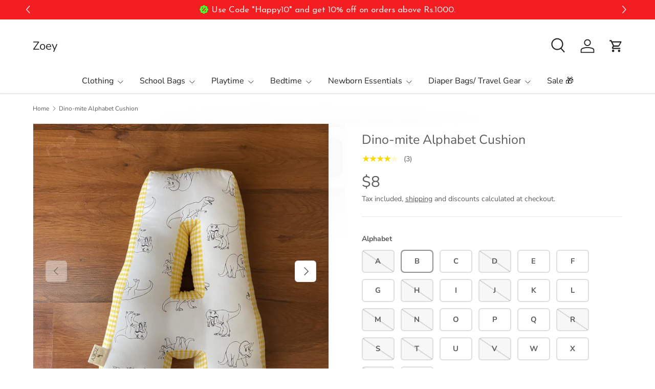

--- FILE ---
content_type: text/html; charset=utf-8
request_url: https://zoey.in/products/yellow-dino-alphabet-cushion
body_size: 64288
content:
<!doctype html>
<html class="no-js" lang="en" dir="ltr">
<head>
  <!-- DISABLE SLIDECART EDITS  -->
<script> window.SLIDECART_DISABLE = true</script>
<!-- DISABLE END SLIDECART EDITS  -->
<meta name="google-site-verification" content="AfeatS4ZoBtRU30n8bWIIIzVhzP3ee5dSsQIjpXJiyg" /><meta charset="utf-8">
<meta name="viewport" content="width=device-width,initial-scale=1">
<title>Dino-mite Alphabet Cushion &ndash; Zoey</title><link rel="canonical" href="https://zoey.in/products/yellow-dino-alphabet-cushion"><link rel="icon" href="//zoey.in/cdn/shop/files/Zoey_Logo_3.jpeg?crop=center&height=48&v=1738654500&width=48" type="image/jpeg">
  <link rel="apple-touch-icon" href="//zoey.in/cdn/shop/files/Zoey_Logo_3.jpeg?crop=center&height=180&v=1738654500&width=180"><meta name="description" content="  Decorate your baby&#39;s room with this vibrant Dino Alphabet Cushion. The rawrsome dinosaurs will rekindle the spirit of jurassic Park.  Pick your favorite letter or flaunt the entire name from our collection of A to Z in this Dino-mite print. Made of 100% cotton, the cushion is super soft and safe for babies. It can be"><style type="text/css">@import url("[data-uri]");</style><div id="fv-loading-icon">🔄</div><meta property="og:site_name" content="Zoey">
<meta property="og:url" content="https://zoey.in/products/yellow-dino-alphabet-cushion">
<meta property="og:title" content="Dino-mite Alphabet Cushion">
<meta property="og:type" content="product">
<meta property="og:description" content="  Decorate your baby&#39;s room with this vibrant Dino Alphabet Cushion. The rawrsome dinosaurs will rekindle the spirit of jurassic Park.  Pick your favorite letter or flaunt the entire name from our collection of A to Z in this Dino-mite print. Made of 100% cotton, the cushion is super soft and safe for babies. It can be"><meta property="og:image" content="http://zoey.in/cdn/shop/products/zoey-alphabet-cushion-dino-mite-alphabet-cushion-29618731548726.jpg?crop=center&height=1200&v=1632910202&width=1200">
  <meta property="og:image:secure_url" content="https://zoey.in/cdn/shop/products/zoey-alphabet-cushion-dino-mite-alphabet-cushion-29618731548726.jpg?crop=center&height=1200&v=1632910202&width=1200">
  <meta property="og:image:width" content="3024">
  <meta property="og:image:height" content="3024"><meta property="og:price:amount" content="700.00">
  <meta property="og:price:currency" content="INR"><script src="//cdn.shopify.com/s/files/1/0574/1140/3910/files/pre-loader-5.0.1.js?v=1749214226" type="text/javascript"></script><script src="//cdn.shopify.com/s/files/1/0574/1140/3910/files/bootstrap-1.0.1.js?v=1715713965"></script><script src="//cdn.shopify.com/s/files/1/0574/1140/3910/files/function.js" type="text/javascript"></script>
<meta name="twitter:site" content="@connectzoey"><meta name="twitter:card" content="summary_large_image">
<meta name="twitter:title" content="Dino-mite Alphabet Cushion">
<meta name="twitter:description" content="  Decorate your baby&#39;s room with this vibrant Dino Alphabet Cushion. The rawrsome dinosaurs will rekindle the spirit of jurassic Park.  Pick your favorite letter or flaunt the entire name from our collection of A to Z in this Dino-mite print. Made of 100% cotton, the cushion is super soft and safe for babies. It can be"><link rel="preload" href="//zoey.in/cdn/shop/t/42/assets/main.css?v=118872776245169090911753733275" as="style"><style data-shopify>
@font-face {
  font-family: "Nunito Sans";
  font-weight: 400;
  font-style: normal;
  font-display: swap;
  src: url("//zoey.in/cdn/fonts/nunito_sans/nunitosans_n4.0276fe080df0ca4e6a22d9cb55aed3ed5ba6b1da.woff2") format("woff2"),
       url("//zoey.in/cdn/fonts/nunito_sans/nunitosans_n4.b4964bee2f5e7fd9c3826447e73afe2baad607b7.woff") format("woff");
}
@font-face {
  font-family: "Nunito Sans";
  font-weight: 500;
  font-style: normal;
  font-display: swap;
  src: url("//zoey.in/cdn/fonts/nunito_sans/nunitosans_n5.6fc0ed1feb3fc393c40619f180fc49c4d0aae0db.woff2") format("woff2"),
       url("//zoey.in/cdn/fonts/nunito_sans/nunitosans_n5.2c84830b46099cbcc1095f30e0957b88b914e50a.woff") format("woff");
}
@font-face {
  font-family: "Nunito Sans";
  font-weight: 400;
  font-style: italic;
  font-display: swap;
  src: url("//zoey.in/cdn/fonts/nunito_sans/nunitosans_i4.6e408730afac1484cf297c30b0e67c86d17fc586.woff2") format("woff2"),
       url("//zoey.in/cdn/fonts/nunito_sans/nunitosans_i4.c9b6dcbfa43622b39a5990002775a8381942ae38.woff") format("woff");
}
@font-face {
  font-family: "Nunito Sans";
  font-weight: 500;
  font-style: italic;
  font-display: swap;
  src: url("//zoey.in/cdn/fonts/nunito_sans/nunitosans_i5.4aec82a63f514f7698d355e559a100d24fff7f85.woff2") format("woff2"),
       url("//zoey.in/cdn/fonts/nunito_sans/nunitosans_i5.cdc884b66aa1fc89a9fc4820a600e6cdd9d97845.woff") format("woff");
}
@font-face {
  font-family: "Nunito Sans";
  font-weight: 400;
  font-style: normal;
  font-display: swap;
  src: url("//zoey.in/cdn/fonts/nunito_sans/nunitosans_n4.0276fe080df0ca4e6a22d9cb55aed3ed5ba6b1da.woff2") format("woff2"),
       url("//zoey.in/cdn/fonts/nunito_sans/nunitosans_n4.b4964bee2f5e7fd9c3826447e73afe2baad607b7.woff") format("woff");
}
@font-face {
  font-family: "Nunito Sans";
  font-weight: 400;
  font-style: normal;
  font-display: swap;
  src: url("//zoey.in/cdn/fonts/nunito_sans/nunitosans_n4.0276fe080df0ca4e6a22d9cb55aed3ed5ba6b1da.woff2") format("woff2"),
       url("//zoey.in/cdn/fonts/nunito_sans/nunitosans_n4.b4964bee2f5e7fd9c3826447e73afe2baad607b7.woff") format("woff");
}
:root {
      --bg-color: 255 255 255 / 1.0;
      --bg-color-og: 255 255 255 / 1.0;
      --heading-color: 92 92 95;
      --text-color: 92 92 95;
      --text-color-og: 92 92 95;
      --scrollbar-color: 92 92 95;
      --link-color: 92 92 95;
      --link-color-og: 92 92 95;
      --star-color: 255 215 0;
      --sale-price-color: 171 59 52;--swatch-border-color-default: 222 222 223;
        --swatch-border-color-active: 174 174 175;
        --swatch-card-size: 24px;
        --swatch-variant-picker-size: 50px;--color-scheme-1-bg: 255 255 255 / 1.0;
      --color-scheme-1-grad: ;
      --color-scheme-1-heading: 177 142 126;
      --color-scheme-1-text: 173 154 148;
      --color-scheme-1-btn-bg: 177 142 126;
      --color-scheme-1-btn-text: 255 255 255;
      --color-scheme-1-btn-bg-hover: 195 167 155;--color-scheme-2-bg: 215 164 154 / 1.0;
      --color-scheme-2-grad: linear-gradient(24deg, rgba(170, 24, 44, 1) 15%, rgba(198, 32, 32, 1) 84%);
      --color-scheme-2-heading: 250 244 216;
      --color-scheme-2-text: 250 244 216;
      --color-scheme-2-btn-bg: 255 255 255;
      --color-scheme-2-btn-text: 92 92 95;
      --color-scheme-2-btn-bg-hover: 239 239 239;--color-scheme-3-bg: 92 92 95 / 1.0;
      --color-scheme-3-grad: linear-gradient(22deg, rgba(92, 92, 95, 1) 16%, rgba(109, 174, 30, 1) 84%);
      --color-scheme-3-heading: 255 255 255;
      --color-scheme-3-text: 255 255 255;
      --color-scheme-3-btn-bg: 252 202 44;
      --color-scheme-3-btn-text: 92 92 95;
      --color-scheme-3-btn-bg-hover: 230 191 66;

      --drawer-bg-color: 255 255 255 / 1.0;
      --drawer-text-color: 92 92 95;

      --panel-bg-color: 242 244 243 / 1.0;
      --panel-heading-color: 92 92 95;
      --panel-text-color: 92 92 95;

      --in-stock-text-color: 13 137 62;
      --low-stock-text-color: 210 134 26;
      --very-low-stock-text-color: 170 24 44;
      --no-stock-text-color: 83 86 90;
      --no-stock-backordered-text-color: 83 86 90;

      --error-bg-color: 244 216 220;
      --error-text-color: 170 24 44;
      --success-bg-color: 92 92 95;
      --success-text-color: 255 255 255;
      --info-bg-color: 242 244 243;
      --info-text-color: 92 92 95;

      --heading-font-family: "Nunito Sans", sans-serif;
      --heading-font-style: normal;
      --heading-font-weight: 400;
      --heading-scale-start: 2;
      --heading-letter-spacing: 0.0em;

      --navigation-font-family: "Nunito Sans", sans-serif;
      --navigation-font-style: normal;
      --navigation-font-weight: 400;
      --navigation-letter-spacing: 0.0em;--heading-text-transform: none;
--subheading-text-transform: none;
      --body-font-family: "Nunito Sans", sans-serif;
      --body-font-style: normal;
      --body-font-weight: 400;
      --body-font-size: 16;
      --body-font-size-px: 16px;
      --body-letter-spacing: 0.0em;

      --section-gap: 32;
      --heading-gap: calc(8 * var(--space-unit));--heading-gap: calc(6 * var(--space-unit));--grid-column-gap: 20px;
      --product-card-gap: 0px;--btn-bg-color: 201 74 74;
      --btn-bg-hover-color: 213 113 113;
      --btn-text-color: 255 255 255;
      --btn-bg-color-og: 201 74 74;
      --btn-text-color-og: 255 255 255;
      --btn-alt-bg-color: 224 216 214;
      --btn-alt-bg-alpha: 1.0;
      --btn-alt-text-color: 92 92 95;
      --btn-border-width: 2px;
      --btn-padding-y: 12px;
      --btn-text-size: 0.92em;

      
      --btn-border-radius: 6px;
      

      --btn-lg-border-radius: 50%;
      --btn-icon-border-radius: 50%;
      --input-with-btn-inner-radius: var(--btn-border-radius);

      --input-bg-color: 255 255 255 / 1.0;
      --input-text-color: 92 92 95;
      --input-border-width: 2px;
      --input-border-radius: 4px;
      --textarea-border-radius: 4px;
      --input-border-radius: 6px;
      --input-bg-color-diff-3: #f7f7f7;
      --input-bg-color-diff-6: #f0f0f0;

      --modal-border-radius: 0px;
      --modal-overlay-color: 0 0 0;
      --modal-overlay-opacity: 0.4;
      --drawer-border-radius: 0px;
      --overlay-border-radius: 8px;--custom-label-bg-color: 215 164 154;
      --custom-label-text-color: 51 51 51;--sale-label-bg-color: 171 59 52;
      --sale-label-text-color: 255 255 255;--sold-out-label-bg-color: 51 51 51;
      --sold-out-label-text-color: 255 255 255;--new-label-bg-color: 92 92 95;
      --new-label-text-color: 255 255 255;--preorder-label-bg-color: 170 225 62;
      --preorder-label-text-color: 51 51 51;

      --page-width: 1440px;
      --gutter-sm: 20px;
      --gutter-md: 48px;
      --gutter-lg: 64px;

      --payment-terms-bg-color: #ffffff;

      --coll-card-bg-color: #fafafa;
      --coll-card-border-color: rgba(0,0,0,0);

      --card-bg-color: 255 255 255;
      --card-text-color: 51 51 51;
      --card-border-color: #dddddd;
        
          --aos-animate-duration: 1.1s;
        

        
          --aos-min-width: 0;
        
      

      --reading-width: 48em;
        --cart-savings-color: 171 59 52
      
    }@media (max-width: 769px) {
      :root {
        --reading-width: 36em;
      }
    }
  </style><link rel="stylesheet" href="//zoey.in/cdn/shop/t/42/assets/main.css?v=118872776245169090911753733275">
  <script src="//zoey.in/cdn/shop/t/42/assets/main.js?v=148374600379826138441753733275" defer="defer"></script><link rel="preload" href="//zoey.in/cdn/fonts/nunito_sans/nunitosans_n4.0276fe080df0ca4e6a22d9cb55aed3ed5ba6b1da.woff2" as="font" type="font/woff2" crossorigin fetchpriority="high"><link rel="preload" href="//zoey.in/cdn/fonts/nunito_sans/nunitosans_n4.0276fe080df0ca4e6a22d9cb55aed3ed5ba6b1da.woff2" as="font" type="font/woff2" crossorigin fetchpriority="high"><script>window.performance && window.performance.mark && window.performance.mark('shopify.content_for_header.start');</script><meta name="facebook-domain-verification" content="z2ifk7v5vp448ta2v2pxcdbdpcbnd2">
<meta name="facebook-domain-verification" content="hxs8qeqzgi44el7zmk21kgm9bjrjbq">
<meta id="shopify-digital-wallet" name="shopify-digital-wallet" content="/20452679/digital_wallets/dialog">
<link rel="alternate" type="application/json+oembed" href="https://zoey.in/products/yellow-dino-alphabet-cushion.oembed">
<script async="async" src="/checkouts/internal/preloads.js?locale=en-IN"></script>
<script id="shopify-features" type="application/json">{"accessToken":"7f96663d4506ab5a801a2a03a477c3df","betas":["rich-media-storefront-analytics"],"domain":"zoey.in","predictiveSearch":true,"shopId":20452679,"locale":"en"}</script>
<script>var Shopify = Shopify || {};
Shopify.shop = "connectzoey.myshopify.com";
Shopify.locale = "en";
Shopify.currency = {"active":"INR","rate":"1.0"};
Shopify.country = "IN";
Shopify.theme = {"name":"Copy of Anuj-Sept'24-Canopy \/\/\/\/","id":179481051439,"schema_name":"Canopy","schema_version":"6.2.1","theme_store_id":732,"role":"main"};
Shopify.theme.handle = "null";
Shopify.theme.style = {"id":null,"handle":null};
Shopify.cdnHost = "zoey.in/cdn";
Shopify.routes = Shopify.routes || {};
Shopify.routes.root = "/";</script>
<script type="module">!function(o){(o.Shopify=o.Shopify||{}).modules=!0}(window);</script>
<script>!function(o){function n(){var o=[];function n(){o.push(Array.prototype.slice.apply(arguments))}return n.q=o,n}var t=o.Shopify=o.Shopify||{};t.loadFeatures=n(),t.autoloadFeatures=n()}(window);</script>
<script id="shop-js-analytics" type="application/json">{"pageType":"product"}</script>
<script defer="defer" async type="module" src="//zoey.in/cdn/shopifycloud/shop-js/modules/v2/client.init-shop-cart-sync_C5BV16lS.en.esm.js"></script>
<script defer="defer" async type="module" src="//zoey.in/cdn/shopifycloud/shop-js/modules/v2/chunk.common_CygWptCX.esm.js"></script>
<script type="module">
  await import("//zoey.in/cdn/shopifycloud/shop-js/modules/v2/client.init-shop-cart-sync_C5BV16lS.en.esm.js");
await import("//zoey.in/cdn/shopifycloud/shop-js/modules/v2/chunk.common_CygWptCX.esm.js");

  window.Shopify.SignInWithShop?.initShopCartSync?.({"fedCMEnabled":true,"windoidEnabled":true});

</script>
<script>(function() {
  var isLoaded = false;
  function asyncLoad() {
    if (isLoaded) return;
    isLoaded = true;
    var urls = ["https:\/\/tabs.stationmade.com\/registered-scripts\/tabs-by-station.js?shop=connectzoey.myshopify.com","https:\/\/intg.snapchat.com\/shopify\/shopify-scevent-init.js?id=c84b9d45-7ae4-4d75-ace1-f578565d0422\u0026shop=connectzoey.myshopify.com","https:\/\/static.klaviyo.com\/onsite\/js\/klaviyo.js?company_id=TyuaU9\u0026shop=connectzoey.myshopify.com","https:\/\/cdn.nfcube.com\/instafeed-3fa318bcdcc0e21a6c0b15fd5daadfb0.js?shop=connectzoey.myshopify.com","https:\/\/sr-cdn.shiprocket.in\/sr-promise\/static\/uc.js?channel_id=4\u0026sr_company_id=5129991\u0026shop=connectzoey.myshopify.com"];
    for (var i = 0; i < urls.length; i++) {
      var s = document.createElement('script');
      s.type = 'text/javascript';
      s.async = true;
      s.src = urls[i];
      var x = document.getElementsByTagName('script')[0];
      x.parentNode.insertBefore(s, x);
    }
  };
  if(window.attachEvent) {
    window.attachEvent('onload', asyncLoad);
  } else {
    window.addEventListener('load', asyncLoad, false);
  }
})();</script>
<script id="__st">var __st={"a":20452679,"offset":19800,"reqid":"5f4c810c-038e-46f7-803f-b4cc130c852a-1768731163","pageurl":"zoey.in\/products\/yellow-dino-alphabet-cushion","u":"f15effe0ebf4","p":"product","rtyp":"product","rid":4596894990390};</script>
<script>window.ShopifyPaypalV4VisibilityTracking = true;</script>
<script id="captcha-bootstrap">!function(){'use strict';const t='contact',e='account',n='new_comment',o=[[t,t],['blogs',n],['comments',n],[t,'customer']],c=[[e,'customer_login'],[e,'guest_login'],[e,'recover_customer_password'],[e,'create_customer']],r=t=>t.map((([t,e])=>`form[action*='/${t}']:not([data-nocaptcha='true']) input[name='form_type'][value='${e}']`)).join(','),a=t=>()=>t?[...document.querySelectorAll(t)].map((t=>t.form)):[];function s(){const t=[...o],e=r(t);return a(e)}const i='password',u='form_key',d=['recaptcha-v3-token','g-recaptcha-response','h-captcha-response',i],f=()=>{try{return window.sessionStorage}catch{return}},m='__shopify_v',_=t=>t.elements[u];function p(t,e,n=!1){try{const o=window.sessionStorage,c=JSON.parse(o.getItem(e)),{data:r}=function(t){const{data:e,action:n}=t;return t[m]||n?{data:e,action:n}:{data:t,action:n}}(c);for(const[e,n]of Object.entries(r))t.elements[e]&&(t.elements[e].value=n);n&&o.removeItem(e)}catch(o){console.error('form repopulation failed',{error:o})}}const l='form_type',E='cptcha';function T(t){t.dataset[E]=!0}const w=window,h=w.document,L='Shopify',v='ce_forms',y='captcha';let A=!1;((t,e)=>{const n=(g='f06e6c50-85a8-45c8-87d0-21a2b65856fe',I='https://cdn.shopify.com/shopifycloud/storefront-forms-hcaptcha/ce_storefront_forms_captcha_hcaptcha.v1.5.2.iife.js',D={infoText:'Protected by hCaptcha',privacyText:'Privacy',termsText:'Terms'},(t,e,n)=>{const o=w[L][v],c=o.bindForm;if(c)return c(t,g,e,D).then(n);var r;o.q.push([[t,g,e,D],n]),r=I,A||(h.body.append(Object.assign(h.createElement('script'),{id:'captcha-provider',async:!0,src:r})),A=!0)});var g,I,D;w[L]=w[L]||{},w[L][v]=w[L][v]||{},w[L][v].q=[],w[L][y]=w[L][y]||{},w[L][y].protect=function(t,e){n(t,void 0,e),T(t)},Object.freeze(w[L][y]),function(t,e,n,w,h,L){const[v,y,A,g]=function(t,e,n){const i=e?o:[],u=t?c:[],d=[...i,...u],f=r(d),m=r(i),_=r(d.filter((([t,e])=>n.includes(e))));return[a(f),a(m),a(_),s()]}(w,h,L),I=t=>{const e=t.target;return e instanceof HTMLFormElement?e:e&&e.form},D=t=>v().includes(t);t.addEventListener('submit',(t=>{const e=I(t);if(!e)return;const n=D(e)&&!e.dataset.hcaptchaBound&&!e.dataset.recaptchaBound,o=_(e),c=g().includes(e)&&(!o||!o.value);(n||c)&&t.preventDefault(),c&&!n&&(function(t){try{if(!f())return;!function(t){const e=f();if(!e)return;const n=_(t);if(!n)return;const o=n.value;o&&e.removeItem(o)}(t);const e=Array.from(Array(32),(()=>Math.random().toString(36)[2])).join('');!function(t,e){_(t)||t.append(Object.assign(document.createElement('input'),{type:'hidden',name:u})),t.elements[u].value=e}(t,e),function(t,e){const n=f();if(!n)return;const o=[...t.querySelectorAll(`input[type='${i}']`)].map((({name:t})=>t)),c=[...d,...o],r={};for(const[a,s]of new FormData(t).entries())c.includes(a)||(r[a]=s);n.setItem(e,JSON.stringify({[m]:1,action:t.action,data:r}))}(t,e)}catch(e){console.error('failed to persist form',e)}}(e),e.submit())}));const S=(t,e)=>{t&&!t.dataset[E]&&(n(t,e.some((e=>e===t))),T(t))};for(const o of['focusin','change'])t.addEventListener(o,(t=>{const e=I(t);D(e)&&S(e,y())}));const B=e.get('form_key'),M=e.get(l),P=B&&M;t.addEventListener('DOMContentLoaded',(()=>{const t=y();if(P)for(const e of t)e.elements[l].value===M&&p(e,B);[...new Set([...A(),...v().filter((t=>'true'===t.dataset.shopifyCaptcha))])].forEach((e=>S(e,t)))}))}(h,new URLSearchParams(w.location.search),n,t,e,['guest_login'])})(!0,!0)}();</script>
<script integrity="sha256-4kQ18oKyAcykRKYeNunJcIwy7WH5gtpwJnB7kiuLZ1E=" data-source-attribution="shopify.loadfeatures" defer="defer" src="//zoey.in/cdn/shopifycloud/storefront/assets/storefront/load_feature-a0a9edcb.js" crossorigin="anonymous"></script>
<script data-source-attribution="shopify.dynamic_checkout.dynamic.init">var Shopify=Shopify||{};Shopify.PaymentButton=Shopify.PaymentButton||{isStorefrontPortableWallets:!0,init:function(){window.Shopify.PaymentButton.init=function(){};var t=document.createElement("script");t.src="https://zoey.in/cdn/shopifycloud/portable-wallets/latest/portable-wallets.en.js",t.type="module",document.head.appendChild(t)}};
</script>
<script data-source-attribution="shopify.dynamic_checkout.buyer_consent">
  function portableWalletsHideBuyerConsent(e){var t=document.getElementById("shopify-buyer-consent"),n=document.getElementById("shopify-subscription-policy-button");t&&n&&(t.classList.add("hidden"),t.setAttribute("aria-hidden","true"),n.removeEventListener("click",e))}function portableWalletsShowBuyerConsent(e){var t=document.getElementById("shopify-buyer-consent"),n=document.getElementById("shopify-subscription-policy-button");t&&n&&(t.classList.remove("hidden"),t.removeAttribute("aria-hidden"),n.addEventListener("click",e))}window.Shopify?.PaymentButton&&(window.Shopify.PaymentButton.hideBuyerConsent=portableWalletsHideBuyerConsent,window.Shopify.PaymentButton.showBuyerConsent=portableWalletsShowBuyerConsent);
</script>
<script data-source-attribution="shopify.dynamic_checkout.cart.bootstrap">document.addEventListener("DOMContentLoaded",(function(){function t(){return document.querySelector("shopify-accelerated-checkout-cart, shopify-accelerated-checkout")}if(t())Shopify.PaymentButton.init();else{new MutationObserver((function(e,n){t()&&(Shopify.PaymentButton.init(),n.disconnect())})).observe(document.body,{childList:!0,subtree:!0})}}));
</script>
<script id='scb4127' type='text/javascript' async='' src='https://zoey.in/cdn/shopifycloud/privacy-banner/storefront-banner.js'></script><script id="sections-script" data-sections="header,footer" defer="defer" src="//zoey.in/cdn/shop/t/42/compiled_assets/scripts.js?v=17662"></script>
<script>window.performance && window.performance.mark && window.performance.mark('shopify.content_for_header.end');</script>

    <script src="//zoey.in/cdn/shop/t/42/assets/animate-on-scroll.js?v=15249566486942820451753733275" defer="defer"></script>
    <link rel="stylesheet" href="//zoey.in/cdn/shop/t/42/assets/animate-on-scroll.css?v=62865576715456057531753733275">
  

  <script>document.documentElement.className = document.documentElement.className.replace('no-js', 'js');</script><!-- CC Custom Head Start --><!-- CC Custom Head End --><script>
/**
  * Author: Md Hasanuzzamna
  * Email: info@leomeasure.com
  * Linkedin: https://linkedin.com/in/md-h
  * Version: 3.5.0
  * Last Update: 22 Oct 2024
  */
  
  (function() {
      class Ultimate_Shopify_DataLayer {
        constructor() {
          window.dataLayer = window.dataLayer || []; 
          
          // use a prefix of events name
          this.eventPrefix = '';

          //Keep the value false to get non-formatted product ID
          this.formattedItemId = true; 

          // data schema
          this.dataSchema = {
            ecommerce: {
                show: true
            },
            dynamicRemarketing: {
                show: false,
                business_vertical: 'retail'
            }
          }

          // add to wishlist selectors
          this.addToWishListSelectors = {
            'addWishListIcon': '',
            'gridItemSelector': '',
            'productLinkSelector': 'a[href*="/products/"]'
          }

          // quick view selectors
          this.quickViewSelector = {
            'quickViewElement': '',
            'gridItemSelector': '',
            'productLinkSelector': 'a[href*="/products/"]'
          }

          // mini cart button selector
          this.miniCartButton = [
            'a[href="/cart"]', 
          ];
          this.miniCartAppersOn = 'click';


          // begin checkout buttons/links selectors
          this.beginCheckoutButtons = [
            'input[name="checkout"]',
            'button[name="checkout"]',
            'a[href="/checkout"]',
            '.additional-checkout-buttons',
          ];

          // direct checkout button selector
          this.shopifyDirectCheckoutButton = [
            '.shopify-payment-button'
          ]

          //Keep the value true if Add to Cart redirects to the cart page
          this.isAddToCartRedirect = false;
          
          // keep the value false if cart items increment/decrement/remove refresh page 
          this.isAjaxCartIncrementDecrement = true;
          

          // Caution: Do not modify anything below this line, as it may result in it not functioning correctly.
          this.cart = {"note":null,"attributes":{},"original_total_price":0,"total_price":0,"total_discount":0,"total_weight":0.0,"item_count":0,"items":[],"requires_shipping":false,"currency":"INR","items_subtotal_price":0,"cart_level_discount_applications":[],"checkout_charge_amount":0}
          this.countryCode = "IN";
          this.storeURL = "https://zoey.in";
          localStorage.setItem('shopCountryCode', this.countryCode);
          this.collectData(); 
          this.itemsList = [];
        }

        updateCart() {
          fetch("/cart.js")
          .then((response) => response.json())
          .then((data) => {
            this.cart = data;
          });
        }

       debounce(delay) {         
          let timeoutId;
          return function(func) {
            const context = this;
            const args = arguments;
            
            clearTimeout(timeoutId);
            
            timeoutId = setTimeout(function() {
              func.apply(context, args);
            }, delay);
          };
        }

        eventConsole(eventName, eventData) {
          const css1 = 'background: red; color: #fff; font-size: normal; border-radius: 3px 0 0 3px; padding: 3px 4px;';
          const css2 = 'background-color: blue; color: #fff; font-size: normal; border-radius: 0 3px 3px 0; padding: 3px 4px;';
          console.log('%cGTM DataLayer Event:%c' + eventName, css1, css2, eventData);
        }

        collectData() { 
            this.customerData();
            this.ajaxRequestData();
            this.searchPageData();
            this.miniCartData();
            this.beginCheckoutData();
  
            
  
            
              this.productSinglePage();
            
  
            
            
            this.addToWishListData();
            this.quickViewData();
            this.selectItemData(); 
            this.formData();
            this.phoneClickData();
            this.emailClickData();
            this.loginRegisterData();
        }        

        //logged-in customer data 
        customerData() {
            const currentUser = {};
            

            if (currentUser.email) {
              currentUser.hash_email = "e3b0c44298fc1c149afbf4c8996fb92427ae41e4649b934ca495991b7852b855"
            }

            if (currentUser.phone) {
              currentUser.hash_phone = "e3b0c44298fc1c149afbf4c8996fb92427ae41e4649b934ca495991b7852b855"
            }

            window.dataLayer = window.dataLayer || [];
            dataLayer.push({
              customer: currentUser
            });
        }

        // add_to_cart, remove_from_cart, search
        ajaxRequestData() {
          const self = this;
          
          // handle non-ajax add to cart
          if(this.isAddToCartRedirect) {
            document.addEventListener('submit', function(event) {
              const addToCartForm = event.target.closest('form[action="/cart/add"]');
              if(addToCartForm) {
                event.preventDefault();
                
                const formData = new FormData(addToCartForm);
            
                fetch(window.Shopify.routes.root + 'cart/add.js', {
                  method: 'POST',
                  body: formData
                })
                .then(response => {
                    window.location.href = "/cart";
                })
                .catch((error) => {
                  console.error('Error:', error);
                });
              }
            });
          }
          
          // fetch
          let originalFetch = window.fetch;
          let debounce = this.debounce(800);
          
          window.fetch = function () {
            return originalFetch.apply(this, arguments).then((response) => {
              if (response.ok) {
                let cloneResponse = response.clone();
                let requestURL = arguments[0]['url'] || arguments[0];
                
                if(/.*\/search\/?.*\?.*q=.+/.test(requestURL) && !requestURL.includes('&requestFrom=uldt')) {   
                  const queryString = requestURL.split('?')[1];
                  const urlParams = new URLSearchParams(queryString);
                  const search_term = urlParams.get("q");

                  debounce(function() {
                    fetch(`${self.storeURL}/search/suggest.json?q=${search_term}&resources[type]=product&requestFrom=uldt`)
                      .then(res => res.json())
                      .then(function(data) {
                            const products = data.resources.results.products;
                            if(products.length) {
                              const fetchRequests = products.map(product =>
                                fetch(`${self.storeURL}/${product.url.split('?')[0]}.js`)
                                  .then(response => response.json())
                                  .catch(error => console.error('Error fetching:', error))
                              );

                              Promise.all(fetchRequests)
                                .then(products => {
                                    const items = products.map((product) => {
                                      return {
                                        product_id: product.id,
                                        product_title: product.title,
                                        variant_id: product.variants[0].id,
                                        variant_title: product.variants[0].title,
                                        vendor: product.vendor,
                                        total_discount: 0,
                                        final_price: product.price_min,
                                        product_type: product.type, 
                                        quantity: 1
                                      }
                                    });

                                    self.ecommerceDataLayer('search', {search_term, items});
                                })
                            }else {
                              self.ecommerceDataLayer('search', {search_term, items: []});
                            }
                      });
                  });
                }
                else if (requestURL.includes("/cart/add")) {
                  cloneResponse.text().then((text) => {
                    let data = JSON.parse(text);

                    if(data.items && Array.isArray(data.items)) {
                      data.items.forEach(function(item) {
                         self.ecommerceDataLayer('add_to_cart', {items: [item]});
                      })
                    } else {
                      self.ecommerceDataLayer('add_to_cart', {items: [data]});
                    }
                    self.updateCart();
                  });
                }else if(requestURL.includes("/cart/change") || requestURL.includes("/cart/update")) {
                  
                   cloneResponse.text().then((text) => {
                     
                    let newCart = JSON.parse(text);
                    let newCartItems = newCart.items;
                    let oldCartItems = self.cart.items;

                    for(let i = 0; i < oldCartItems.length; i++) {
                      let item = oldCartItems[i];
                      let newItem = newCartItems.find(newItems => newItems.id === item.id);


                      if(newItem) {

                        if(newItem.quantity > item.quantity) {
                          // cart item increment
                          let quantity = (newItem.quantity - item.quantity);
                          let updatedItem = {...item, quantity}
                          self.ecommerceDataLayer('add_to_cart', {items: [updatedItem]});
                          self.updateCart(); 

                        }else if(newItem.quantity < item.quantity) {
                          // cart item decrement
                          let quantity = (item.quantity - newItem.quantity);
                          let updatedItem = {...item, quantity}
                          self.ecommerceDataLayer('remove_from_cart', {items: [updatedItem]});
                          self.updateCart(); 
                        }
                        

                      }else {
                        self.ecommerceDataLayer('remove_from_cart', {items: [item]});
                        self.updateCart(); 
                      }
                    }
                     
                  });
                }
              }
              return response;
            });
          }
          // end fetch 


          //xhr
          var origXMLHttpRequest = XMLHttpRequest;
          XMLHttpRequest = function() {
            var requestURL;
    
            var xhr = new origXMLHttpRequest();
            var origOpen = xhr.open;
            var origSend = xhr.send;
            
            // Override the `open` function.
            xhr.open = function(method, url) {
                requestURL = url;
                return origOpen.apply(this, arguments);
            };
    
    
            xhr.send = function() {
    
                // Only proceed if the request URL matches what we're looking for.
                if (requestURL.includes("/cart/add") || requestURL.includes("/cart/change") || /.*\/search\/?.*\?.*q=.+/.test(requestURL)) {
        
                    xhr.addEventListener('load', function() {
                        if (xhr.readyState === 4) {
                            if (xhr.status >= 200 && xhr.status < 400) { 

                              if(/.*\/search\/?.*\?.*q=.+/.test(requestURL) && !requestURL.includes('&requestFrom=uldt')) {
                                const queryString = requestURL.split('?')[1];
                                const urlParams = new URLSearchParams(queryString);
                                const search_term = urlParams.get("q");

                                debounce(function() {
                                    fetch(`${self.storeURL}/search/suggest.json?q=${search_term}&resources[type]=product&requestFrom=uldt`)
                                      .then(res => res.json())
                                      .then(function(data) {
                                            const products = data.resources.results.products;
                                            if(products.length) {
                                              const fetchRequests = products.map(product =>
                                                fetch(`${self.storeURL}/${product.url.split('?')[0]}.js`)
                                                  .then(response => response.json())
                                                  .catch(error => console.error('Error fetching:', error))
                                              );
                
                                              Promise.all(fetchRequests)
                                                .then(products => {
                                                    const items = products.map((product) => {
                                                      return {
                                                        product_id: product.id,
                                                        product_title: product.title,
                                                        variant_id: product.variants[0].id,
                                                        variant_title: product.variants[0].title,
                                                        vendor: product.vendor,
                                                        total_discount: 0,
                                                        final_price: product.price_min,
                                                        product_type: product.type, 
                                                        quantity: 1
                                                      }
                                                    });
                
                                                    self.ecommerceDataLayer('search', {search_term, items});
                                                })
                                            }else {
                                              self.ecommerceDataLayer('search', {search_term, items: []});
                                            }
                                      });
                                  });

                              }

                              else if(requestURL.includes("/cart/add")) {
                                  const data = JSON.parse(xhr.responseText);

                                  if(data.items && Array.isArray(data.items)) {
                                    data.items.forEach(function(item) {
                                        self.ecommerceDataLayer('add_to_cart', {items: [item]});
                                      })
                                  } else {
                                    self.ecommerceDataLayer('add_to_cart', {items: [data]});
                                  }
                                  self.updateCart();
                                 
                               }else if(requestURL.includes("/cart/change")) {
                                 
                                  const newCart = JSON.parse(xhr.responseText);
                                  const newCartItems = newCart.items;
                                  let oldCartItems = self.cart.items;
              
                                  for(let i = 0; i < oldCartItems.length; i++) {
                                    let item = oldCartItems[i];
                                    let newItem = newCartItems.find(newItems => newItems.id === item.id);
              
              
                                    if(newItem) {
                                      if(newItem.quantity > item.quantity) {
                                        // cart item increment
                                        let quantity = (newItem.quantity - item.quantity);
                                        let updatedItem = {...item, quantity}
                                        self.ecommerceDataLayer('add_to_cart', {items: [updatedItem]});
                                        self.updateCart(); 
              
                                      }else if(newItem.quantity < item.quantity) {
                                        // cart item decrement
                                        let quantity = (item.quantity - newItem.quantity);
                                        let updatedItem = {...item, quantity}
                                        self.ecommerceDataLayer('remove_from_cart', {items: [updatedItem]});
                                        self.updateCart(); 
                                      }
                                      
              
                                    }else {
                                      self.ecommerceDataLayer('remove_from_cart', {items: [item]});
                                      self.updateCart(); 
                                    }
                                  }
                               }          
                            }
                        }
                    });
                }
    
                return origSend.apply(this, arguments);
            };
    
            return xhr;
          }; 
          //end xhr
        }

        // search event from search page
        searchPageData() {
          const self = this;
          let pageUrl = window.location.href;
          
          if(/.+\/search\?.*\&?q=.+/.test(pageUrl)) {   
            const queryString = pageUrl.split('?')[1];
            const urlParams = new URLSearchParams(queryString);
            const search_term = urlParams.get("q");
                
            fetch(`https://zoey.in/search/suggest.json?q=${search_term}&resources[type]=product&requestFrom=uldt`)
            .then(res => res.json())
            .then(function(data) {
                  const products = data.resources.results.products;
                  if(products.length) {
                    const fetchRequests = products.map(product =>
                      fetch(`${self.storeURL}/${product.url.split('?')[0]}.js`)
                        .then(response => response.json())
                        .catch(error => console.error('Error fetching:', error))
                    );
                    Promise.all(fetchRequests)
                    .then(products => {
                        const items = products.map((product) => {
                            return {
                            product_id: product.id,
                            product_title: product.title,
                            variant_id: product.variants[0].id,
                            variant_title: product.variants[0].title,
                            vendor: product.vendor,
                            total_discount: 0,
                            final_price: product.price_min,
                            product_type: product.type, 
                            quantity: 1
                            }
                        });

                        self.ecommerceDataLayer('search', {search_term, items});
                    });
                  }else {
                    self.ecommerceDataLayer('search', {search_term, items: []});
                  }
            });
          }
        }

        // view_cart
        miniCartData() {
          if(this.miniCartButton.length) {
            let self = this;
            if(this.miniCartAppersOn === 'hover') {
              this.miniCartAppersOn = 'mouseenter';
            }
            this.miniCartButton.forEach((selector) => {
              let miniCartButtons = document.querySelectorAll(selector);
              miniCartButtons.forEach((miniCartButton) => {
                  miniCartButton.addEventListener(self.miniCartAppersOn, () => {
                    self.ecommerceDataLayer('view_cart', self.cart);
                  });
              })
            });
          }
        }

        // begin_checkout
        beginCheckoutData() {
          let self = this;
          document.addEventListener('pointerdown', (event) => {
            let targetElement = event.target.closest(self.beginCheckoutButtons.join(', '));
            if(targetElement) {
              self.ecommerceDataLayer('begin_checkout', self.cart);
            }
          });
        }

        // view_cart, add_to_cart, remove_from_cart
        viewCartPageData() {
          
          this.ecommerceDataLayer('view_cart', this.cart);

          //if cart quantity chagne reload page 
          if(!this.isAjaxCartIncrementDecrement) {
            const self = this;
            document.addEventListener('pointerdown', (event) => {
              const target = event.target.closest('a[href*="/cart/change?"]');
              if(target) {
                const linkUrl = target.getAttribute('href');
                const queryString = linkUrl.split("?")[1];
                const urlParams = new URLSearchParams(queryString);
                const newQuantity = urlParams.get("quantity");
                const line = urlParams.get("line");
                const cart_id = urlParams.get("id");
        
                
                if(newQuantity && (line || cart_id)) {
                  let item = line ? {...self.cart.items[line - 1]} : self.cart.items.find(item => item.key === cart_id);
        
                  let event = 'add_to_cart';
                  if(newQuantity < item.quantity) {
                    event = 'remove_from_cart';
                  }
        
                  let quantity = Math.abs(newQuantity - item.quantity);
                  item['quantity'] = quantity;
        
                  self.ecommerceDataLayer(event, {items: [item]});
                }
              }
            });
          }
        }

        productSinglePage() {
        
          const item = {
              product_id: 4596894990390,
              variant_id: 32384799408182,
              product_title: "Dino-mite Alphabet Cushion",
              line_level_total_discount: 0,
              vendor: "Zoey",
              sku: "ZACB50132",
              product_type: "Alphabet Cushion",
              item_list_id: 1405255688,
              item_list_name: "Alphabet Cushion",
              
                variant_title: "B",
              
              final_price: 70000,
              quantity: 1
          };
          
          const variants = [{"id":32384799375414,"title":"A","option1":"A","option2":null,"option3":null,"sku":"ZACA50131","requires_shipping":true,"taxable":true,"featured_image":null,"available":false,"name":"Dino-mite Alphabet Cushion - A","public_title":"A","options":["A"],"price":70000,"weight":0,"compare_at_price":null,"inventory_quantity":-2,"inventory_management":"shopify","inventory_policy":"deny","barcode":"","requires_selling_plan":false,"selling_plan_allocations":[]},{"id":32384799408182,"title":"B","option1":"B","option2":null,"option3":null,"sku":"ZACB50132","requires_shipping":true,"taxable":true,"featured_image":null,"available":true,"name":"Dino-mite Alphabet Cushion - B","public_title":"B","options":["B"],"price":70000,"weight":0,"compare_at_price":null,"inventory_quantity":7,"inventory_management":"shopify","inventory_policy":"deny","barcode":"","requires_selling_plan":false,"selling_plan_allocations":[]},{"id":32384799440950,"title":"C","option1":"C","option2":null,"option3":null,"sku":"ZACC50133","requires_shipping":true,"taxable":true,"featured_image":null,"available":true,"name":"Dino-mite Alphabet Cushion - C","public_title":"C","options":["C"],"price":70000,"weight":0,"compare_at_price":null,"inventory_quantity":10,"inventory_management":"shopify","inventory_policy":"deny","barcode":"","requires_selling_plan":false,"selling_plan_allocations":[]},{"id":32384799473718,"title":"D","option1":"D","option2":null,"option3":null,"sku":"ZACD50134","requires_shipping":true,"taxable":true,"featured_image":null,"available":false,"name":"Dino-mite Alphabet Cushion - D","public_title":"D","options":["D"],"price":70000,"weight":0,"compare_at_price":null,"inventory_quantity":0,"inventory_management":"shopify","inventory_policy":"deny","barcode":"","requires_selling_plan":false,"selling_plan_allocations":[]},{"id":32384799506486,"title":"E","option1":"E","option2":null,"option3":null,"sku":"ZACE50135","requires_shipping":true,"taxable":true,"featured_image":null,"available":true,"name":"Dino-mite Alphabet Cushion - E","public_title":"E","options":["E"],"price":70000,"weight":0,"compare_at_price":null,"inventory_quantity":1,"inventory_management":"shopify","inventory_policy":"deny","barcode":"","requires_selling_plan":false,"selling_plan_allocations":[]},{"id":32384799539254,"title":"F","option1":"F","option2":null,"option3":null,"sku":"ZACF50136","requires_shipping":true,"taxable":true,"featured_image":null,"available":true,"name":"Dino-mite Alphabet Cushion - F","public_title":"F","options":["F"],"price":70000,"weight":0,"compare_at_price":null,"inventory_quantity":8,"inventory_management":"shopify","inventory_policy":"deny","barcode":"","requires_selling_plan":false,"selling_plan_allocations":[]},{"id":32384799572022,"title":"G","option1":"G","option2":null,"option3":null,"sku":"ZACG50137","requires_shipping":true,"taxable":true,"featured_image":null,"available":true,"name":"Dino-mite Alphabet Cushion - G","public_title":"G","options":["G"],"price":70000,"weight":0,"compare_at_price":null,"inventory_quantity":5,"inventory_management":"shopify","inventory_policy":"deny","barcode":"","requires_selling_plan":false,"selling_plan_allocations":[]},{"id":32384799604790,"title":"H","option1":"H","option2":null,"option3":null,"sku":"ZACH50138","requires_shipping":true,"taxable":true,"featured_image":null,"available":false,"name":"Dino-mite Alphabet Cushion - H","public_title":"H","options":["H"],"price":70000,"weight":0,"compare_at_price":null,"inventory_quantity":0,"inventory_management":"shopify","inventory_policy":"deny","barcode":"","requires_selling_plan":false,"selling_plan_allocations":[]},{"id":32384799637558,"title":"I","option1":"I","option2":null,"option3":null,"sku":"ZACI50139","requires_shipping":true,"taxable":true,"featured_image":null,"available":true,"name":"Dino-mite Alphabet Cushion - I","public_title":"I","options":["I"],"price":70000,"weight":0,"compare_at_price":null,"inventory_quantity":2,"inventory_management":"shopify","inventory_policy":"deny","barcode":"","requires_selling_plan":false,"selling_plan_allocations":[]},{"id":32384799670326,"title":"J","option1":"J","option2":null,"option3":null,"sku":"ZACJ50140","requires_shipping":true,"taxable":true,"featured_image":null,"available":false,"name":"Dino-mite Alphabet Cushion - J","public_title":"J","options":["J"],"price":70000,"weight":0,"compare_at_price":null,"inventory_quantity":0,"inventory_management":"shopify","inventory_policy":"deny","barcode":"","requires_selling_plan":false,"selling_plan_allocations":[]},{"id":32384799703094,"title":"K","option1":"K","option2":null,"option3":null,"sku":"ZACK50141","requires_shipping":true,"taxable":true,"featured_image":null,"available":true,"name":"Dino-mite Alphabet Cushion - K","public_title":"K","options":["K"],"price":70000,"weight":0,"compare_at_price":null,"inventory_quantity":2,"inventory_management":"shopify","inventory_policy":"deny","barcode":"","requires_selling_plan":false,"selling_plan_allocations":[]},{"id":32384799735862,"title":"L","option1":"L","option2":null,"option3":null,"sku":"ZACL50142","requires_shipping":true,"taxable":true,"featured_image":null,"available":true,"name":"Dino-mite Alphabet Cushion - L","public_title":"L","options":["L"],"price":70000,"weight":0,"compare_at_price":null,"inventory_quantity":9,"inventory_management":"shopify","inventory_policy":"deny","barcode":"","requires_selling_plan":false,"selling_plan_allocations":[]},{"id":32384799768630,"title":"M","option1":"M","option2":null,"option3":null,"sku":"ZACM50143","requires_shipping":true,"taxable":true,"featured_image":null,"available":false,"name":"Dino-mite Alphabet Cushion - M","public_title":"M","options":["M"],"price":70000,"weight":0,"compare_at_price":null,"inventory_quantity":0,"inventory_management":"shopify","inventory_policy":"deny","barcode":"","requires_selling_plan":false,"selling_plan_allocations":[]},{"id":32384799801398,"title":"N","option1":"N","option2":null,"option3":null,"sku":"ZACN50144","requires_shipping":true,"taxable":true,"featured_image":null,"available":false,"name":"Dino-mite Alphabet Cushion - N","public_title":"N","options":["N"],"price":70000,"weight":0,"compare_at_price":null,"inventory_quantity":0,"inventory_management":"shopify","inventory_policy":"deny","barcode":"","requires_selling_plan":false,"selling_plan_allocations":[]},{"id":32384799834166,"title":"O","option1":"O","option2":null,"option3":null,"sku":"ZACO50145","requires_shipping":true,"taxable":true,"featured_image":null,"available":true,"name":"Dino-mite Alphabet Cushion - O","public_title":"O","options":["O"],"price":70000,"weight":0,"compare_at_price":null,"inventory_quantity":4,"inventory_management":"shopify","inventory_policy":"deny","barcode":"","requires_selling_plan":false,"selling_plan_allocations":[]},{"id":32384799866934,"title":"P","option1":"P","option2":null,"option3":null,"sku":"ZACP50146","requires_shipping":true,"taxable":true,"featured_image":null,"available":true,"name":"Dino-mite Alphabet Cushion - P","public_title":"P","options":["P"],"price":70000,"weight":0,"compare_at_price":null,"inventory_quantity":2,"inventory_management":"shopify","inventory_policy":"deny","barcode":"","requires_selling_plan":false,"selling_plan_allocations":[]},{"id":32384799899702,"title":"Q","option1":"Q","option2":null,"option3":null,"sku":"ZACQ50147","requires_shipping":true,"taxable":true,"featured_image":null,"available":true,"name":"Dino-mite Alphabet Cushion - Q","public_title":"Q","options":["Q"],"price":70000,"weight":0,"compare_at_price":null,"inventory_quantity":10,"inventory_management":"shopify","inventory_policy":"deny","barcode":"","requires_selling_plan":false,"selling_plan_allocations":[]},{"id":32384799932470,"title":"R","option1":"R","option2":null,"option3":null,"sku":"ZACR50148","requires_shipping":true,"taxable":true,"featured_image":null,"available":false,"name":"Dino-mite Alphabet Cushion - R","public_title":"R","options":["R"],"price":70000,"weight":0,"compare_at_price":null,"inventory_quantity":0,"inventory_management":"shopify","inventory_policy":"deny","barcode":"","requires_selling_plan":false,"selling_plan_allocations":[]},{"id":32384799965238,"title":"S","option1":"S","option2":null,"option3":null,"sku":"ZACS50149","requires_shipping":true,"taxable":true,"featured_image":null,"available":false,"name":"Dino-mite Alphabet Cushion - S","public_title":"S","options":["S"],"price":70000,"weight":0,"compare_at_price":null,"inventory_quantity":0,"inventory_management":"shopify","inventory_policy":"deny","barcode":"","requires_selling_plan":false,"selling_plan_allocations":[]},{"id":32384799998006,"title":"T","option1":"T","option2":null,"option3":null,"sku":"ZACT50150","requires_shipping":true,"taxable":true,"featured_image":null,"available":false,"name":"Dino-mite Alphabet Cushion - T","public_title":"T","options":["T"],"price":70000,"weight":0,"compare_at_price":null,"inventory_quantity":0,"inventory_management":"shopify","inventory_policy":"deny","barcode":"","requires_selling_plan":false,"selling_plan_allocations":[]},{"id":32384800030774,"title":"U","option1":"U","option2":null,"option3":null,"sku":"ZACU50151","requires_shipping":true,"taxable":true,"featured_image":null,"available":true,"name":"Dino-mite Alphabet Cushion - U","public_title":"U","options":["U"],"price":70000,"weight":0,"compare_at_price":null,"inventory_quantity":7,"inventory_management":"shopify","inventory_policy":"deny","barcode":"","requires_selling_plan":false,"selling_plan_allocations":[]},{"id":32384800063542,"title":"V","option1":"V","option2":null,"option3":null,"sku":"ZACV50152","requires_shipping":true,"taxable":true,"featured_image":null,"available":false,"name":"Dino-mite Alphabet Cushion - V","public_title":"V","options":["V"],"price":70000,"weight":0,"compare_at_price":null,"inventory_quantity":0,"inventory_management":"shopify","inventory_policy":"deny","barcode":"","requires_selling_plan":false,"selling_plan_allocations":[]},{"id":32384800096310,"title":"W","option1":"W","option2":null,"option3":null,"sku":"ZACW50153","requires_shipping":true,"taxable":true,"featured_image":null,"available":true,"name":"Dino-mite Alphabet Cushion - W","public_title":"W","options":["W"],"price":70000,"weight":0,"compare_at_price":null,"inventory_quantity":6,"inventory_management":"shopify","inventory_policy":"deny","barcode":"","requires_selling_plan":false,"selling_plan_allocations":[]},{"id":32384800129078,"title":"X","option1":"X","option2":null,"option3":null,"sku":"ZACX50154","requires_shipping":true,"taxable":true,"featured_image":null,"available":true,"name":"Dino-mite Alphabet Cushion - X","public_title":"X","options":["X"],"price":70000,"weight":0,"compare_at_price":null,"inventory_quantity":9,"inventory_management":"shopify","inventory_policy":"deny","barcode":"","requires_selling_plan":false,"selling_plan_allocations":[]},{"id":32384800161846,"title":"Y","option1":"Y","option2":null,"option3":null,"sku":"ZACY50155","requires_shipping":true,"taxable":true,"featured_image":null,"available":false,"name":"Dino-mite Alphabet Cushion - Y","public_title":"Y","options":["Y"],"price":70000,"weight":0,"compare_at_price":null,"inventory_quantity":0,"inventory_management":"shopify","inventory_policy":"deny","barcode":"","requires_selling_plan":false,"selling_plan_allocations":[]},{"id":32384800194614,"title":"Z","option1":"Z","option2":null,"option3":null,"sku":"ZACZ50156","requires_shipping":true,"taxable":true,"featured_image":null,"available":true,"name":"Dino-mite Alphabet Cushion - Z","public_title":"Z","options":["Z"],"price":70000,"weight":0,"compare_at_price":null,"inventory_quantity":4,"inventory_management":"shopify","inventory_policy":"deny","barcode":"","requires_selling_plan":false,"selling_plan_allocations":[]}]
          this.ecommerceDataLayer('view_item', {items: [item]});

          if(this.shopifyDirectCheckoutButton.length) {
              let self = this;
              document.addEventListener('pointerdown', (event) => {  
                let target = event.target;
                let checkoutButton = event.target.closest(this.shopifyDirectCheckoutButton.join(', '));

                if(checkoutButton && (variants || self.quickViewVariants)) {

                    let checkoutForm = checkoutButton.closest('form[action*="/cart/add"]');
                    if(checkoutForm) {

                        let variant_id = null;
                        let varientInput = checkoutForm.querySelector('input[name="id"]');
                        let varientIdFromURL = new URLSearchParams(window.location.search).get('variant');
                        let firstVarientId = item.variant_id;

                        if(varientInput) {
                          variant_id = parseInt(varientInput.value);
                        }else if(varientIdFromURL) {
                          variant_id = varientIdFromURL;
                        }else if(firstVarientId) {
                          variant_id = firstVarientId;
                        }

                        if(variant_id) {
                            variant_id = parseInt(variant_id);

                            let quantity = 1;
                            let quantitySelector = checkoutForm.getAttribute('id');
                            if(quantitySelector) {
                              let quentityInput = document.querySelector('input[name="quantity"][form="'+quantitySelector+'"]');
                              if(quentityInput) {
                                  quantity = +quentityInput.value;
                              }
                            }
                          
                            if(variant_id) {
                                let variant = variants.find(item => item.id === +variant_id);
                                if(variant && item) {
                                    variant_id
                                    item['variant_id'] = variant_id;
                                    item['variant_title'] = variant.title;
                                    item['final_price'] = variant.price;
                                    item['quantity'] = quantity;
                                    
                                    self.ecommerceDataLayer('add_to_cart', {items: [item]});
                                    self.ecommerceDataLayer('begin_checkout', {items: [item]});
                                }else if(self.quickViewedItem) {                                  
                                  let variant = self.quickViewVariants.find(item => item.id === +variant_id);
                                  if(variant) {
                                    self.quickViewedItem['variant_id'] = variant_id;
                                    self.quickViewedItem['variant_title'] = variant.title;
                                    self.quickViewedItem['final_price'] = parseFloat(variant.price) * 100;
                                    self.quickViewedItem['quantity'] = quantity;
                                    
                                    self.ecommerceDataLayer('add_to_cart', {items: [self.quickViewedItem]});
                                    self.ecommerceDataLayer('begin_checkout', {items: [self.quickViewedItem]});
                                    
                                  }
                                }
                            }
                        }
                    }

                }
              }); 
          }
          
          
        }

        collectionsPageData() {
          var ecommerce = {
            'items': [
              
              ]
          };

          this.itemsList = ecommerce.items;
          ecommerce['item_list_id'] = null
          ecommerce['item_list_name'] = null

          this.ecommerceDataLayer('view_item_list', ecommerce);
        }
        
        
        // add to wishlist
        addToWishListData() {
          if(this.addToWishListSelectors && this.addToWishListSelectors.addWishListIcon) {
            const self = this;
            document.addEventListener('pointerdown', (event) => {
              let target = event.target;
              
              if(target.closest(self.addToWishListSelectors.addWishListIcon)) {
                let pageULR = window.location.href.replace(/\?.+/, '');
                let requestURL = undefined;
          
                if(/\/products\/[^/]+$/.test(pageULR)) {
                  requestURL = pageULR;
                } else if(self.addToWishListSelectors.gridItemSelector && self.addToWishListSelectors.productLinkSelector) {
                  let itemElement = target.closest(self.addToWishListSelectors.gridItemSelector);
                  if(itemElement) {
                    let linkElement = itemElement.querySelector(self.addToWishListSelectors.productLinkSelector); 
                    if(linkElement) {
                      let link = linkElement.getAttribute('href').replace(/\?.+/g, '');
                      if(link && /\/products\/[^/]+$/.test(link)) {
                        requestURL = link;
                      }
                    }
                  }
                }

                if(requestURL) {
                  fetch(requestURL + '.json')
                    .then(res => res.json())
                    .then(result => {
                      let data = result.product;                    
                      if(data) {
                        let dataLayerData = {
                          product_id: data.id,
                            variant_id: data.variants[0].id,
                            product_title: data.title,
                          quantity: 1,
                          final_price: parseFloat(data.variants[0].price) * 100,
                          total_discount: 0,
                          product_type: data.product_type,
                          vendor: data.vendor,
                          variant_title: (data.variants[0].title !== 'Default Title') ? data.variants[0].title : undefined,
                          sku: data.variants[0].sku,
                        }

                        self.ecommerceDataLayer('add_to_wishlist', {items: [dataLayerData]});
                      }
                    });
                }
              }
            });
          }
        }

        quickViewData() {
          if(this.quickViewSelector.quickViewElement && this.quickViewSelector.gridItemSelector && this.quickViewSelector.productLinkSelector) {
            const self = this;
            document.addEventListener('pointerdown', (event) => {
              let target = event.target;
              if(target.closest(self.quickViewSelector.quickViewElement)) {
                let requestURL = undefined;
                let itemElement = target.closest(this.quickViewSelector.gridItemSelector );
                
                if(itemElement) {
                  let linkElement = itemElement.querySelector(self.quickViewSelector.productLinkSelector); 
                  if(linkElement) {
                    let link = linkElement.getAttribute('href').replace(/\?.+/g, '');
                    if(link && /\/products\/[^/]+$/.test(link)) {
                      requestURL = link;
                    }
                  }
                }   
                
                if(requestURL) {
                    fetch(requestURL + '.json')
                      .then(res => res.json())
                      .then(result => {
                        let data = result.product;                    
                        if(data) {
                          let dataLayerData = {
                            product_id: data.id,
                            variant_id: data.variants[0].id,
                            product_title: data.title,
                            quantity: 1,
                            final_price: parseFloat(data.variants[0].price) * 100,
                            total_discount: 0,
                            product_type: data.product_type,
                            vendor: data.vendor,
                            variant_title: (data.variants[0].title !== 'Default Title') ? data.variants[0].title : undefined,
                            sku: data.variants[0].sku,
                          }
  
                          self.ecommerceDataLayer('view_item', {items: [dataLayerData]});
                          self.quickViewVariants = data.variants;
                          self.quickViewedItem = dataLayerData;
                        }
                      });
                  }
              }
            });

            
          }
        }

        // select_item events
        selectItemData() {
          
          const self = this;
          const items = this.itemsList;

          

          // select item on varient change
          document.addEventListener('variant:change', function(event) {            
            const product_id = event.detail.product.id;
            const variant_id = event.detail.variant.id;
            const vendor = event.detail.product.vendor; 
            const variant_title = event.detail.variant.public_title;
            const product_title = event.detail.product.title;
            const final_price = event.detail.variant.price;
            const product_type = event.detail.product.type;

             const item = {
                product_id: product_id,
                product_title: product_title,
                variant_id: variant_id,
                variant_title: variant_title,
                vendor: vendor,
                final_price: final_price,
                product_type: product_type, 
                quantity: 1
             }
            
             self.ecommerceDataLayer('select_item', {items: [item]});
          });
        }

        // all ecommerce events
        ecommerceDataLayer(event, data) {
          const self = this;
          dataLayer.push({ 'ecommerce': null });
          const dataLayerData = {
            "event": this.eventPrefix + event,
            'ecommerce': {
               'currency': this.cart.currency,
               'items': data.items.map((item, index) => {
                 const dataLayerItem = {
                    'index': index,
                    'item_id': this.formattedItemId  ? `shopify_${this.countryCode}_${item.product_id}_${item.variant_id}` : item.product_id.toString(),
                    'product_id': item.product_id.toString(),
                    'variant_id': item.variant_id.toString(),
                    'item_name': item.product_title,
                    'quantity': item.quantity,
                    'price': +((item.final_price / 100).toFixed(2)),
                    'discount': item.total_discount ? +((item.total_discount / 100).toFixed(2)) : 0 
                }

                if(item.product_type) {
                  dataLayerItem['item_category'] = item.product_type;
                }
                
                if(item.vendor) {
                  dataLayerItem['item_brand'] = item.vendor;
                }
               
                if(item.variant_title && item.variant_title !== 'Default Title') {
                  dataLayerItem['item_variant'] = item.variant_title;
                }
              
                if(item.sku) {
                  dataLayerItem['sku'] = item.sku;
                }

                if(item.item_list_name) {
                  dataLayerItem['item_list_name'] = item.item_list_name;
                }

                if(item.item_list_id) {
                  dataLayerItem['item_list_id'] = item.item_list_id.toString()
                }

                return dataLayerItem;
              })
            }
          }

          if(data.total_price !== undefined) {
            dataLayerData['ecommerce']['value'] =  +((data.total_price / 100).toFixed(2));
          } else {
            dataLayerData['ecommerce']['value'] = +(dataLayerData['ecommerce']['items'].reduce((total, item) => total + (item.price * item.quantity), 0)).toFixed(2);
          }
          
          if(data.item_list_id) {
            dataLayerData['ecommerce']['item_list_id'] = data.item_list_id;
          }
          
          if(data.item_list_name) {
            dataLayerData['ecommerce']['item_list_name'] = data.item_list_name;
          }

          if(data.search_term) {
            dataLayerData['search_term'] = data.search_term;
          }

          if(self.dataSchema.dynamicRemarketing && self.dataSchema.dynamicRemarketing.show) {
            dataLayer.push({ 'dynamicRemarketing': null });
            dataLayerData['dynamicRemarketing'] = {
                value: dataLayerData.ecommerce.value,
                items: dataLayerData.ecommerce.items.map(item => ({id: item.item_id, google_business_vertical: self.dataSchema.dynamicRemarketing.business_vertical}))
            }
          }

          if(!self.dataSchema.ecommerce ||  !self.dataSchema.ecommerce.show) {
            delete dataLayerData['ecommerce'];
          }

          dataLayer.push(dataLayerData);
          self.eventConsole(self.eventPrefix + event, dataLayerData);
        }

        
        // contact form submit & newsletters signup
        formData() {
          const self = this;
          document.addEventListener('submit', function(event) {

            let targetForm = event.target.closest('form[action^="/contact"]');


            if(targetForm) {
              const formData = {
                form_location: window.location.href,
                form_id: targetForm.getAttribute('id'),
                form_classes: targetForm.getAttribute('class')
              };
                            
              let formType = targetForm.querySelector('input[name="form_type"]');
              let inputs = targetForm.querySelectorAll("input:not([type=hidden]):not([type=submit]), textarea, select");
              
              inputs.forEach(function(input) {
                var inputName = input.name;
                var inputValue = input.value;
                
                if (inputName && inputValue) {
                  var matches = inputName.match(/\[(.*?)\]/);
                  if (matches && matches.length > 1) {
                     var fieldName = matches[1];
                     formData[fieldName] = input.value;
                  }
                }
              });
              
              if(formType && formType.value === 'customer') {
                dataLayer.push({ event: self.eventPrefix + 'newsletter_signup', ...formData});
                self.eventConsole(self.eventPrefix + 'newsletter_signup', { event: self.eventPrefix + 'newsletter_signup', ...formData});

              } else if(formType && formType.value === 'contact') {
                dataLayer.push({ event: self.eventPrefix + 'contact_form_submit', ...formData});
                self.eventConsole(self.eventPrefix + 'contact_form_submit', { event: self.eventPrefix + 'contact_form_submit', ...formData});
              }
            }
          });

        }

        // phone_number_click event
        phoneClickData() {
          const self = this; 
          document.addEventListener('click', function(event) {
            let target = event.target.closest('a[href^="tel:"]');
            if(target) {
              let phone_number = target.getAttribute('href').replace('tel:', '');
              let eventData = {
                event: self.eventPrefix + 'phone_number_click',
                page_location: window.location.href,
                link_classes: target.getAttribute('class'),
                link_id: target.getAttribute('id'),
                phone_number
              }

              dataLayer.push(eventData);
              this.eventConsole(self.eventPrefix + 'phone_number_click', eventData);
            }
          });
        }
  
        // email_click event
        emailClickData() {
          const self = this; 
          document.addEventListener('click', function(event) {
            let target = event.target.closest('a[href^="mailto:"]');
            if(target) {
              let email_address = target.getAttribute('href').replace('mailto:', '');
              let eventData = {
                event: self.eventPrefix + 'email_click',
                page_location: window.location.href,
                link_classes: target.getAttribute('class'),
                link_id: target.getAttribute('id'),
                email_address
              }

              dataLayer.push(eventData);
              this.eventConsole(self.eventPrefix + 'email_click', eventData);
            }
          });
        }

        //login register 
        loginRegisterData() {
          
          const self = this; 
          let isTrackedLogin = false;
          let isTrackedRegister = false;
          
          if(window.location.href.includes('/account/login')) {
            document.addEventListener('submit', function(e) {
              const loginForm = e.target.closest('[action="/account/login"]');
              if(loginForm && !isTrackedLogin) {
                  const eventData = {
                    event: self.eventPrefix + 'login'
                  }
                  isTrackedLogin = true;
                  dataLayer.push(eventData);
                  self.eventConsole(self.eventPrefix + 'login', eventData);
              }
            });
          }

          if(window.location.href.includes('/account/register')) {
            document.addEventListener('submit', function(e) {
              const registerForm = e.target.closest('[action="/account"]');
              if(registerForm && !isTrackedRegister) {
                  const eventData = {
                    event: self.eventPrefix + 'sign_up'
                  }
                
                  isTrackedRegister = true;
                  dataLayer.push(eventData);
                  self.eventConsole(self.eventPrefix + 'sign_up', eventData);
              }
            });
          }
        }
      } 
      // end Ultimate_Shopify_DataLayer

      document.addEventListener('DOMContentLoaded', function() {
        try{
          new Ultimate_Shopify_DataLayer();
        }catch(error) {
          console.log(error);
        }
      });
    
  })();
</script>

<!-- Google Ads Enhanced Conversion -->

<script type="text/javascript">
    (function(c,l,a,r,i,t,y){
        c[a]=c[a]||function(){(c[a].q=c[a].q||[]).push(arguments)};
        t=l.createElement(r);t.async=1;t.src="https://www.clarity.ms/tag/"+i;
        y=l.getElementsByTagName(r)[0];y.parentNode.insertBefore(t,y);
    })(window, document, "clarity", "script", "ptr176zl8e");
</script>
  <script async type="text/javascript">
  var retry = 120;
  var waitForBar = function(callback) {
    if (retry > 0) {
    if (typeof $ != "undefined") {
     callback(); 
  }
  else {
    retry = retry - 1;
    setTimeout(function() {
      waitForBar(callback);
    },100);

  }
      
    
    }
    
  };
  
  

  
  waitForBar(function() {
    var top=0;
    var isFixed = false;
    var tmp_btn = $("<button type='submit' style='display:none;'></button>");
    $(".product-info__add-to-cart").prepend(tmp_btn);      
  });
  
  
  
  
  
  
  
  
  
</script>








<script async src="https://www.googletagmanager.com/gtag/js?id=AW-792527659"></script><script>
  window.dataLayer = window.dataLayer || [];
  function gtag(){dataLayer.push(arguments);}
  gtag('js', new Date());
  gtag('config', 'AW-792527659', {'allow_enhanced_conversions':true});
</script>

<!--  Google Ads Enhanced Conversions -->


  

  
  <!-- Google tag (gtag.js) -->

<script async src="https://www.googletagmanager.com/gtag/js?id=AW-792527659"></script>

<script>

 window.dataLayer = window.dataLayer || [];

 function gtag(){dataLayer.push(arguments);}

 gtag('js', new Date());

 gtag('config', 'AW-792527659');

</script>
  


<!-- BEGIN app block: shopify://apps/simprosys-google-shopping-feed/blocks/core_settings_block/1f0b859e-9fa6-4007-97e8-4513aff5ff3b --><!-- BEGIN: GSF App Core Tags & Scripts by Simprosys Google Shopping Feed -->









<!-- END: GSF App Core Tags & Scripts by Simprosys Google Shopping Feed -->
<!-- END app block --><!-- BEGIN app block: shopify://apps/judge-me-reviews/blocks/judgeme_core/61ccd3b1-a9f2-4160-9fe9-4fec8413e5d8 --><!-- Start of Judge.me Core -->






<link rel="dns-prefetch" href="https://cdnwidget.judge.me">
<link rel="dns-prefetch" href="https://cdn.judge.me">
<link rel="dns-prefetch" href="https://cdn1.judge.me">
<link rel="dns-prefetch" href="https://api.judge.me">

<script data-cfasync='false' class='jdgm-settings-script'>window.jdgmSettings={"pagination":5,"disable_web_reviews":false,"badge_no_review_text":"No reviews","badge_n_reviews_text":"{{ n }} review/reviews","badge_star_color":"#ff722c","hide_badge_preview_if_no_reviews":true,"badge_hide_text":false,"enforce_center_preview_badge":false,"widget_title":"Customer Reviews","widget_open_form_text":"Write a review","widget_close_form_text":"Cancel review","widget_refresh_page_text":"Refresh page","widget_summary_text":"Based on {{ number_of_reviews }} review/reviews","widget_no_review_text":"Be the first to write a review","widget_name_field_text":"Display name","widget_verified_name_field_text":"Verified Name (public)","widget_name_placeholder_text":"Display name","widget_required_field_error_text":"This field is required.","widget_email_field_text":"Email address","widget_verified_email_field_text":"Verified Email (private, can not be edited)","widget_email_placeholder_text":"Your email address","widget_email_field_error_text":"Please enter a valid email address.","widget_rating_field_text":"Rating","widget_review_title_field_text":"Review Title","widget_review_title_placeholder_text":"Give your review a title","widget_review_body_field_text":"Review content","widget_review_body_placeholder_text":"Start writing here...","widget_pictures_field_text":"Picture/Video (optional)","widget_submit_review_text":"Submit Review","widget_submit_verified_review_text":"Submit Verified Review","widget_submit_success_msg_with_auto_publish":"Thank you! Please refresh the page in a few moments to see your review. You can remove or edit your review by logging into \u003ca href='https://judge.me/login' target='_blank' rel='nofollow noopener'\u003eJudge.me\u003c/a\u003e","widget_submit_success_msg_no_auto_publish":"Thank you! Your review will be published as soon as it is approved by the shop admin. You can remove or edit your review by logging into \u003ca href='https://judge.me/login' target='_blank' rel='nofollow noopener'\u003eJudge.me\u003c/a\u003e","widget_show_default_reviews_out_of_total_text":"Showing {{ n_reviews_shown }} out of {{ n_reviews }} reviews.","widget_show_all_link_text":"Show all","widget_show_less_link_text":"Show less","widget_author_said_text":"{{ reviewer_name }} said:","widget_days_text":"{{ n }} days ago","widget_weeks_text":"{{ n }} week/weeks ago","widget_months_text":"{{ n }} month/months ago","widget_years_text":"{{ n }} year/years ago","widget_yesterday_text":"Yesterday","widget_today_text":"Today","widget_replied_text":"\u003e\u003e {{ shop_name }} replied:","widget_read_more_text":"Read more","widget_reviewer_name_as_initial":"","widget_rating_filter_color":"","widget_rating_filter_see_all_text":"See all reviews","widget_sorting_most_recent_text":"Most Recent","widget_sorting_highest_rating_text":"Highest Rating","widget_sorting_lowest_rating_text":"Lowest Rating","widget_sorting_with_pictures_text":"Only Pictures","widget_sorting_most_helpful_text":"Most Helpful","widget_open_question_form_text":"Ask a question","widget_reviews_subtab_text":"Reviews","widget_questions_subtab_text":"Questions","widget_question_label_text":"Question","widget_answer_label_text":"Answer","widget_question_placeholder_text":"Write your question here","widget_submit_question_text":"Submit Question","widget_question_submit_success_text":"Thank you for your question! We will notify you once it gets answered.","widget_star_color":"#ff722c","verified_badge_text":"Verified","verified_badge_bg_color":"","verified_badge_text_color":"","verified_badge_placement":"left-of-reviewer-name","widget_review_max_height":"","widget_hide_border":false,"widget_social_share":false,"widget_thumb":false,"widget_review_location_show":false,"widget_location_format":"country_iso_code","all_reviews_include_out_of_store_products":true,"all_reviews_out_of_store_text":"(out of store)","all_reviews_pagination":100,"all_reviews_product_name_prefix_text":"about","enable_review_pictures":true,"enable_question_anwser":false,"widget_theme":"leex","review_date_format":"mm/dd/yyyy","default_sort_method":"highest-rating","widget_product_reviews_subtab_text":"Product Reviews","widget_shop_reviews_subtab_text":"Shop Reviews","widget_other_products_reviews_text":"Reviews for other products","widget_store_reviews_subtab_text":"Store reviews","widget_no_store_reviews_text":"This store hasn't received any reviews yet","widget_web_restriction_product_reviews_text":"This product hasn't received any reviews yet","widget_no_items_text":"No items found","widget_show_more_text":"Show more","widget_write_a_store_review_text":"Write a Store Review","widget_other_languages_heading":"Reviews in Other Languages","widget_translate_review_text":"Translate review to {{ language }}","widget_translating_review_text":"Translating...","widget_show_original_translation_text":"Show original ({{ language }})","widget_translate_review_failed_text":"Review couldn't be translated.","widget_translate_review_retry_text":"Retry","widget_translate_review_try_again_later_text":"Try again later","show_product_url_for_grouped_product":false,"widget_sorting_pictures_first_text":"Pictures First","show_pictures_on_all_rev_page_mobile":false,"show_pictures_on_all_rev_page_desktop":false,"floating_tab_hide_mobile_install_preference":false,"floating_tab_button_name":"★ Reviews","floating_tab_title":"Let customers speak for us","floating_tab_button_color":"","floating_tab_button_background_color":"","floating_tab_url":"","floating_tab_url_enabled":true,"floating_tab_tab_style":"text","all_reviews_text_badge_text":"Customers rate us {{ shop.metafields.judgeme.all_reviews_rating | round: 1 }}/5 based on {{ shop.metafields.judgeme.all_reviews_count }} reviews.","all_reviews_text_badge_text_branded_style":"{{ shop.metafields.judgeme.all_reviews_rating | round: 1 }} out of 5 stars based on {{ shop.metafields.judgeme.all_reviews_count }} reviews","is_all_reviews_text_badge_a_link":false,"show_stars_for_all_reviews_text_badge":false,"all_reviews_text_badge_url":"","all_reviews_text_style":"text","all_reviews_text_color_style":"judgeme_brand_color","all_reviews_text_color":"#108474","all_reviews_text_show_jm_brand":true,"featured_carousel_show_header":false,"featured_carousel_title":"Let customers speak for us","testimonials_carousel_title":"Customers are saying","videos_carousel_title":"Real customer stories","cards_carousel_title":"Customers are saying","featured_carousel_count_text":"from {{ n }} reviews","featured_carousel_add_link_to_all_reviews_page":false,"featured_carousel_url":"","featured_carousel_show_images":false,"featured_carousel_autoslide_interval":5,"featured_carousel_arrows_on_the_sides":false,"featured_carousel_height":250,"featured_carousel_width":80,"featured_carousel_image_size":0,"featured_carousel_image_height":250,"featured_carousel_arrow_color":"#eeeeee","verified_count_badge_style":"vintage","verified_count_badge_orientation":"horizontal","verified_count_badge_color_style":"judgeme_brand_color","verified_count_badge_color":"#108474","is_verified_count_badge_a_link":true,"verified_count_badge_url":"","verified_count_badge_show_jm_brand":true,"widget_rating_preset_default":5,"widget_first_sub_tab":"product-reviews","widget_show_histogram":true,"widget_histogram_use_custom_color":false,"widget_pagination_use_custom_color":false,"widget_star_use_custom_color":true,"widget_verified_badge_use_custom_color":false,"widget_write_review_use_custom_color":false,"picture_reminder_submit_button":"Upload Pictures","enable_review_videos":false,"mute_video_by_default":false,"widget_sorting_videos_first_text":"Videos First","widget_review_pending_text":"Pending","featured_carousel_items_for_large_screen":3,"social_share_options_order":"Facebook,Twitter","remove_microdata_snippet":true,"disable_json_ld":false,"enable_json_ld_products":false,"preview_badge_show_question_text":false,"preview_badge_no_question_text":"No questions","preview_badge_n_question_text":"{{ number_of_questions }} question/questions","qa_badge_show_icon":false,"qa_badge_position":"same-row","remove_judgeme_branding":false,"widget_add_search_bar":false,"widget_search_bar_placeholder":"Search","widget_sorting_verified_only_text":"Verified only","featured_carousel_theme":"default","featured_carousel_show_rating":true,"featured_carousel_show_title":true,"featured_carousel_show_body":true,"featured_carousel_show_date":false,"featured_carousel_show_reviewer":true,"featured_carousel_show_product":false,"featured_carousel_header_background_color":"#108474","featured_carousel_header_text_color":"#ffffff","featured_carousel_name_product_separator":"reviewed","featured_carousel_full_star_background":"#108474","featured_carousel_empty_star_background":"#dadada","featured_carousel_vertical_theme_background":"#f9fafb","featured_carousel_verified_badge_enable":false,"featured_carousel_verified_badge_color":"#108474","featured_carousel_border_style":"round","featured_carousel_review_line_length_limit":3,"featured_carousel_more_reviews_button_text":"Read more reviews","featured_carousel_view_product_button_text":"View product","all_reviews_page_load_reviews_on":"scroll","all_reviews_page_load_more_text":"Load More Reviews","disable_fb_tab_reviews":false,"enable_ajax_cdn_cache":false,"widget_public_name_text":"displayed publicly like","default_reviewer_name":"John Smith","default_reviewer_name_has_non_latin":true,"widget_reviewer_anonymous":"Anonymous","medals_widget_title":"Judge.me Review Medals","medals_widget_background_color":"#f9fafb","medals_widget_position":"footer_all_pages","medals_widget_border_color":"#f9fafb","medals_widget_verified_text_position":"left","medals_widget_use_monochromatic_version":false,"medals_widget_elements_color":"#108474","show_reviewer_avatar":true,"widget_invalid_yt_video_url_error_text":"Not a YouTube video URL","widget_max_length_field_error_text":"Please enter no more than {0} characters.","widget_show_country_flag":false,"widget_show_collected_via_shop_app":true,"widget_verified_by_shop_badge_style":"light","widget_verified_by_shop_text":"Verified by Shop","widget_show_photo_gallery":false,"widget_load_with_code_splitting":true,"widget_ugc_install_preference":true,"widget_ugc_title":"Made by us, Shared by you","widget_ugc_subtitle":"Tag us to see your picture featured in our page","widget_ugc_arrows_color":"#ffffff","widget_ugc_primary_button_text":"Buy Now","widget_ugc_primary_button_background_color":"#108474","widget_ugc_primary_button_text_color":"#ffffff","widget_ugc_primary_button_border_width":"0","widget_ugc_primary_button_border_style":"none","widget_ugc_primary_button_border_color":"#108474","widget_ugc_primary_button_border_radius":"25","widget_ugc_secondary_button_text":"Load More","widget_ugc_secondary_button_background_color":"#ffffff","widget_ugc_secondary_button_text_color":"#108474","widget_ugc_secondary_button_border_width":"2","widget_ugc_secondary_button_border_style":"solid","widget_ugc_secondary_button_border_color":"#108474","widget_ugc_secondary_button_border_radius":"25","widget_ugc_reviews_button_text":"View Reviews","widget_ugc_reviews_button_background_color":"#ffffff","widget_ugc_reviews_button_text_color":"#108474","widget_ugc_reviews_button_border_width":"2","widget_ugc_reviews_button_border_style":"solid","widget_ugc_reviews_button_border_color":"#108474","widget_ugc_reviews_button_border_radius":"25","widget_ugc_reviews_button_link_to":"judgeme-reviews-page","widget_ugc_show_post_date":true,"widget_ugc_max_width":"800","widget_rating_metafield_value_type":true,"widget_primary_color":"#108474","widget_enable_secondary_color":false,"widget_secondary_color":"#edf5f5","widget_summary_average_rating_text":"{{ average_rating }} out of 5","widget_media_grid_title":"Customer photos \u0026 videos","widget_media_grid_see_more_text":"See more","widget_round_style":false,"widget_show_product_medals":false,"widget_verified_by_judgeme_text":"Verified by Judge.me","widget_show_store_medals":false,"widget_verified_by_judgeme_text_in_store_medals":"Verified by Judge.me","widget_media_field_exceed_quantity_message":"Sorry, we can only accept {{ max_media }} for one review.","widget_media_field_exceed_limit_message":"{{ file_name }} is too large, please select a {{ media_type }} less than {{ size_limit }}MB.","widget_review_submitted_text":"Review Submitted!","widget_question_submitted_text":"Question Submitted!","widget_close_form_text_question":"Cancel","widget_write_your_answer_here_text":"Write your answer here","widget_enabled_branded_link":true,"widget_show_collected_by_judgeme":true,"widget_reviewer_name_color":"","widget_write_review_text_color":"","widget_write_review_bg_color":"","widget_collected_by_judgeme_text":"collected by Judge.me","widget_pagination_type":"standard","widget_load_more_text":"Load More","widget_load_more_color":"#108474","widget_full_review_text":"Full Review","widget_read_more_reviews_text":"Read More Reviews","widget_read_questions_text":"Read Questions","widget_questions_and_answers_text":"Questions \u0026 Answers","widget_verified_by_text":"Verified by","widget_verified_text":"Verified","widget_number_of_reviews_text":"{{ number_of_reviews }} reviews","widget_back_button_text":"Back","widget_next_button_text":"Next","widget_custom_forms_filter_button":"Filters","custom_forms_style":"vertical","widget_show_review_information":false,"how_reviews_are_collected":"How reviews are collected?","widget_show_review_keywords":true,"widget_gdpr_statement":"How we use your data: We'll only contact you about the review you left, and only if necessary. By submitting your review, you agree to Judge.me's \u003ca href='https://judge.me/terms' target='_blank' rel='nofollow noopener'\u003eterms\u003c/a\u003e, \u003ca href='https://judge.me/privacy' target='_blank' rel='nofollow noopener'\u003eprivacy\u003c/a\u003e and \u003ca href='https://judge.me/content-policy' target='_blank' rel='nofollow noopener'\u003econtent\u003c/a\u003e policies.","widget_multilingual_sorting_enabled":false,"widget_translate_review_content_enabled":false,"widget_translate_review_content_method":"manual","popup_widget_review_selection":"automatically_with_pictures","popup_widget_round_border_style":true,"popup_widget_show_title":true,"popup_widget_show_body":true,"popup_widget_show_reviewer":false,"popup_widget_show_product":true,"popup_widget_show_pictures":true,"popup_widget_use_review_picture":true,"popup_widget_show_on_home_page":false,"popup_widget_show_on_product_page":true,"popup_widget_show_on_collection_page":true,"popup_widget_show_on_cart_page":true,"popup_widget_position":"bottom_left","popup_widget_first_review_delay":5,"popup_widget_duration":5,"popup_widget_interval":5,"popup_widget_review_count":5,"popup_widget_hide_on_mobile":true,"review_snippet_widget_round_border_style":true,"review_snippet_widget_card_color":"#FFFFFF","review_snippet_widget_slider_arrows_background_color":"#FFFFFF","review_snippet_widget_slider_arrows_color":"#000000","review_snippet_widget_star_color":"#108474","show_product_variant":false,"all_reviews_product_variant_label_text":"Variant: ","widget_show_verified_branding":false,"widget_ai_summary_title":"Customers say","widget_ai_summary_disclaimer":"AI-powered review summary based on recent customer reviews","widget_show_ai_summary":false,"widget_show_ai_summary_bg":false,"widget_show_review_title_input":true,"redirect_reviewers_invited_via_email":"review_widget","request_store_review_after_product_review":false,"request_review_other_products_in_order":false,"review_form_color_scheme":"default","review_form_corner_style":"square","review_form_star_color":{},"review_form_text_color":"#333333","review_form_background_color":"#ffffff","review_form_field_background_color":"#fafafa","review_form_button_color":{},"review_form_button_text_color":"#ffffff","review_form_modal_overlay_color":"#000000","review_content_screen_title_text":"How would you rate this product?","review_content_introduction_text":"We would love it if you would share a bit about your experience.","store_review_form_title_text":"How would you rate this store?","store_review_form_introduction_text":"We would love it if you would share a bit about your experience.","show_review_guidance_text":true,"one_star_review_guidance_text":"Poor","five_star_review_guidance_text":"Great","customer_information_screen_title_text":"About you","customer_information_introduction_text":"Please tell us more about you.","custom_questions_screen_title_text":"Your experience in more detail","custom_questions_introduction_text":"Here are a few questions to help us understand more about your experience.","review_submitted_screen_title_text":"Thanks for your review!","review_submitted_screen_thank_you_text":"We are processing it and it will appear on the store soon.","review_submitted_screen_email_verification_text":"Please confirm your email by clicking the link we just sent you. This helps us keep reviews authentic.","review_submitted_request_store_review_text":"Would you like to share your experience of shopping with us?","review_submitted_review_other_products_text":"Would you like to review these products?","store_review_screen_title_text":"Would you like to share your experience of shopping with us?","store_review_introduction_text":"We value your feedback and use it to improve. Please share any thoughts or suggestions you have.","reviewer_media_screen_title_picture_text":"Share a picture","reviewer_media_introduction_picture_text":"Upload a photo to support your review.","reviewer_media_screen_title_video_text":"Share a video","reviewer_media_introduction_video_text":"Upload a video to support your review.","reviewer_media_screen_title_picture_or_video_text":"Share a picture or video","reviewer_media_introduction_picture_or_video_text":"Upload a photo or video to support your review.","reviewer_media_youtube_url_text":"Paste your Youtube URL here","advanced_settings_next_step_button_text":"Next","advanced_settings_close_review_button_text":"Close","modal_write_review_flow":false,"write_review_flow_required_text":"Required","write_review_flow_privacy_message_text":"We respect your privacy.","write_review_flow_anonymous_text":"Post review as anonymous","write_review_flow_visibility_text":"This won't be visible to other customers.","write_review_flow_multiple_selection_help_text":"Select as many as you like","write_review_flow_single_selection_help_text":"Select one option","write_review_flow_required_field_error_text":"This field is required","write_review_flow_invalid_email_error_text":"Please enter a valid email address","write_review_flow_max_length_error_text":"Max. {{ max_length }} characters.","write_review_flow_media_upload_text":"\u003cb\u003eClick to upload\u003c/b\u003e or drag and drop","write_review_flow_gdpr_statement":"We'll only contact you about your review if necessary. By submitting your review, you agree to our \u003ca href='https://judge.me/terms' target='_blank' rel='nofollow noopener'\u003eterms and conditions\u003c/a\u003e and \u003ca href='https://judge.me/privacy' target='_blank' rel='nofollow noopener'\u003eprivacy policy\u003c/a\u003e.","rating_only_reviews_enabled":false,"show_negative_reviews_help_screen":false,"new_review_flow_help_screen_rating_threshold":3,"negative_review_resolution_screen_title_text":"Tell us more","negative_review_resolution_text":"Your experience matters to us. If there were issues with your purchase, we're here to help. Feel free to reach out to us, we'd love the opportunity to make things right.","negative_review_resolution_button_text":"Contact us","negative_review_resolution_proceed_with_review_text":"Leave a review","negative_review_resolution_subject":"Issue with purchase from {{ shop_name }}.{{ order_name }}","preview_badge_collection_page_install_status":false,"widget_review_custom_css":"","preview_badge_custom_css":"","preview_badge_stars_count":"5-stars","featured_carousel_custom_css":"","floating_tab_custom_css":"","all_reviews_widget_custom_css":"","medals_widget_custom_css":"","verified_badge_custom_css":"","all_reviews_text_custom_css":"","transparency_badges_collected_via_store_invite":false,"transparency_badges_from_another_provider":false,"transparency_badges_collected_from_store_visitor":false,"transparency_badges_collected_by_verified_review_provider":false,"transparency_badges_earned_reward":false,"transparency_badges_collected_via_store_invite_text":"Review collected via store invitation","transparency_badges_from_another_provider_text":"Review collected from another provider","transparency_badges_collected_from_store_visitor_text":"Review collected from a store visitor","transparency_badges_written_in_google_text":"Review written in Google","transparency_badges_written_in_etsy_text":"Review written in Etsy","transparency_badges_written_in_shop_app_text":"Review written in Shop App","transparency_badges_earned_reward_text":"Review earned a reward for future purchase","product_review_widget_per_page":10,"widget_store_review_label_text":"Review about the store","checkout_comment_extension_title_on_product_page":"Customer Comments","checkout_comment_extension_num_latest_comment_show":5,"checkout_comment_extension_format":"name_and_timestamp","checkout_comment_customer_name":"last_initial","checkout_comment_comment_notification":true,"preview_badge_collection_page_install_preference":true,"preview_badge_home_page_install_preference":false,"preview_badge_product_page_install_preference":true,"review_widget_install_preference":"","review_carousel_install_preference":false,"floating_reviews_tab_install_preference":"none","verified_reviews_count_badge_install_preference":true,"all_reviews_text_install_preference":false,"review_widget_best_location":true,"judgeme_medals_install_preference":true,"review_widget_revamp_enabled":false,"review_widget_qna_enabled":false,"review_widget_header_theme":"minimal","review_widget_widget_title_enabled":true,"review_widget_header_text_size":"medium","review_widget_header_text_weight":"regular","review_widget_average_rating_style":"compact","review_widget_bar_chart_enabled":true,"review_widget_bar_chart_type":"numbers","review_widget_bar_chart_style":"standard","review_widget_expanded_media_gallery_enabled":false,"review_widget_reviews_section_theme":"standard","review_widget_image_style":"thumbnails","review_widget_review_image_ratio":"square","review_widget_stars_size":"medium","review_widget_verified_badge":"standard_text","review_widget_review_title_text_size":"medium","review_widget_review_text_size":"medium","review_widget_review_text_length":"medium","review_widget_number_of_columns_desktop":3,"review_widget_carousel_transition_speed":5,"review_widget_custom_questions_answers_display":"always","review_widget_button_text_color":"#FFFFFF","review_widget_text_color":"#000000","review_widget_lighter_text_color":"#7B7B7B","review_widget_corner_styling":"soft","review_widget_review_word_singular":"review","review_widget_review_word_plural":"reviews","review_widget_voting_label":"Helpful?","review_widget_shop_reply_label":"Reply from {{ shop_name }}:","review_widget_filters_title":"Filters","qna_widget_question_word_singular":"Question","qna_widget_question_word_plural":"Questions","qna_widget_answer_reply_label":"Answer from {{ answerer_name }}:","qna_content_screen_title_text":"Ask a question about this product","qna_widget_question_required_field_error_text":"Please enter your question.","qna_widget_flow_gdpr_statement":"We'll only contact you about your question if necessary. By submitting your question, you agree to our \u003ca href='https://judge.me/terms' target='_blank' rel='nofollow noopener'\u003eterms and conditions\u003c/a\u003e and \u003ca href='https://judge.me/privacy' target='_blank' rel='nofollow noopener'\u003eprivacy policy\u003c/a\u003e.","qna_widget_question_submitted_text":"Thanks for your question!","qna_widget_close_form_text_question":"Close","qna_widget_question_submit_success_text":"We’ll notify you by email when your question is answered.","all_reviews_widget_v2025_enabled":false,"all_reviews_widget_v2025_header_theme":"default","all_reviews_widget_v2025_widget_title_enabled":true,"all_reviews_widget_v2025_header_text_size":"medium","all_reviews_widget_v2025_header_text_weight":"regular","all_reviews_widget_v2025_average_rating_style":"compact","all_reviews_widget_v2025_bar_chart_enabled":true,"all_reviews_widget_v2025_bar_chart_type":"numbers","all_reviews_widget_v2025_bar_chart_style":"standard","all_reviews_widget_v2025_expanded_media_gallery_enabled":false,"all_reviews_widget_v2025_show_store_medals":true,"all_reviews_widget_v2025_show_photo_gallery":true,"all_reviews_widget_v2025_show_review_keywords":false,"all_reviews_widget_v2025_show_ai_summary":false,"all_reviews_widget_v2025_show_ai_summary_bg":false,"all_reviews_widget_v2025_add_search_bar":false,"all_reviews_widget_v2025_default_sort_method":"most-recent","all_reviews_widget_v2025_reviews_per_page":10,"all_reviews_widget_v2025_reviews_section_theme":"default","all_reviews_widget_v2025_image_style":"thumbnails","all_reviews_widget_v2025_review_image_ratio":"square","all_reviews_widget_v2025_stars_size":"medium","all_reviews_widget_v2025_verified_badge":"bold_badge","all_reviews_widget_v2025_review_title_text_size":"medium","all_reviews_widget_v2025_review_text_size":"medium","all_reviews_widget_v2025_review_text_length":"medium","all_reviews_widget_v2025_number_of_columns_desktop":3,"all_reviews_widget_v2025_carousel_transition_speed":5,"all_reviews_widget_v2025_custom_questions_answers_display":"always","all_reviews_widget_v2025_show_product_variant":false,"all_reviews_widget_v2025_show_reviewer_avatar":true,"all_reviews_widget_v2025_reviewer_name_as_initial":"","all_reviews_widget_v2025_review_location_show":false,"all_reviews_widget_v2025_location_format":"","all_reviews_widget_v2025_show_country_flag":false,"all_reviews_widget_v2025_verified_by_shop_badge_style":"light","all_reviews_widget_v2025_social_share":false,"all_reviews_widget_v2025_social_share_options_order":"Facebook,Twitter,LinkedIn,Pinterest","all_reviews_widget_v2025_pagination_type":"standard","all_reviews_widget_v2025_button_text_color":"#FFFFFF","all_reviews_widget_v2025_text_color":"#000000","all_reviews_widget_v2025_lighter_text_color":"#7B7B7B","all_reviews_widget_v2025_corner_styling":"soft","all_reviews_widget_v2025_title":"Customer reviews","all_reviews_widget_v2025_ai_summary_title":"Customers say about this store","all_reviews_widget_v2025_no_review_text":"Be the first to write a review","platform":"shopify","branding_url":"https://app.judge.me/reviews","branding_text":"Powered by Judge.me","locale":"en","reply_name":"Zoey","widget_version":"3.0","footer":true,"autopublish":true,"review_dates":true,"enable_custom_form":false,"shop_use_review_site":false,"shop_locale":"en","enable_multi_locales_translations":true,"show_review_title_input":true,"review_verification_email_status":"always","can_be_branded":false,"reply_name_text":"Zoey"};</script> <style class='jdgm-settings-style'>.jdgm-xx{left:0}:root{--jdgm-primary-color: #108474;--jdgm-secondary-color: rgba(16,132,116,0.1);--jdgm-star-color: #ff722c;--jdgm-write-review-text-color: white;--jdgm-write-review-bg-color: #108474;--jdgm-paginate-color: #108474;--jdgm-border-radius: 0;--jdgm-reviewer-name-color: #108474}.jdgm-histogram__bar-content{background-color:#108474}.jdgm-rev[data-verified-buyer=true] .jdgm-rev__icon.jdgm-rev__icon:after,.jdgm-rev__buyer-badge.jdgm-rev__buyer-badge{color:white;background-color:#108474}.jdgm-review-widget--small .jdgm-gallery.jdgm-gallery .jdgm-gallery__thumbnail-link:nth-child(8) .jdgm-gallery__thumbnail-wrapper.jdgm-gallery__thumbnail-wrapper:before{content:"See more"}@media only screen and (min-width: 768px){.jdgm-gallery.jdgm-gallery .jdgm-gallery__thumbnail-link:nth-child(8) .jdgm-gallery__thumbnail-wrapper.jdgm-gallery__thumbnail-wrapper:before{content:"See more"}}.jdgm-preview-badge .jdgm-star.jdgm-star{color:#ff722c}.jdgm-prev-badge[data-average-rating='0.00']{display:none !important}.jdgm-author-all-initials{display:none !important}.jdgm-author-last-initial{display:none !important}.jdgm-rev-widg__title{visibility:hidden}.jdgm-rev-widg__summary-text{visibility:hidden}.jdgm-prev-badge__text{visibility:hidden}.jdgm-rev__prod-link-prefix:before{content:'about'}.jdgm-rev__variant-label:before{content:'Variant: '}.jdgm-rev__out-of-store-text:before{content:'(out of store)'}@media only screen and (min-width: 768px){.jdgm-rev__pics .jdgm-rev_all-rev-page-picture-separator,.jdgm-rev__pics .jdgm-rev__product-picture{display:none}}@media only screen and (max-width: 768px){.jdgm-rev__pics .jdgm-rev_all-rev-page-picture-separator,.jdgm-rev__pics .jdgm-rev__product-picture{display:none}}.jdgm-preview-badge[data-template="index"]{display:none !important}.jdgm-carousel-wrapper[data-from-snippet="true"]{display:none !important}.jdgm-all-reviews-text[data-from-snippet="true"]{display:none !important}.jdgm-rev__transparency-badge[data-badge-type="review_collected_via_store_invitation"]{display:none !important}.jdgm-rev__transparency-badge[data-badge-type="review_collected_from_another_provider"]{display:none !important}.jdgm-rev__transparency-badge[data-badge-type="review_collected_from_store_visitor"]{display:none !important}.jdgm-rev__transparency-badge[data-badge-type="review_written_in_etsy"]{display:none !important}.jdgm-rev__transparency-badge[data-badge-type="review_written_in_google_business"]{display:none !important}.jdgm-rev__transparency-badge[data-badge-type="review_written_in_shop_app"]{display:none !important}.jdgm-rev__transparency-badge[data-badge-type="review_earned_for_future_purchase"]{display:none !important}.jdgm-review-snippet-widget .jdgm-rev-snippet-widget__cards-container .jdgm-rev-snippet-card{border-radius:8px;background:#fff}.jdgm-review-snippet-widget .jdgm-rev-snippet-widget__cards-container .jdgm-rev-snippet-card__rev-rating .jdgm-star{color:#108474}.jdgm-review-snippet-widget .jdgm-rev-snippet-widget__prev-btn,.jdgm-review-snippet-widget .jdgm-rev-snippet-widget__next-btn{border-radius:50%;background:#fff}.jdgm-review-snippet-widget .jdgm-rev-snippet-widget__prev-btn>svg,.jdgm-review-snippet-widget .jdgm-rev-snippet-widget__next-btn>svg{fill:#000}.jdgm-full-rev-modal.rev-snippet-widget .jm-mfp-container .jm-mfp-content,.jdgm-full-rev-modal.rev-snippet-widget .jm-mfp-container .jdgm-full-rev__icon,.jdgm-full-rev-modal.rev-snippet-widget .jm-mfp-container .jdgm-full-rev__pic-img,.jdgm-full-rev-modal.rev-snippet-widget .jm-mfp-container .jdgm-full-rev__reply{border-radius:8px}.jdgm-full-rev-modal.rev-snippet-widget .jm-mfp-container .jdgm-full-rev[data-verified-buyer="true"] .jdgm-full-rev__icon::after{border-radius:8px}.jdgm-full-rev-modal.rev-snippet-widget .jm-mfp-container .jdgm-full-rev .jdgm-rev__buyer-badge{border-radius:calc( 8px / 2 )}.jdgm-full-rev-modal.rev-snippet-widget .jm-mfp-container .jdgm-full-rev .jdgm-full-rev__replier::before{content:'Zoey'}.jdgm-full-rev-modal.rev-snippet-widget .jm-mfp-container .jdgm-full-rev .jdgm-full-rev__product-button{border-radius:calc( 8px * 6 )}
</style> <style class='jdgm-settings-style'></style> <script data-cfasync="false" type="text/javascript" async src="https://cdnwidget.judge.me/shopify_v2/leex.js" id="judgeme_widget_leex_js"></script>
<link id="judgeme_widget_leex_css" rel="stylesheet" type="text/css" media="nope!" onload="this.media='all'" href="https://cdnwidget.judge.me/widget_v3/theme/leex.css">

  
  
  
  <style class='jdgm-miracle-styles'>
  @-webkit-keyframes jdgm-spin{0%{-webkit-transform:rotate(0deg);-ms-transform:rotate(0deg);transform:rotate(0deg)}100%{-webkit-transform:rotate(359deg);-ms-transform:rotate(359deg);transform:rotate(359deg)}}@keyframes jdgm-spin{0%{-webkit-transform:rotate(0deg);-ms-transform:rotate(0deg);transform:rotate(0deg)}100%{-webkit-transform:rotate(359deg);-ms-transform:rotate(359deg);transform:rotate(359deg)}}@font-face{font-family:'JudgemeStar';src:url("[data-uri]") format("woff");font-weight:normal;font-style:normal}.jdgm-star{font-family:'JudgemeStar';display:inline !important;text-decoration:none !important;padding:0 4px 0 0 !important;margin:0 !important;font-weight:bold;opacity:1;-webkit-font-smoothing:antialiased;-moz-osx-font-smoothing:grayscale}.jdgm-star:hover{opacity:1}.jdgm-star:last-of-type{padding:0 !important}.jdgm-star.jdgm--on:before{content:"\e000"}.jdgm-star.jdgm--off:before{content:"\e001"}.jdgm-star.jdgm--half:before{content:"\e002"}.jdgm-widget *{margin:0;line-height:1.4;-webkit-box-sizing:border-box;-moz-box-sizing:border-box;box-sizing:border-box;-webkit-overflow-scrolling:touch}.jdgm-hidden{display:none !important;visibility:hidden !important}.jdgm-temp-hidden{display:none}.jdgm-spinner{width:40px;height:40px;margin:auto;border-radius:50%;border-top:2px solid #eee;border-right:2px solid #eee;border-bottom:2px solid #eee;border-left:2px solid #ccc;-webkit-animation:jdgm-spin 0.8s infinite linear;animation:jdgm-spin 0.8s infinite linear}.jdgm-prev-badge{display:block !important}

</style>


  
  
   


<script data-cfasync='false' class='jdgm-script'>
!function(e){window.jdgm=window.jdgm||{},jdgm.CDN_HOST="https://cdnwidget.judge.me/",jdgm.CDN_HOST_ALT="https://cdn2.judge.me/cdn/widget_frontend/",jdgm.API_HOST="https://api.judge.me/",jdgm.CDN_BASE_URL="https://cdn.shopify.com/extensions/019bc7fe-07a5-7fc5-85e3-4a4175980733/judgeme-extensions-296/assets/",
jdgm.docReady=function(d){(e.attachEvent?"complete"===e.readyState:"loading"!==e.readyState)?
setTimeout(d,0):e.addEventListener("DOMContentLoaded",d)},jdgm.loadCSS=function(d,t,o,a){
!o&&jdgm.loadCSS.requestedUrls.indexOf(d)>=0||(jdgm.loadCSS.requestedUrls.push(d),
(a=e.createElement("link")).rel="stylesheet",a.class="jdgm-stylesheet",a.media="nope!",
a.href=d,a.onload=function(){this.media="all",t&&setTimeout(t)},e.body.appendChild(a))},
jdgm.loadCSS.requestedUrls=[],jdgm.loadJS=function(e,d){var t=new XMLHttpRequest;
t.onreadystatechange=function(){4===t.readyState&&(Function(t.response)(),d&&d(t.response))},
t.open("GET",e),t.onerror=function(){if(e.indexOf(jdgm.CDN_HOST)===0&&jdgm.CDN_HOST_ALT!==jdgm.CDN_HOST){var f=e.replace(jdgm.CDN_HOST,jdgm.CDN_HOST_ALT);jdgm.loadJS(f,d)}},t.send()},jdgm.docReady((function(){(window.jdgmLoadCSS||e.querySelectorAll(
".jdgm-widget, .jdgm-all-reviews-page").length>0)&&(jdgmSettings.widget_load_with_code_splitting?
parseFloat(jdgmSettings.widget_version)>=3?jdgm.loadCSS(jdgm.CDN_HOST+"widget_v3/base.css"):
jdgm.loadCSS(jdgm.CDN_HOST+"widget/base.css"):jdgm.loadCSS(jdgm.CDN_HOST+"shopify_v2.css"),
jdgm.loadJS(jdgm.CDN_HOST+"loa"+"der.js"))}))}(document);
</script>
<noscript><link rel="stylesheet" type="text/css" media="all" href="https://cdnwidget.judge.me/shopify_v2.css"></noscript>

<!-- BEGIN app snippet: theme_fix_tags --><script>
  (function() {
    var jdgmThemeFixes = null;
    if (!jdgmThemeFixes) return;
    var thisThemeFix = jdgmThemeFixes[Shopify.theme.id];
    if (!thisThemeFix) return;

    if (thisThemeFix.html) {
      document.addEventListener("DOMContentLoaded", function() {
        var htmlDiv = document.createElement('div');
        htmlDiv.classList.add('jdgm-theme-fix-html');
        htmlDiv.innerHTML = thisThemeFix.html;
        document.body.append(htmlDiv);
      });
    };

    if (thisThemeFix.css) {
      var styleTag = document.createElement('style');
      styleTag.classList.add('jdgm-theme-fix-style');
      styleTag.innerHTML = thisThemeFix.css;
      document.head.append(styleTag);
    };

    if (thisThemeFix.js) {
      var scriptTag = document.createElement('script');
      scriptTag.classList.add('jdgm-theme-fix-script');
      scriptTag.innerHTML = thisThemeFix.js;
      document.head.append(scriptTag);
    };
  })();
</script>
<!-- END app snippet -->
<!-- End of Judge.me Core -->



<!-- END app block --><!-- BEGIN app block: shopify://apps/bucks/blocks/app-embed/4f0a9b06-9da4-4a49-b378-2de9d23a3af3 -->
<script>
  window.bucksCC = window.bucksCC || {};
  window.bucksCC.metaConfig = {};
  window.bucksCC.reConvert = function() {};
  "function" != typeof Object.assign && (Object.assign = function(n) {
    if (null == n) 
      throw new TypeError("Cannot convert undefined or null to object");
    



    for (var r = Object(n), t = 1; t < arguments.length; t++) {
      var e = arguments[t];
      if (null != e) 
        for (var o in e) 
          e.hasOwnProperty(o) && (r[o] = e[o])
    }
    return r
  });

const bucks_validateJson = json => {
    let checkedJson;
    try {
        checkedJson = JSON.parse(json);
    } catch (error) { }
    return checkedJson;
};

  const bucks_encodedData = "[base64]";

  const bucks_myshopifyDomain = "zoey.in";

  const decodedURI = atob(bucks_encodedData);
  const bucks_decodedString = decodeURIComponent(decodedURI);


  const bucks_parsedData = bucks_validateJson(bucks_decodedString) || {};
  Object.assign(window.bucksCC.metaConfig, {

    ... bucks_parsedData,
    money_format: "\u003cspan class=money\u003eRs. {{amount}}\u003c\/span\u003e",
    money_with_currency_format: "\u003cspan class=money\u003eRs. {{amount}}\u003c\/span\u003e",
    userCurrency: "INR"

  });
  window.bucksCC.reConvert = function() {};
  window.bucksCC.themeAppExtension = true;
  window.bucksCC.metaConfig.multiCurrencies = [];
  window.bucksCC.localization = {};
  
  

  window.bucksCC.localization.availableCountries = ["IN","GB"];
  window.bucksCC.localization.availableLanguages = ["en"];

  
  window.bucksCC.metaConfig.multiCurrencies = "INR".split(',') || '';
  window.bucksCC.metaConfig.cartCurrency = "INR" || '';

  if ((((window || {}).bucksCC || {}).metaConfig || {}).instantLoader) {
    self.fetch || (self.fetch = function(e, n) {
      return n = n || {},
      new Promise(function(t, s) {
        var r = new XMLHttpRequest,
          o = [],
          u = [],
          i = {},
          a = function() {
            return {
              ok: 2 == (r.status / 100 | 0),
              statusText: r.statusText,
              status: r.status,
              url: r.responseURL,
              text: function() {
                return Promise.resolve(r.responseText)
              },
              json: function() {
                return Promise.resolve(JSON.parse(r.responseText))
              },
              blob: function() {
                return Promise.resolve(new Blob([r.response]))
              },
              clone: a,
              headers: {
                keys: function() {
                  return o
                },
                entries: function() {
                  return u
                },
                get: function(e) {
                  return i[e.toLowerCase()]
                },
                has: function(e) {
                  return e.toLowerCase() in i
                }
              }
            }
          };
        for (var c in r.open(n.method || "get", e, !0), r.onload = function() {
          r.getAllResponseHeaders().replace(/^(.*?):[^S\n]*([sS]*?)$/gm, function(e, n, t) {
            o.push(n = n.toLowerCase()),
            u.push([n, t]),
            i[n] = i[n]
              ? i[n] + "," + t
              : t
          }),
          t(a())
        },
        r.onerror = s,
        r.withCredentials = "include" == n.credentials,
        n.headers) 
          r.setRequestHeader(c, n.headers[c]);
        r.send(n.body || null)
      })
    });
    !function() {
      function t(t) {
        const e = document.createElement("style");
        e.innerText = t,
        document.head.appendChild(e)
      }
      function e(t) {
        const e = document.createElement("script");
        e.type = "text/javascript",
        e.text = t,
        document.head.appendChild(e),
        console.log("%cBUCKSCC: Instant Loader Activated ⚡️", "background: #1c64f6; color: #fff; font-size: 12px; font-weight:bold; padding: 5px 10px; border-radius: 3px")
      }
      let n = sessionStorage.getItem("bucksccHash");
      (
        n = n
          ? JSON.parse(n)
          : null
      )
        ? e(n)
        : fetch(`https://${bucks_myshopifyDomain}/apps/buckscc/sdk.min.js`, {mode: "no-cors"}).then(function(t) {
          return t.text()
        }).then(function(t) {
          if ((t || "").length > 100) {
            const o = JSON.stringify(t);
            sessionStorage.setItem("bucksccHash", o),
            n = t,
            e(t)
          }
        })
    }();
  }

  const themeAppExLoadEvent = new Event("BUCKSCC_THEME-APP-EXTENSION_LOADED", { bubbles: true, cancelable: false });

  // Dispatch the custom event on the window
  window.dispatchEvent(themeAppExLoadEvent);

</script><!-- END app block --><!-- BEGIN app block: shopify://apps/pagefly-page-builder/blocks/app-embed/83e179f7-59a0-4589-8c66-c0dddf959200 -->

<!-- BEGIN app snippet: pagefly-cro-ab-testing-main -->







<script>
  ;(function () {
    const url = new URL(window.location)
    const viewParam = url.searchParams.get('view')
    if (viewParam && viewParam.includes('variant-pf-')) {
      url.searchParams.set('pf_v', viewParam)
      url.searchParams.delete('view')
      window.history.replaceState({}, '', url)
    }
  })()
</script>



<script type='module'>
  
  window.PAGEFLY_CRO = window.PAGEFLY_CRO || {}

  window.PAGEFLY_CRO['data_debug'] = {
    original_template_suffix: "all_products",
    allow_ab_test: false,
    ab_test_start_time: 0,
    ab_test_end_time: 0,
    today_date_time: 1768731163000,
  }
  window.PAGEFLY_CRO['GA4'] = { enabled: false}
</script>

<!-- END app snippet -->








  <script src='https://cdn.shopify.com/extensions/019bb4f9-aed6-78a3-be91-e9d44663e6bf/pagefly-page-builder-215/assets/pagefly-helper.js' defer='defer'></script>

  <script src='https://cdn.shopify.com/extensions/019bb4f9-aed6-78a3-be91-e9d44663e6bf/pagefly-page-builder-215/assets/pagefly-general-helper.js' defer='defer'></script>

  <script src='https://cdn.shopify.com/extensions/019bb4f9-aed6-78a3-be91-e9d44663e6bf/pagefly-page-builder-215/assets/pagefly-snap-slider.js' defer='defer'></script>

  <script src='https://cdn.shopify.com/extensions/019bb4f9-aed6-78a3-be91-e9d44663e6bf/pagefly-page-builder-215/assets/pagefly-slideshow-v3.js' defer='defer'></script>

  <script src='https://cdn.shopify.com/extensions/019bb4f9-aed6-78a3-be91-e9d44663e6bf/pagefly-page-builder-215/assets/pagefly-slideshow-v4.js' defer='defer'></script>

  <script src='https://cdn.shopify.com/extensions/019bb4f9-aed6-78a3-be91-e9d44663e6bf/pagefly-page-builder-215/assets/pagefly-glider.js' defer='defer'></script>

  <script src='https://cdn.shopify.com/extensions/019bb4f9-aed6-78a3-be91-e9d44663e6bf/pagefly-page-builder-215/assets/pagefly-slideshow-v1-v2.js' defer='defer'></script>

  <script src='https://cdn.shopify.com/extensions/019bb4f9-aed6-78a3-be91-e9d44663e6bf/pagefly-page-builder-215/assets/pagefly-product-media.js' defer='defer'></script>

  <script src='https://cdn.shopify.com/extensions/019bb4f9-aed6-78a3-be91-e9d44663e6bf/pagefly-page-builder-215/assets/pagefly-product.js' defer='defer'></script>


<script id='pagefly-helper-data' type='application/json'>
  {
    "page_optimization": {
      "assets_prefetching": false
    },
    "elements_asset_mapper": {
      "Accordion": "https://cdn.shopify.com/extensions/019bb4f9-aed6-78a3-be91-e9d44663e6bf/pagefly-page-builder-215/assets/pagefly-accordion.js",
      "Accordion3": "https://cdn.shopify.com/extensions/019bb4f9-aed6-78a3-be91-e9d44663e6bf/pagefly-page-builder-215/assets/pagefly-accordion3.js",
      "CountDown": "https://cdn.shopify.com/extensions/019bb4f9-aed6-78a3-be91-e9d44663e6bf/pagefly-page-builder-215/assets/pagefly-countdown.js",
      "GMap1": "https://cdn.shopify.com/extensions/019bb4f9-aed6-78a3-be91-e9d44663e6bf/pagefly-page-builder-215/assets/pagefly-gmap.js",
      "GMap2": "https://cdn.shopify.com/extensions/019bb4f9-aed6-78a3-be91-e9d44663e6bf/pagefly-page-builder-215/assets/pagefly-gmap.js",
      "GMapBasicV2": "https://cdn.shopify.com/extensions/019bb4f9-aed6-78a3-be91-e9d44663e6bf/pagefly-page-builder-215/assets/pagefly-gmap.js",
      "GMapAdvancedV2": "https://cdn.shopify.com/extensions/019bb4f9-aed6-78a3-be91-e9d44663e6bf/pagefly-page-builder-215/assets/pagefly-gmap.js",
      "HTML.Video": "https://cdn.shopify.com/extensions/019bb4f9-aed6-78a3-be91-e9d44663e6bf/pagefly-page-builder-215/assets/pagefly-htmlvideo.js",
      "HTML.Video2": "https://cdn.shopify.com/extensions/019bb4f9-aed6-78a3-be91-e9d44663e6bf/pagefly-page-builder-215/assets/pagefly-htmlvideo2.js",
      "HTML.Video3": "https://cdn.shopify.com/extensions/019bb4f9-aed6-78a3-be91-e9d44663e6bf/pagefly-page-builder-215/assets/pagefly-htmlvideo2.js",
      "BackgroundVideo": "https://cdn.shopify.com/extensions/019bb4f9-aed6-78a3-be91-e9d44663e6bf/pagefly-page-builder-215/assets/pagefly-htmlvideo2.js",
      "Instagram": "https://cdn.shopify.com/extensions/019bb4f9-aed6-78a3-be91-e9d44663e6bf/pagefly-page-builder-215/assets/pagefly-instagram.js",
      "Instagram2": "https://cdn.shopify.com/extensions/019bb4f9-aed6-78a3-be91-e9d44663e6bf/pagefly-page-builder-215/assets/pagefly-instagram.js",
      "Insta3": "https://cdn.shopify.com/extensions/019bb4f9-aed6-78a3-be91-e9d44663e6bf/pagefly-page-builder-215/assets/pagefly-instagram3.js",
      "Tabs": "https://cdn.shopify.com/extensions/019bb4f9-aed6-78a3-be91-e9d44663e6bf/pagefly-page-builder-215/assets/pagefly-tab.js",
      "Tabs3": "https://cdn.shopify.com/extensions/019bb4f9-aed6-78a3-be91-e9d44663e6bf/pagefly-page-builder-215/assets/pagefly-tab3.js",
      "ProductBox": "https://cdn.shopify.com/extensions/019bb4f9-aed6-78a3-be91-e9d44663e6bf/pagefly-page-builder-215/assets/pagefly-cart.js",
      "FBPageBox2": "https://cdn.shopify.com/extensions/019bb4f9-aed6-78a3-be91-e9d44663e6bf/pagefly-page-builder-215/assets/pagefly-facebook.js",
      "FBLikeButton2": "https://cdn.shopify.com/extensions/019bb4f9-aed6-78a3-be91-e9d44663e6bf/pagefly-page-builder-215/assets/pagefly-facebook.js",
      "TwitterFeed2": "https://cdn.shopify.com/extensions/019bb4f9-aed6-78a3-be91-e9d44663e6bf/pagefly-page-builder-215/assets/pagefly-twitter.js",
      "Paragraph4": "https://cdn.shopify.com/extensions/019bb4f9-aed6-78a3-be91-e9d44663e6bf/pagefly-page-builder-215/assets/pagefly-paragraph4.js",

      "AliReviews": "https://cdn.shopify.com/extensions/019bb4f9-aed6-78a3-be91-e9d44663e6bf/pagefly-page-builder-215/assets/pagefly-3rd-elements.js",
      "BackInStock": "https://cdn.shopify.com/extensions/019bb4f9-aed6-78a3-be91-e9d44663e6bf/pagefly-page-builder-215/assets/pagefly-3rd-elements.js",
      "GloboBackInStock": "https://cdn.shopify.com/extensions/019bb4f9-aed6-78a3-be91-e9d44663e6bf/pagefly-page-builder-215/assets/pagefly-3rd-elements.js",
      "GrowaveWishlist": "https://cdn.shopify.com/extensions/019bb4f9-aed6-78a3-be91-e9d44663e6bf/pagefly-page-builder-215/assets/pagefly-3rd-elements.js",
      "InfiniteOptionsShopPad": "https://cdn.shopify.com/extensions/019bb4f9-aed6-78a3-be91-e9d44663e6bf/pagefly-page-builder-215/assets/pagefly-3rd-elements.js",
      "InkybayProductPersonalizer": "https://cdn.shopify.com/extensions/019bb4f9-aed6-78a3-be91-e9d44663e6bf/pagefly-page-builder-215/assets/pagefly-3rd-elements.js",
      "LimeSpot": "https://cdn.shopify.com/extensions/019bb4f9-aed6-78a3-be91-e9d44663e6bf/pagefly-page-builder-215/assets/pagefly-3rd-elements.js",
      "Loox": "https://cdn.shopify.com/extensions/019bb4f9-aed6-78a3-be91-e9d44663e6bf/pagefly-page-builder-215/assets/pagefly-3rd-elements.js",
      "Opinew": "https://cdn.shopify.com/extensions/019bb4f9-aed6-78a3-be91-e9d44663e6bf/pagefly-page-builder-215/assets/pagefly-3rd-elements.js",
      "Powr": "https://cdn.shopify.com/extensions/019bb4f9-aed6-78a3-be91-e9d44663e6bf/pagefly-page-builder-215/assets/pagefly-3rd-elements.js",
      "ProductReviews": "https://cdn.shopify.com/extensions/019bb4f9-aed6-78a3-be91-e9d44663e6bf/pagefly-page-builder-215/assets/pagefly-3rd-elements.js",
      "PushOwl": "https://cdn.shopify.com/extensions/019bb4f9-aed6-78a3-be91-e9d44663e6bf/pagefly-page-builder-215/assets/pagefly-3rd-elements.js",
      "ReCharge": "https://cdn.shopify.com/extensions/019bb4f9-aed6-78a3-be91-e9d44663e6bf/pagefly-page-builder-215/assets/pagefly-3rd-elements.js",
      "Rivyo": "https://cdn.shopify.com/extensions/019bb4f9-aed6-78a3-be91-e9d44663e6bf/pagefly-page-builder-215/assets/pagefly-3rd-elements.js",
      "TrackingMore": "https://cdn.shopify.com/extensions/019bb4f9-aed6-78a3-be91-e9d44663e6bf/pagefly-page-builder-215/assets/pagefly-3rd-elements.js",
      "Vitals": "https://cdn.shopify.com/extensions/019bb4f9-aed6-78a3-be91-e9d44663e6bf/pagefly-page-builder-215/assets/pagefly-3rd-elements.js",
      "Wiser": "https://cdn.shopify.com/extensions/019bb4f9-aed6-78a3-be91-e9d44663e6bf/pagefly-page-builder-215/assets/pagefly-3rd-elements.js"
    },
    "custom_elements_mapper": {
      "pf-click-action-element": "https://cdn.shopify.com/extensions/019bb4f9-aed6-78a3-be91-e9d44663e6bf/pagefly-page-builder-215/assets/pagefly-click-action-element.js",
      "pf-dialog-element": "https://cdn.shopify.com/extensions/019bb4f9-aed6-78a3-be91-e9d44663e6bf/pagefly-page-builder-215/assets/pagefly-dialog-element.js"
    }
  }
</script>


<!-- END app block --><!-- BEGIN app block: shopify://apps/instafeed/blocks/head-block/c447db20-095d-4a10-9725-b5977662c9d5 --><link rel="preconnect" href="https://cdn.nfcube.com/">
<link rel="preconnect" href="https://scontent.cdninstagram.com/">


  <script>
    document.addEventListener('DOMContentLoaded', function () {
      let instafeedScript = document.createElement('script');

      
        instafeedScript.src = 'https://cdn.nfcube.com/instafeed-3fa318bcdcc0e21a6c0b15fd5daadfb0.js';
      

      document.body.appendChild(instafeedScript);
    });
  </script>





<!-- END app block --><!-- BEGIN app block: shopify://apps/triplewhale/blocks/triple_pixel_snippet/483d496b-3f1a-4609-aea7-8eee3b6b7a2a --><link rel='preconnect dns-prefetch' href='https://api.config-security.com/' crossorigin />
<link rel='preconnect dns-prefetch' href='https://conf.config-security.com/' crossorigin />
<script>
/* >> TriplePixel :: start*/
window.TriplePixelData={TripleName:"connectzoey.myshopify.com",ver:"2.16",plat:"SHOPIFY",isHeadless:false,src:'SHOPIFY_EXT',product:{id:"4596894990390",name:`Dino-mite Alphabet Cushion`,price:"700.00",variant:"32384799408182"},search:"",collection:"",cart:"drawer",template:"product",curr:"INR" || "INR"},function(W,H,A,L,E,_,B,N){function O(U,T,P,H,R){void 0===R&&(R=!1),H=new XMLHttpRequest,P?(H.open("POST",U,!0),H.setRequestHeader("Content-Type","text/plain")):H.open("GET",U,!0),H.send(JSON.stringify(P||{})),H.onreadystatechange=function(){4===H.readyState&&200===H.status?(R=H.responseText,U.includes("/first")?eval(R):P||(N[B]=R)):(299<H.status||H.status<200)&&T&&!R&&(R=!0,O(U,T-1,P))}}if(N=window,!N[H+"sn"]){N[H+"sn"]=1,L=function(){return Date.now().toString(36)+"_"+Math.random().toString(36)};try{A.setItem(H,1+(0|A.getItem(H)||0)),(E=JSON.parse(A.getItem(H+"U")||"[]")).push({u:location.href,r:document.referrer,t:Date.now(),id:L()}),A.setItem(H+"U",JSON.stringify(E))}catch(e){}var i,m,p;A.getItem('"!nC`')||(_=A,A=N,A[H]||(E=A[H]=function(t,e,i){return void 0===i&&(i=[]),"State"==t?E.s:(W=L(),(E._q=E._q||[]).push([W,t,e].concat(i)),W)},E.s="Installed",E._q=[],E.ch=W,B="configSecurityConfModel",N[B]=1,O("https://conf.config-security.com/model",5),i=L(),m=A[atob("c2NyZWVu")],_.setItem("di_pmt_wt",i),p={id:i,action:"profile",avatar:_.getItem("auth-security_rand_salt_"),time:m[atob("d2lkdGg=")]+":"+m[atob("aGVpZ2h0")],host:A.TriplePixelData.TripleName,plat:A.TriplePixelData.plat,url:window.location.href.slice(0,500),ref:document.referrer,ver:A.TriplePixelData.ver},O("https://api.config-security.com/event",5,p),O("https://api.config-security.com/first?host=".concat(p.host,"&plat=").concat(p.plat),5)))}}("","TriplePixel",localStorage);
/* << TriplePixel :: end*/
</script>



<!-- END app block --><!-- BEGIN app block: shopify://apps/tabs-studio/blocks/global_embed_block/19980fb9-f2ca-4ada-ad36-c0364c3318b8 -->
<style id="tabs-by-station-custom-styles">
  .station-tabs .station-tabs-link.is-active{font-weight:600 !important;background-color:#212121 !important;background-color:#212121 !important;color:#FFFFFF !important;}.station-tabs.mod-full-width .station-tabs-link.is-active, .station-tabs .station-tabs-tabset.mod-vertical .station-tabs-link.is-active{font-weight:600 !important;}.station-tabs .station-tabs-tab.is-active{font-weight:600 !important;background-color:#212121 !important;background-color:#212121 !important;color:#FFFFFF !important;}.station-tabs.mod-full-width .station-tabs-tab.is-active, .station-tabs .station-tabs-tabset.mod-vertical .station-tabs-tab.is-active{font-weight:600 !important;}.station-tabs .station-tabs-link{background-color:#f1f1f1 !important;padding:8px 14px !important;margin:0 14px 14px 0 !important;border-radius:9999px !important;color:#212121 !important;}.station-tabs .station-tabs-tab{background-color:#f1f1f1 !important;padding:8px 14px !important;margin:0 14px 14px 0 !important;border-radius:9999px !important;color:#212121 !important;}.station-tabs.mod-full-width .station-tabs-link, .station-tabs .station-tabs-tabset.mod-vertical .station-tabs-link{padding:12px 18px !important;margin:14px 0 !important;}.station-tabs.mod-full-width .station-tabs-tab, .station-tabs .station-tabs-tabset.mod-vertical .station-tabs-tab{padding:12px 18px !important;margin:14px 0 !important;}.station-tabs .station-tabs-content-inner{margin:12px 0 0 !important;}.station-tabs.mod-full-width .station-tabs-content-inner, .station-tabs .station-tabs-tabset.mod-vertical .station-tabs-content-inner{margin:0 !important;padding:12px 18px 24px 18px !important;}.station-tabs .station-tabs-tabcontent{margin:12px 0 0 !important;}.station-tabs.mod-full-width .station-tabs-tabcontent, .station-tabs .station-tabs-tabset.mod-vertical .station-tabs-tabcontent{margin:0 !important;padding:12px 18px 24px 18px !important;}.station-tabs .station-tabs-link:hover{background-color:#212121 !important;color:#ffffff !important;}.station-tabs .station-tabs-link.is-active:hover{background-color:#212121 !important;color:#ffffff !important;}.station-tabs .station-tabs-tab:hover{background-color:#212121 !important;color:#ffffff !important;}.station-tabs .station-tabs-tab.is-active:hover{background-color:#212121 !important;color:#ffffff !important;}
  
</style>

<script id="station-tabs-data-json" type="application/json">{
  "globalAbove": null,
  "globalBelow": null,
  "proTabsHTML": "\u003ch3 class=\"station-tabs-tabtitle\"\u003e\n      \u003cspan data-pro-tab-id=\"59713\" class=\"station-tabs-tab mod-pro-tab\" data-type=\"text\"\u003e\n        \u003cspan class=\"station-tabs-tabtext\"\u003eImportant Information\u003c\/span\u003e\n      \u003c\/span\u003e\n    \u003c\/h3\u003e\n    \u003cdiv data-pro-tab-id=\"59713\" class=\"station-tabs-tabpanel\" data-type=\"text\"\u003e\n      \u003cdiv class=\"station-tabs-tabcontent\"\u003e\u003cp\u003eCountry of Origin - India\u003c\/p\u003e\n\u003cp\u003eCompany Name - Omja Artisanship Pvt Ltd\u003c\/p\u003e\n\u003cp\u003eManufactured by - Omja Artisanship Pvt Ltd\u003c\/p\u003e\n\u003cp\u003eManufacturing Address - Shri Laxmi Rice Mill, Soron Gate, Kasganj, UP 207123, INDIA\u003cbr\u003e\u003cstrong\u003e\u003cem\u003e\u003cbr\u003eShipping\u003c\/em\u003e\u003c\/strong\u003e\u003cstrong\u003e\u003cbr\u003e\u003cbr\u003eResiding in India\u003c\/strong\u003e - great! We offer free standard shipping on all orders within India. All domestic orders are shipped via Delhivery.\u003cbr\u003e\u003cbr\u003e\u003cstrong\u003eDelivery Time\u003c\/strong\u003e - Our manufacturing unit is in a small town (Kasganj-UP-India) which add some extra delivery time. Mostly all our shipments reach within 6-8 days time (except some exceptions). For any urgent deliveries please contact us on connect@zoey.in\u003cbr\u003e\u003cbr\u003e\u003cstrong\u003eManufactured in\u003c\/strong\u003e - We manufacture this product against order\u003c\/p\u003e\n\u003cp\u003e\u003cbr\u003e\u003cem\u003e\u003cstrong\u003eReturns and Exchanges\u003c\/strong\u003e\u003c\/em\u003e\u003cbr\u003e\u003cbr\u003e\u003cstrong\u003eHad a change of heart?\u003c\/strong\u003e\u003cbr\u003e\u003cbr\u003eNever fear, you can shop with confidence knowing you can easily return or exchange your item.\u0026nbsp;\u003cbr\u003e\u003cbr\u003eWe are so positive that you will love our collections, that we offer 10 days from the date of purchase for a change of mind return or exchange. We only ask that the product be unworn, unwashed, unused and in its original condition with all tags intact.\u003cbr\u003e\u003cbr\u003ePlease check our \u003ca href=\"https:\/\/zoey.in\/policies\/refund-policy\"\u003eRETURNS POLICY\u003c\/a\u003e for full information.\u003c\/p\u003e\n\u003c\/div\u003e\n    \u003c\/div\u003e\n\n\u003ch3 class=\"station-tabs-tabtitle\"\u003e\n      \u003cspan data-pro-tab-id=\"86903\" class=\"station-tabs-tab mod-pro-tab\" data-type=\"text\"\u003e\n        \u003cspan class=\"station-tabs-tabtext\"\u003eCustomer Service\u003c\/span\u003e\n      \u003c\/span\u003e\n    \u003c\/h3\u003e\n    \u003cdiv data-pro-tab-id=\"86903\" class=\"station-tabs-tabpanel\" data-type=\"text\"\u003e\n      \u003cdiv class=\"station-tabs-tabcontent\"\u003e\u003cp\u003e\u003cstrong\u003eEMAIL ADDRESS\u003c\/strong\u003e\u003cbr \/\u003econnect@zoey.in\u003cbr \/\u003e\u003cstrong\u003eWHATSAPP NUMBER\u003c\/strong\u003e\u003cbr \/\u003e+91 9971477134\u003cbr \/\u003e\u003cstrong\u003eOPERATING HOURS (\u003cem\u003eMonday to Friday\u003c\/em\u003e)\u003c\/strong\u003e\u003cbr \/\u003e10:00 am - 05:00 pm\u003c\/p\u003e\n\u003c\/div\u003e\n    \u003c\/div\u003e",
  "productTitle": "Dino-mite Alphabet Cushion",
  "productDescription": "\u003cp\u003e \u003c\/p\u003e\n\u003cdiv class=\"product-description rte\"\u003e\n\u003cdiv id=\"shopify-section-product-template\" class=\"shopify-section\"\u003e\n\u003cdiv class=\"product_detail_main\"\u003e\n\u003cdiv class=\"product-template__container\" id=\"ProductSection-product-template\" data-section-id=\"product-template\" data-section-type=\"product\" data-enable-history-state=\"true\"\u003e\n\u003cdiv class=\"grid product-single\"\u003e\n\u003cdiv class=\"grid__item product_detail_second\"\u003e\n\u003cdiv class=\"product-single__meta\"\u003e\n\u003cdiv class=\"product-single__description rte\"\u003e\n\u003cdiv class=\"product-template__container\"\u003e\n\u003cdiv class=\"product_description_main\"\u003e\n\u003cp\u003eDecorate your baby's room with this vibrant Dino Alphabet Cushion. The rawrsome dinosaurs will rekindle the spirit of jurassic Park. \u003c\/p\u003e\n\u003cp class=\"p1\"\u003ePick your favorite letter or flaunt the entire name from our collection of A to Z in this Dino-mite print. Made of 100% cotton, the cushion is super soft and safe for babies. It can be easily hand washed by both Mom \u0026amp; Dad #sharetheload\u003c\/p\u003e\n\u003cp class=\"p1\"\u003eDimension - 30.48 cm in height\u003c\/p\u003e\n\u003cp class=\"p1\"\u003eMaterial - Pure Cotton, Poly Fiber Filling\u003c\/p\u003e\n\u003cdiv id=\"shopify-section-product-template\" class=\"shopify-section\"\u003e\n\u003cdiv class=\"product-single__description rte\"\u003e\n\u003cdiv class=\"product-template__container\"\u003e\n\u003cdiv class=\"product_description_main\"\u003e\n\u003cdiv id=\"shopify-section-product-template\" class=\"shopify-section\"\u003e\n\u003cdiv class=\"product-single__description rte\"\u003e\n\u003cdiv class=\"product-template__container\"\u003e\n\u003cdiv class=\"product_description_main\"\u003e\n\u003cdiv id=\"shopify-section-product-template\" class=\"shopify-section\"\u003e\n\u003cdiv class=\"product-single__description rte\"\u003e\n\u003cdiv class=\"product-template__container\"\u003e\n\u003cdiv class=\"product_description_main\"\u003e\n\u003cp\u003eNote - The Alphabet Cushion price is inclusive of Shipping \u0026amp; GST.\u003c\/p\u003e\n\u003cp\u003e \u003c\/p\u003e\n\u003cp\u003eAll Zoey’s products come to you in 100% cotton bags that can be reused - No Plastic\/Paper here!\u003c\/p\u003e\n\u003cp\u003eCountry of Origin - India\u003c\/p\u003e\n\u003cp\u003eCompany Name - Omja Artisanship Pvt Ltd\u003c\/p\u003e\n\u003cp\u003eManufactured \u0026amp; Marketed by - Omja Artisanship Pvt Ltd\u003c\/p\u003e\n\u003cp\u003eManufacturing Address - Shri Laxmi Rice Mill Near HDFC Bank Soron Gate, Kasganj UP 207123\u003c\/p\u003e\n\u003cp\u003e \u003c\/p\u003e\n\u003c\/div\u003e\n\u003c\/div\u003e\n\u003c\/div\u003e\n\u003c\/div\u003e\n\u003c\/div\u003e\n\u003c\/div\u003e\n\u003c\/div\u003e\n\u003c\/div\u003e\n\u003c\/div\u003e\n\u003c\/div\u003e\n\u003c\/div\u003e\n\u003c\/div\u003e\n\u003c\/div\u003e\n\u003c\/div\u003e\n\u003c\/div\u003e\n\u003c\/div\u003e\n\u003c\/div\u003e\n\u003c\/div\u003e\n\u003c\/div\u003e\n\u003c\/div\u003e\n\u003c\/div\u003e\n\u003cdiv id=\"shopify-section-related-products\" class=\"shopify-section\"\u003e\n\u003cdiv class=\"page-continer\" id=\"ProductSection-related-products\" data-section-id=\"related-products\" data-section-type=\"product\" data-enable-history-state=\"true\"\u003e\n\u003caside class=\"\"\u003e\n\u003cdiv class=\"\"\u003e\u003cbr\u003e\u003c\/div\u003e\n\u003c\/aside\u003e\n\u003c\/div\u003e\n\u003c\/div\u003e\n\u003c\/div\u003e",
  "icons": []
}</script>

<script>
  document.documentElement.classList.add('tabsst-loading');
  document.addEventListener('stationTabsLegacyAPILoaded', function(e) {
    e.detail.isLegacy = true;
    });

  document.addEventListener('stationTabsAPIReady', function(e) {
    var Tabs = e.detail;

    if (Tabs.appSettings) {
      Tabs.appSettings = {"default_tab":true,"default_tab_title":"Description","show_stop_element":true,"layout":"breakpoint","layout_breakpoint":768,"deep_links":true,"clean_content_level":"basic_tags","open_first_tab":true,"allow_multiple_open":false,"remove_empty_tabs":null,"default_tab_translations":null};
      Tabs.appSettings = {lang: 'en'};

      Tabs.appSettings = {
        indicatorType: "",
        indicatorPlacement: "after"
      };
    }

    if (Tabs.isLegacy) { return; }
          Tabs.init(null, { initializeDescription: true });
  });

  
</script>

<svg style="display:none" aria-hidden="true">
  <defs>
    
  </defs>
</svg>

<!-- END app block --><!-- BEGIN app block: shopify://apps/klaviyo-email-marketing-sms/blocks/klaviyo-onsite-embed/2632fe16-c075-4321-a88b-50b567f42507 -->












  <script async src="https://static.klaviyo.com/onsite/js/TyuaU9/klaviyo.js?company_id=TyuaU9"></script>
  <script>!function(){if(!window.klaviyo){window._klOnsite=window._klOnsite||[];try{window.klaviyo=new Proxy({},{get:function(n,i){return"push"===i?function(){var n;(n=window._klOnsite).push.apply(n,arguments)}:function(){for(var n=arguments.length,o=new Array(n),w=0;w<n;w++)o[w]=arguments[w];var t="function"==typeof o[o.length-1]?o.pop():void 0,e=new Promise((function(n){window._klOnsite.push([i].concat(o,[function(i){t&&t(i),n(i)}]))}));return e}}})}catch(n){window.klaviyo=window.klaviyo||[],window.klaviyo.push=function(){var n;(n=window._klOnsite).push.apply(n,arguments)}}}}();</script>

  
    <script id="viewed_product">
      if (item == null) {
        var _learnq = _learnq || [];

        var MetafieldReviews = null
        var MetafieldYotpoRating = null
        var MetafieldYotpoCount = null
        var MetafieldLooxRating = null
        var MetafieldLooxCount = null
        var okendoProduct = null
        var okendoProductReviewCount = null
        var okendoProductReviewAverageValue = null
        try {
          // The following fields are used for Customer Hub recently viewed in order to add reviews.
          // This information is not part of __kla_viewed. Instead, it is part of __kla_viewed_reviewed_items
          MetafieldReviews = {"rating":{"scale_min":"1.0","scale_max":"5.0","value":"4.0"},"rating_count":3};
          MetafieldYotpoRating = null
          MetafieldYotpoCount = null
          MetafieldLooxRating = null
          MetafieldLooxCount = null

          okendoProduct = null
          // If the okendo metafield is not legacy, it will error, which then requires the new json formatted data
          if (okendoProduct && 'error' in okendoProduct) {
            okendoProduct = null
          }
          okendoProductReviewCount = okendoProduct ? okendoProduct.reviewCount : null
          okendoProductReviewAverageValue = okendoProduct ? okendoProduct.reviewAverageValue : null
        } catch (error) {
          console.error('Error in Klaviyo onsite reviews tracking:', error);
        }

        var item = {
          Name: "Dino-mite Alphabet Cushion",
          ProductID: 4596894990390,
          Categories: ["Alphabet Cushion","Best Selling Products","Newest Products"],
          ImageURL: "https://zoey.in/cdn/shop/products/zoey-alphabet-cushion-dino-mite-alphabet-cushion-29618731548726_grande.jpg?v=1632910202",
          URL: "https://zoey.in/products/yellow-dino-alphabet-cushion",
          Brand: "Zoey",
          Price: "Rs. 700.00",
          Value: "700.00",
          CompareAtPrice: "Rs. 0.00"
        };
        _learnq.push(['track', 'Viewed Product', item]);
        _learnq.push(['trackViewedItem', {
          Title: item.Name,
          ItemId: item.ProductID,
          Categories: item.Categories,
          ImageUrl: item.ImageURL,
          Url: item.URL,
          Metadata: {
            Brand: item.Brand,
            Price: item.Price,
            Value: item.Value,
            CompareAtPrice: item.CompareAtPrice
          },
          metafields:{
            reviews: MetafieldReviews,
            yotpo:{
              rating: MetafieldYotpoRating,
              count: MetafieldYotpoCount,
            },
            loox:{
              rating: MetafieldLooxRating,
              count: MetafieldLooxCount,
            },
            okendo: {
              rating: okendoProductReviewAverageValue,
              count: okendoProductReviewCount,
            }
          }
        }]);
      }
    </script>
  




  <script>
    window.klaviyoReviewsProductDesignMode = false
  </script>







<!-- END app block --><script src="https://cdn.shopify.com/extensions/019bc7fe-07a5-7fc5-85e3-4a4175980733/judgeme-extensions-296/assets/loader.js" type="text/javascript" defer="defer"></script>
<script src="https://cdn.shopify.com/extensions/019ba2d3-5579-7382-9582-e9b49f858129/bucks-23/assets/widgetLoader.js" type="text/javascript" defer="defer"></script>
<link href="https://cdn.shopify.com/extensions/4d5a2c47-c9fc-4724-a26e-14d501c856c6/attrac-6/assets/attrac-block-style.css" rel="stylesheet" type="text/css" media="all">
<script src="https://cdn.shopify.com/extensions/4d5a2c47-c9fc-4724-a26e-14d501c856c6/attrac-6/assets/attrac-embed-bars.js" type="text/javascript" defer="defer"></script>
<script src="https://cdn.shopify.com/extensions/019bc76a-106b-751f-9c25-43ddd98bfc27/tabs-studio-27/assets/s3340b1d9cf54.js" type="text/javascript" defer="defer"></script>
<link href="https://cdn.shopify.com/extensions/019bc76a-106b-751f-9c25-43ddd98bfc27/tabs-studio-27/assets/ccf2dff1a1a65.css" rel="stylesheet" type="text/css" media="all">
<script src="https://cdn.shopify.com/extensions/1f805629-c1d3-44c5-afa0-f2ef641295ef/booster-page-speed-optimizer-1/assets/speed-embed.js" type="text/javascript" defer="defer"></script>
<link href="https://monorail-edge.shopifysvc.com" rel="dns-prefetch">
<script>(function(){if ("sendBeacon" in navigator && "performance" in window) {try {var session_token_from_headers = performance.getEntriesByType('navigation')[0].serverTiming.find(x => x.name == '_s').description;} catch {var session_token_from_headers = undefined;}var session_cookie_matches = document.cookie.match(/_shopify_s=([^;]*)/);var session_token_from_cookie = session_cookie_matches && session_cookie_matches.length === 2 ? session_cookie_matches[1] : "";var session_token = session_token_from_headers || session_token_from_cookie || "";function handle_abandonment_event(e) {var entries = performance.getEntries().filter(function(entry) {return /monorail-edge.shopifysvc.com/.test(entry.name);});if (!window.abandonment_tracked && entries.length === 0) {window.abandonment_tracked = true;var currentMs = Date.now();var navigation_start = performance.timing.navigationStart;var payload = {shop_id: 20452679,url: window.location.href,navigation_start,duration: currentMs - navigation_start,session_token,page_type: "product"};window.navigator.sendBeacon("https://monorail-edge.shopifysvc.com/v1/produce", JSON.stringify({schema_id: "online_store_buyer_site_abandonment/1.1",payload: payload,metadata: {event_created_at_ms: currentMs,event_sent_at_ms: currentMs}}));}}window.addEventListener('pagehide', handle_abandonment_event);}}());</script>
<script id="web-pixels-manager-setup">(function e(e,d,r,n,o){if(void 0===o&&(o={}),!Boolean(null===(a=null===(i=window.Shopify)||void 0===i?void 0:i.analytics)||void 0===a?void 0:a.replayQueue)){var i,a;window.Shopify=window.Shopify||{};var t=window.Shopify;t.analytics=t.analytics||{};var s=t.analytics;s.replayQueue=[],s.publish=function(e,d,r){return s.replayQueue.push([e,d,r]),!0};try{self.performance.mark("wpm:start")}catch(e){}var l=function(){var e={modern:/Edge?\/(1{2}[4-9]|1[2-9]\d|[2-9]\d{2}|\d{4,})\.\d+(\.\d+|)|Firefox\/(1{2}[4-9]|1[2-9]\d|[2-9]\d{2}|\d{4,})\.\d+(\.\d+|)|Chrom(ium|e)\/(9{2}|\d{3,})\.\d+(\.\d+|)|(Maci|X1{2}).+ Version\/(15\.\d+|(1[6-9]|[2-9]\d|\d{3,})\.\d+)([,.]\d+|)( \(\w+\)|)( Mobile\/\w+|) Safari\/|Chrome.+OPR\/(9{2}|\d{3,})\.\d+\.\d+|(CPU[ +]OS|iPhone[ +]OS|CPU[ +]iPhone|CPU IPhone OS|CPU iPad OS)[ +]+(15[._]\d+|(1[6-9]|[2-9]\d|\d{3,})[._]\d+)([._]\d+|)|Android:?[ /-](13[3-9]|1[4-9]\d|[2-9]\d{2}|\d{4,})(\.\d+|)(\.\d+|)|Android.+Firefox\/(13[5-9]|1[4-9]\d|[2-9]\d{2}|\d{4,})\.\d+(\.\d+|)|Android.+Chrom(ium|e)\/(13[3-9]|1[4-9]\d|[2-9]\d{2}|\d{4,})\.\d+(\.\d+|)|SamsungBrowser\/([2-9]\d|\d{3,})\.\d+/,legacy:/Edge?\/(1[6-9]|[2-9]\d|\d{3,})\.\d+(\.\d+|)|Firefox\/(5[4-9]|[6-9]\d|\d{3,})\.\d+(\.\d+|)|Chrom(ium|e)\/(5[1-9]|[6-9]\d|\d{3,})\.\d+(\.\d+|)([\d.]+$|.*Safari\/(?![\d.]+ Edge\/[\d.]+$))|(Maci|X1{2}).+ Version\/(10\.\d+|(1[1-9]|[2-9]\d|\d{3,})\.\d+)([,.]\d+|)( \(\w+\)|)( Mobile\/\w+|) Safari\/|Chrome.+OPR\/(3[89]|[4-9]\d|\d{3,})\.\d+\.\d+|(CPU[ +]OS|iPhone[ +]OS|CPU[ +]iPhone|CPU IPhone OS|CPU iPad OS)[ +]+(10[._]\d+|(1[1-9]|[2-9]\d|\d{3,})[._]\d+)([._]\d+|)|Android:?[ /-](13[3-9]|1[4-9]\d|[2-9]\d{2}|\d{4,})(\.\d+|)(\.\d+|)|Mobile Safari.+OPR\/([89]\d|\d{3,})\.\d+\.\d+|Android.+Firefox\/(13[5-9]|1[4-9]\d|[2-9]\d{2}|\d{4,})\.\d+(\.\d+|)|Android.+Chrom(ium|e)\/(13[3-9]|1[4-9]\d|[2-9]\d{2}|\d{4,})\.\d+(\.\d+|)|Android.+(UC? ?Browser|UCWEB|U3)[ /]?(15\.([5-9]|\d{2,})|(1[6-9]|[2-9]\d|\d{3,})\.\d+)\.\d+|SamsungBrowser\/(5\.\d+|([6-9]|\d{2,})\.\d+)|Android.+MQ{2}Browser\/(14(\.(9|\d{2,})|)|(1[5-9]|[2-9]\d|\d{3,})(\.\d+|))(\.\d+|)|K[Aa][Ii]OS\/(3\.\d+|([4-9]|\d{2,})\.\d+)(\.\d+|)/},d=e.modern,r=e.legacy,n=navigator.userAgent;return n.match(d)?"modern":n.match(r)?"legacy":"unknown"}(),u="modern"===l?"modern":"legacy",c=(null!=n?n:{modern:"",legacy:""})[u],f=function(e){return[e.baseUrl,"/wpm","/b",e.hashVersion,"modern"===e.buildTarget?"m":"l",".js"].join("")}({baseUrl:d,hashVersion:r,buildTarget:u}),m=function(e){var d=e.version,r=e.bundleTarget,n=e.surface,o=e.pageUrl,i=e.monorailEndpoint;return{emit:function(e){var a=e.status,t=e.errorMsg,s=(new Date).getTime(),l=JSON.stringify({metadata:{event_sent_at_ms:s},events:[{schema_id:"web_pixels_manager_load/3.1",payload:{version:d,bundle_target:r,page_url:o,status:a,surface:n,error_msg:t},metadata:{event_created_at_ms:s}}]});if(!i)return console&&console.warn&&console.warn("[Web Pixels Manager] No Monorail endpoint provided, skipping logging."),!1;try{return self.navigator.sendBeacon.bind(self.navigator)(i,l)}catch(e){}var u=new XMLHttpRequest;try{return u.open("POST",i,!0),u.setRequestHeader("Content-Type","text/plain"),u.send(l),!0}catch(e){return console&&console.warn&&console.warn("[Web Pixels Manager] Got an unhandled error while logging to Monorail."),!1}}}}({version:r,bundleTarget:l,surface:e.surface,pageUrl:self.location.href,monorailEndpoint:e.monorailEndpoint});try{o.browserTarget=l,function(e){var d=e.src,r=e.async,n=void 0===r||r,o=e.onload,i=e.onerror,a=e.sri,t=e.scriptDataAttributes,s=void 0===t?{}:t,l=document.createElement("script"),u=document.querySelector("head"),c=document.querySelector("body");if(l.async=n,l.src=d,a&&(l.integrity=a,l.crossOrigin="anonymous"),s)for(var f in s)if(Object.prototype.hasOwnProperty.call(s,f))try{l.dataset[f]=s[f]}catch(e){}if(o&&l.addEventListener("load",o),i&&l.addEventListener("error",i),u)u.appendChild(l);else{if(!c)throw new Error("Did not find a head or body element to append the script");c.appendChild(l)}}({src:f,async:!0,onload:function(){if(!function(){var e,d;return Boolean(null===(d=null===(e=window.Shopify)||void 0===e?void 0:e.analytics)||void 0===d?void 0:d.initialized)}()){var d=window.webPixelsManager.init(e)||void 0;if(d){var r=window.Shopify.analytics;r.replayQueue.forEach((function(e){var r=e[0],n=e[1],o=e[2];d.publishCustomEvent(r,n,o)})),r.replayQueue=[],r.publish=d.publishCustomEvent,r.visitor=d.visitor,r.initialized=!0}}},onerror:function(){return m.emit({status:"failed",errorMsg:"".concat(f," has failed to load")})},sri:function(e){var d=/^sha384-[A-Za-z0-9+/=]+$/;return"string"==typeof e&&d.test(e)}(c)?c:"",scriptDataAttributes:o}),m.emit({status:"loading"})}catch(e){m.emit({status:"failed",errorMsg:(null==e?void 0:e.message)||"Unknown error"})}}})({shopId: 20452679,storefrontBaseUrl: "https://zoey.in",extensionsBaseUrl: "https://extensions.shopifycdn.com/cdn/shopifycloud/web-pixels-manager",monorailEndpoint: "https://monorail-edge.shopifysvc.com/unstable/produce_batch",surface: "storefront-renderer",enabledBetaFlags: ["2dca8a86"],webPixelsConfigList: [{"id":"1790148911","configuration":"{\"accountID\":\"TyuaU9\",\"webPixelConfig\":\"eyJlbmFibGVBZGRlZFRvQ2FydEV2ZW50cyI6IHRydWV9\"}","eventPayloadVersion":"v1","runtimeContext":"STRICT","scriptVersion":"524f6c1ee37bacdca7657a665bdca589","type":"APP","apiClientId":123074,"privacyPurposes":["ANALYTICS","MARKETING"],"dataSharingAdjustments":{"protectedCustomerApprovalScopes":["read_customer_address","read_customer_email","read_customer_name","read_customer_personal_data","read_customer_phone"]}},{"id":"1689747759","configuration":"{\"account_ID\":\"337909\",\"google_analytics_tracking_tag\":\"1\",\"measurement_id\":\"2\",\"api_secret\":\"3\",\"shop_settings\":\"{\\\"custom_pixel_script\\\":\\\"https:\\\\\\\/\\\\\\\/storage.googleapis.com\\\\\\\/gsf-scripts\\\\\\\/custom-pixels\\\\\\\/connectzoey.js\\\"}\"}","eventPayloadVersion":"v1","runtimeContext":"LAX","scriptVersion":"c6b888297782ed4a1cba19cda43d6625","type":"APP","apiClientId":1558137,"privacyPurposes":[],"dataSharingAdjustments":{"protectedCustomerApprovalScopes":["read_customer_address","read_customer_email","read_customer_name","read_customer_personal_data","read_customer_phone"]}},{"id":"1629815087","configuration":"{\"accountID\":\"connectzoey\"}","eventPayloadVersion":"v1","runtimeContext":"STRICT","scriptVersion":"5503eca56790d6863e31590c8c364ee3","type":"APP","apiClientId":12388204545,"privacyPurposes":["ANALYTICS","MARKETING","SALE_OF_DATA"],"dataSharingAdjustments":{"protectedCustomerApprovalScopes":["read_customer_email","read_customer_name","read_customer_personal_data","read_customer_phone"]}},{"id":"1388052783","configuration":"{\"webPixelName\":\"Judge.me\"}","eventPayloadVersion":"v1","runtimeContext":"STRICT","scriptVersion":"34ad157958823915625854214640f0bf","type":"APP","apiClientId":683015,"privacyPurposes":["ANALYTICS"],"dataSharingAdjustments":{"protectedCustomerApprovalScopes":["read_customer_email","read_customer_name","read_customer_personal_data","read_customer_phone"]}},{"id":"1058079023","configuration":"{\"config\":\"{\\\"google_tag_ids\\\":[\\\"G-LV1GVPPVPD\\\",\\\"AW-792527659\\\",\\\"GT-5NPSS4MC\\\"],\\\"target_country\\\":\\\"IN\\\",\\\"gtag_events\\\":[{\\\"type\\\":\\\"begin_checkout\\\",\\\"action_label\\\":[\\\"G-LV1GVPPVPD\\\",\\\"AW-792527659\\\/9briCMvQ1YcBEKuG9PkC\\\",\\\"AW-792527659\\\/e5_XCMXsl5YaEKuG9PkC\\\"]},{\\\"type\\\":\\\"search\\\",\\\"action_label\\\":[\\\"G-LV1GVPPVPD\\\",\\\"AW-792527659\\\/xIE1CM7Q1YcBEKuG9PkC\\\"]},{\\\"type\\\":\\\"view_item\\\",\\\"action_label\\\":[\\\"G-LV1GVPPVPD\\\",\\\"AW-792527659\\\/ACotCMXQ1YcBEKuG9PkC\\\",\\\"MC-H2LJY540JK\\\"]},{\\\"type\\\":\\\"purchase\\\",\\\"action_label\\\":[\\\"G-LV1GVPPVPD\\\",\\\"AW-792527659\\\/uXGfCMLQ1YcBEKuG9PkC\\\",\\\"MC-H2LJY540JK\\\",\\\"AW-792527659\\\/U0xLCPqW3J4aEKuG9PkC\\\"]},{\\\"type\\\":\\\"page_view\\\",\\\"action_label\\\":[\\\"G-LV1GVPPVPD\\\",\\\"AW-792527659\\\/bHsdCL_Q1YcBEKuG9PkC\\\",\\\"MC-H2LJY540JK\\\"]},{\\\"type\\\":\\\"add_payment_info\\\",\\\"action_label\\\":[\\\"G-LV1GVPPVPD\\\",\\\"AW-792527659\\\/sKfaCNHQ1YcBEKuG9PkC\\\"]},{\\\"type\\\":\\\"add_to_cart\\\",\\\"action_label\\\":[\\\"G-LV1GVPPVPD\\\",\\\"AW-792527659\\\/zCH2CMjQ1YcBEKuG9PkC\\\",\\\"AW-792527659\\\/blHRCP71l5YaEKuG9PkC\\\"]}],\\\"enable_monitoring_mode\\\":false}\"}","eventPayloadVersion":"v1","runtimeContext":"OPEN","scriptVersion":"b2a88bafab3e21179ed38636efcd8a93","type":"APP","apiClientId":1780363,"privacyPurposes":[],"dataSharingAdjustments":{"protectedCustomerApprovalScopes":["read_customer_address","read_customer_email","read_customer_name","read_customer_personal_data","read_customer_phone"]}},{"id":"348717359","configuration":"{\"pixel_id\":\"244322452786567\",\"pixel_type\":\"facebook_pixel\"}","eventPayloadVersion":"v1","runtimeContext":"OPEN","scriptVersion":"ca16bc87fe92b6042fbaa3acc2fbdaa6","type":"APP","apiClientId":2329312,"privacyPurposes":["ANALYTICS","MARKETING","SALE_OF_DATA"],"dataSharingAdjustments":{"protectedCustomerApprovalScopes":["read_customer_address","read_customer_email","read_customer_name","read_customer_personal_data","read_customer_phone"]}},{"id":"232751407","configuration":"{\"myshopifyDomain\":\"connectzoey.myshopify.com\"}","eventPayloadVersion":"v1","runtimeContext":"STRICT","scriptVersion":"23b97d18e2aa74363140dc29c9284e87","type":"APP","apiClientId":2775569,"privacyPurposes":["ANALYTICS","MARKETING","SALE_OF_DATA"],"dataSharingAdjustments":{"protectedCustomerApprovalScopes":["read_customer_address","read_customer_email","read_customer_name","read_customer_phone","read_customer_personal_data"]}},{"id":"149422383","configuration":"{\"shopId\":\"connectzoey.myshopify.com\"}","eventPayloadVersion":"v1","runtimeContext":"STRICT","scriptVersion":"674c31de9c131805829c42a983792da6","type":"APP","apiClientId":2753413,"privacyPurposes":["ANALYTICS","MARKETING","SALE_OF_DATA"],"dataSharingAdjustments":{"protectedCustomerApprovalScopes":["read_customer_address","read_customer_email","read_customer_name","read_customer_personal_data","read_customer_phone"]}},{"id":"14713135","configuration":"{\"pixelId\":\"c84b9d45-7ae4-4d75-ace1-f578565d0422\"}","eventPayloadVersion":"v1","runtimeContext":"STRICT","scriptVersion":"c119f01612c13b62ab52809eb08154bb","type":"APP","apiClientId":2556259,"privacyPurposes":["ANALYTICS","MARKETING","SALE_OF_DATA"],"dataSharingAdjustments":{"protectedCustomerApprovalScopes":["read_customer_address","read_customer_email","read_customer_name","read_customer_personal_data","read_customer_phone"]}},{"id":"130056495","eventPayloadVersion":"1","runtimeContext":"LAX","scriptVersion":"3","type":"CUSTOM","privacyPurposes":["ANALYTICS","MARKETING","SALE_OF_DATA"],"name":"GTM Connection"},{"id":"shopify-app-pixel","configuration":"{}","eventPayloadVersion":"v1","runtimeContext":"STRICT","scriptVersion":"0450","apiClientId":"shopify-pixel","type":"APP","privacyPurposes":["ANALYTICS","MARKETING"]},{"id":"shopify-custom-pixel","eventPayloadVersion":"v1","runtimeContext":"LAX","scriptVersion":"0450","apiClientId":"shopify-pixel","type":"CUSTOM","privacyPurposes":["ANALYTICS","MARKETING"]}],isMerchantRequest: false,initData: {"shop":{"name":"Zoey","paymentSettings":{"currencyCode":"INR"},"myshopifyDomain":"connectzoey.myshopify.com","countryCode":"IN","storefrontUrl":"https:\/\/zoey.in"},"customer":null,"cart":null,"checkout":null,"productVariants":[{"price":{"amount":700.0,"currencyCode":"INR"},"product":{"title":"Dino-mite Alphabet Cushion","vendor":"Zoey","id":"4596894990390","untranslatedTitle":"Dino-mite Alphabet Cushion","url":"\/products\/yellow-dino-alphabet-cushion","type":"Alphabet Cushion"},"id":"32384799375414","image":{"src":"\/\/zoey.in\/cdn\/shop\/products\/zoey-alphabet-cushion-dino-mite-alphabet-cushion-29618731548726.jpg?v=1632910202"},"sku":"ZACA50131","title":"A","untranslatedTitle":"A"},{"price":{"amount":700.0,"currencyCode":"INR"},"product":{"title":"Dino-mite Alphabet Cushion","vendor":"Zoey","id":"4596894990390","untranslatedTitle":"Dino-mite Alphabet Cushion","url":"\/products\/yellow-dino-alphabet-cushion","type":"Alphabet Cushion"},"id":"32384799408182","image":{"src":"\/\/zoey.in\/cdn\/shop\/products\/zoey-alphabet-cushion-dino-mite-alphabet-cushion-29618731548726.jpg?v=1632910202"},"sku":"ZACB50132","title":"B","untranslatedTitle":"B"},{"price":{"amount":700.0,"currencyCode":"INR"},"product":{"title":"Dino-mite Alphabet Cushion","vendor":"Zoey","id":"4596894990390","untranslatedTitle":"Dino-mite Alphabet Cushion","url":"\/products\/yellow-dino-alphabet-cushion","type":"Alphabet Cushion"},"id":"32384799440950","image":{"src":"\/\/zoey.in\/cdn\/shop\/products\/zoey-alphabet-cushion-dino-mite-alphabet-cushion-29618731548726.jpg?v=1632910202"},"sku":"ZACC50133","title":"C","untranslatedTitle":"C"},{"price":{"amount":700.0,"currencyCode":"INR"},"product":{"title":"Dino-mite Alphabet Cushion","vendor":"Zoey","id":"4596894990390","untranslatedTitle":"Dino-mite Alphabet Cushion","url":"\/products\/yellow-dino-alphabet-cushion","type":"Alphabet Cushion"},"id":"32384799473718","image":{"src":"\/\/zoey.in\/cdn\/shop\/products\/zoey-alphabet-cushion-dino-mite-alphabet-cushion-29618731548726.jpg?v=1632910202"},"sku":"ZACD50134","title":"D","untranslatedTitle":"D"},{"price":{"amount":700.0,"currencyCode":"INR"},"product":{"title":"Dino-mite Alphabet Cushion","vendor":"Zoey","id":"4596894990390","untranslatedTitle":"Dino-mite Alphabet Cushion","url":"\/products\/yellow-dino-alphabet-cushion","type":"Alphabet Cushion"},"id":"32384799506486","image":{"src":"\/\/zoey.in\/cdn\/shop\/products\/zoey-alphabet-cushion-dino-mite-alphabet-cushion-29618731548726.jpg?v=1632910202"},"sku":"ZACE50135","title":"E","untranslatedTitle":"E"},{"price":{"amount":700.0,"currencyCode":"INR"},"product":{"title":"Dino-mite Alphabet Cushion","vendor":"Zoey","id":"4596894990390","untranslatedTitle":"Dino-mite Alphabet Cushion","url":"\/products\/yellow-dino-alphabet-cushion","type":"Alphabet Cushion"},"id":"32384799539254","image":{"src":"\/\/zoey.in\/cdn\/shop\/products\/zoey-alphabet-cushion-dino-mite-alphabet-cushion-29618731548726.jpg?v=1632910202"},"sku":"ZACF50136","title":"F","untranslatedTitle":"F"},{"price":{"amount":700.0,"currencyCode":"INR"},"product":{"title":"Dino-mite Alphabet Cushion","vendor":"Zoey","id":"4596894990390","untranslatedTitle":"Dino-mite Alphabet Cushion","url":"\/products\/yellow-dino-alphabet-cushion","type":"Alphabet Cushion"},"id":"32384799572022","image":{"src":"\/\/zoey.in\/cdn\/shop\/products\/zoey-alphabet-cushion-dino-mite-alphabet-cushion-29618731548726.jpg?v=1632910202"},"sku":"ZACG50137","title":"G","untranslatedTitle":"G"},{"price":{"amount":700.0,"currencyCode":"INR"},"product":{"title":"Dino-mite Alphabet Cushion","vendor":"Zoey","id":"4596894990390","untranslatedTitle":"Dino-mite Alphabet Cushion","url":"\/products\/yellow-dino-alphabet-cushion","type":"Alphabet Cushion"},"id":"32384799604790","image":{"src":"\/\/zoey.in\/cdn\/shop\/products\/zoey-alphabet-cushion-dino-mite-alphabet-cushion-29618731548726.jpg?v=1632910202"},"sku":"ZACH50138","title":"H","untranslatedTitle":"H"},{"price":{"amount":700.0,"currencyCode":"INR"},"product":{"title":"Dino-mite Alphabet Cushion","vendor":"Zoey","id":"4596894990390","untranslatedTitle":"Dino-mite Alphabet Cushion","url":"\/products\/yellow-dino-alphabet-cushion","type":"Alphabet Cushion"},"id":"32384799637558","image":{"src":"\/\/zoey.in\/cdn\/shop\/products\/zoey-alphabet-cushion-dino-mite-alphabet-cushion-29618731548726.jpg?v=1632910202"},"sku":"ZACI50139","title":"I","untranslatedTitle":"I"},{"price":{"amount":700.0,"currencyCode":"INR"},"product":{"title":"Dino-mite Alphabet Cushion","vendor":"Zoey","id":"4596894990390","untranslatedTitle":"Dino-mite Alphabet Cushion","url":"\/products\/yellow-dino-alphabet-cushion","type":"Alphabet Cushion"},"id":"32384799670326","image":{"src":"\/\/zoey.in\/cdn\/shop\/products\/zoey-alphabet-cushion-dino-mite-alphabet-cushion-29618731548726.jpg?v=1632910202"},"sku":"ZACJ50140","title":"J","untranslatedTitle":"J"},{"price":{"amount":700.0,"currencyCode":"INR"},"product":{"title":"Dino-mite Alphabet Cushion","vendor":"Zoey","id":"4596894990390","untranslatedTitle":"Dino-mite Alphabet Cushion","url":"\/products\/yellow-dino-alphabet-cushion","type":"Alphabet Cushion"},"id":"32384799703094","image":{"src":"\/\/zoey.in\/cdn\/shop\/products\/zoey-alphabet-cushion-dino-mite-alphabet-cushion-29618731548726.jpg?v=1632910202"},"sku":"ZACK50141","title":"K","untranslatedTitle":"K"},{"price":{"amount":700.0,"currencyCode":"INR"},"product":{"title":"Dino-mite Alphabet Cushion","vendor":"Zoey","id":"4596894990390","untranslatedTitle":"Dino-mite Alphabet Cushion","url":"\/products\/yellow-dino-alphabet-cushion","type":"Alphabet Cushion"},"id":"32384799735862","image":{"src":"\/\/zoey.in\/cdn\/shop\/products\/zoey-alphabet-cushion-dino-mite-alphabet-cushion-29618731548726.jpg?v=1632910202"},"sku":"ZACL50142","title":"L","untranslatedTitle":"L"},{"price":{"amount":700.0,"currencyCode":"INR"},"product":{"title":"Dino-mite Alphabet Cushion","vendor":"Zoey","id":"4596894990390","untranslatedTitle":"Dino-mite Alphabet Cushion","url":"\/products\/yellow-dino-alphabet-cushion","type":"Alphabet Cushion"},"id":"32384799768630","image":{"src":"\/\/zoey.in\/cdn\/shop\/products\/zoey-alphabet-cushion-dino-mite-alphabet-cushion-29618731548726.jpg?v=1632910202"},"sku":"ZACM50143","title":"M","untranslatedTitle":"M"},{"price":{"amount":700.0,"currencyCode":"INR"},"product":{"title":"Dino-mite Alphabet Cushion","vendor":"Zoey","id":"4596894990390","untranslatedTitle":"Dino-mite Alphabet Cushion","url":"\/products\/yellow-dino-alphabet-cushion","type":"Alphabet Cushion"},"id":"32384799801398","image":{"src":"\/\/zoey.in\/cdn\/shop\/products\/zoey-alphabet-cushion-dino-mite-alphabet-cushion-29618731548726.jpg?v=1632910202"},"sku":"ZACN50144","title":"N","untranslatedTitle":"N"},{"price":{"amount":700.0,"currencyCode":"INR"},"product":{"title":"Dino-mite Alphabet Cushion","vendor":"Zoey","id":"4596894990390","untranslatedTitle":"Dino-mite Alphabet Cushion","url":"\/products\/yellow-dino-alphabet-cushion","type":"Alphabet Cushion"},"id":"32384799834166","image":{"src":"\/\/zoey.in\/cdn\/shop\/products\/zoey-alphabet-cushion-dino-mite-alphabet-cushion-29618731548726.jpg?v=1632910202"},"sku":"ZACO50145","title":"O","untranslatedTitle":"O"},{"price":{"amount":700.0,"currencyCode":"INR"},"product":{"title":"Dino-mite Alphabet Cushion","vendor":"Zoey","id":"4596894990390","untranslatedTitle":"Dino-mite Alphabet Cushion","url":"\/products\/yellow-dino-alphabet-cushion","type":"Alphabet Cushion"},"id":"32384799866934","image":{"src":"\/\/zoey.in\/cdn\/shop\/products\/zoey-alphabet-cushion-dino-mite-alphabet-cushion-29618731548726.jpg?v=1632910202"},"sku":"ZACP50146","title":"P","untranslatedTitle":"P"},{"price":{"amount":700.0,"currencyCode":"INR"},"product":{"title":"Dino-mite Alphabet Cushion","vendor":"Zoey","id":"4596894990390","untranslatedTitle":"Dino-mite Alphabet Cushion","url":"\/products\/yellow-dino-alphabet-cushion","type":"Alphabet Cushion"},"id":"32384799899702","image":{"src":"\/\/zoey.in\/cdn\/shop\/products\/zoey-alphabet-cushion-dino-mite-alphabet-cushion-29618731548726.jpg?v=1632910202"},"sku":"ZACQ50147","title":"Q","untranslatedTitle":"Q"},{"price":{"amount":700.0,"currencyCode":"INR"},"product":{"title":"Dino-mite Alphabet Cushion","vendor":"Zoey","id":"4596894990390","untranslatedTitle":"Dino-mite Alphabet Cushion","url":"\/products\/yellow-dino-alphabet-cushion","type":"Alphabet Cushion"},"id":"32384799932470","image":{"src":"\/\/zoey.in\/cdn\/shop\/products\/zoey-alphabet-cushion-dino-mite-alphabet-cushion-29618731548726.jpg?v=1632910202"},"sku":"ZACR50148","title":"R","untranslatedTitle":"R"},{"price":{"amount":700.0,"currencyCode":"INR"},"product":{"title":"Dino-mite Alphabet Cushion","vendor":"Zoey","id":"4596894990390","untranslatedTitle":"Dino-mite Alphabet Cushion","url":"\/products\/yellow-dino-alphabet-cushion","type":"Alphabet Cushion"},"id":"32384799965238","image":{"src":"\/\/zoey.in\/cdn\/shop\/products\/zoey-alphabet-cushion-dino-mite-alphabet-cushion-29618731548726.jpg?v=1632910202"},"sku":"ZACS50149","title":"S","untranslatedTitle":"S"},{"price":{"amount":700.0,"currencyCode":"INR"},"product":{"title":"Dino-mite Alphabet Cushion","vendor":"Zoey","id":"4596894990390","untranslatedTitle":"Dino-mite Alphabet Cushion","url":"\/products\/yellow-dino-alphabet-cushion","type":"Alphabet Cushion"},"id":"32384799998006","image":{"src":"\/\/zoey.in\/cdn\/shop\/products\/zoey-alphabet-cushion-dino-mite-alphabet-cushion-29618731548726.jpg?v=1632910202"},"sku":"ZACT50150","title":"T","untranslatedTitle":"T"},{"price":{"amount":700.0,"currencyCode":"INR"},"product":{"title":"Dino-mite Alphabet Cushion","vendor":"Zoey","id":"4596894990390","untranslatedTitle":"Dino-mite Alphabet Cushion","url":"\/products\/yellow-dino-alphabet-cushion","type":"Alphabet Cushion"},"id":"32384800030774","image":{"src":"\/\/zoey.in\/cdn\/shop\/products\/zoey-alphabet-cushion-dino-mite-alphabet-cushion-29618731548726.jpg?v=1632910202"},"sku":"ZACU50151","title":"U","untranslatedTitle":"U"},{"price":{"amount":700.0,"currencyCode":"INR"},"product":{"title":"Dino-mite Alphabet Cushion","vendor":"Zoey","id":"4596894990390","untranslatedTitle":"Dino-mite Alphabet Cushion","url":"\/products\/yellow-dino-alphabet-cushion","type":"Alphabet Cushion"},"id":"32384800063542","image":{"src":"\/\/zoey.in\/cdn\/shop\/products\/zoey-alphabet-cushion-dino-mite-alphabet-cushion-29618731548726.jpg?v=1632910202"},"sku":"ZACV50152","title":"V","untranslatedTitle":"V"},{"price":{"amount":700.0,"currencyCode":"INR"},"product":{"title":"Dino-mite Alphabet Cushion","vendor":"Zoey","id":"4596894990390","untranslatedTitle":"Dino-mite Alphabet Cushion","url":"\/products\/yellow-dino-alphabet-cushion","type":"Alphabet Cushion"},"id":"32384800096310","image":{"src":"\/\/zoey.in\/cdn\/shop\/products\/zoey-alphabet-cushion-dino-mite-alphabet-cushion-29618731548726.jpg?v=1632910202"},"sku":"ZACW50153","title":"W","untranslatedTitle":"W"},{"price":{"amount":700.0,"currencyCode":"INR"},"product":{"title":"Dino-mite Alphabet Cushion","vendor":"Zoey","id":"4596894990390","untranslatedTitle":"Dino-mite Alphabet Cushion","url":"\/products\/yellow-dino-alphabet-cushion","type":"Alphabet Cushion"},"id":"32384800129078","image":{"src":"\/\/zoey.in\/cdn\/shop\/products\/zoey-alphabet-cushion-dino-mite-alphabet-cushion-29618731548726.jpg?v=1632910202"},"sku":"ZACX50154","title":"X","untranslatedTitle":"X"},{"price":{"amount":700.0,"currencyCode":"INR"},"product":{"title":"Dino-mite Alphabet Cushion","vendor":"Zoey","id":"4596894990390","untranslatedTitle":"Dino-mite Alphabet Cushion","url":"\/products\/yellow-dino-alphabet-cushion","type":"Alphabet Cushion"},"id":"32384800161846","image":{"src":"\/\/zoey.in\/cdn\/shop\/products\/zoey-alphabet-cushion-dino-mite-alphabet-cushion-29618731548726.jpg?v=1632910202"},"sku":"ZACY50155","title":"Y","untranslatedTitle":"Y"},{"price":{"amount":700.0,"currencyCode":"INR"},"product":{"title":"Dino-mite Alphabet Cushion","vendor":"Zoey","id":"4596894990390","untranslatedTitle":"Dino-mite Alphabet Cushion","url":"\/products\/yellow-dino-alphabet-cushion","type":"Alphabet Cushion"},"id":"32384800194614","image":{"src":"\/\/zoey.in\/cdn\/shop\/products\/zoey-alphabet-cushion-dino-mite-alphabet-cushion-29618731548726.jpg?v=1632910202"},"sku":"ZACZ50156","title":"Z","untranslatedTitle":"Z"}],"purchasingCompany":null},},"https://zoey.in/cdn","fcfee988w5aeb613cpc8e4bc33m6693e112",{"modern":"","legacy":""},{"shopId":"20452679","storefrontBaseUrl":"https:\/\/zoey.in","extensionBaseUrl":"https:\/\/extensions.shopifycdn.com\/cdn\/shopifycloud\/web-pixels-manager","surface":"storefront-renderer","enabledBetaFlags":"[\"2dca8a86\"]","isMerchantRequest":"false","hashVersion":"fcfee988w5aeb613cpc8e4bc33m6693e112","publish":"custom","events":"[[\"page_viewed\",{}],[\"product_viewed\",{\"productVariant\":{\"price\":{\"amount\":700.0,\"currencyCode\":\"INR\"},\"product\":{\"title\":\"Dino-mite Alphabet Cushion\",\"vendor\":\"Zoey\",\"id\":\"4596894990390\",\"untranslatedTitle\":\"Dino-mite Alphabet Cushion\",\"url\":\"\/products\/yellow-dino-alphabet-cushion\",\"type\":\"Alphabet Cushion\"},\"id\":\"32384799408182\",\"image\":{\"src\":\"\/\/zoey.in\/cdn\/shop\/products\/zoey-alphabet-cushion-dino-mite-alphabet-cushion-29618731548726.jpg?v=1632910202\"},\"sku\":\"ZACB50132\",\"title\":\"B\",\"untranslatedTitle\":\"B\"}}]]"});</script><script>
  window.ShopifyAnalytics = window.ShopifyAnalytics || {};
  window.ShopifyAnalytics.meta = window.ShopifyAnalytics.meta || {};
  window.ShopifyAnalytics.meta.currency = 'INR';
  var meta = {"product":{"id":4596894990390,"gid":"gid:\/\/shopify\/Product\/4596894990390","vendor":"Zoey","type":"Alphabet Cushion","handle":"yellow-dino-alphabet-cushion","variants":[{"id":32384799375414,"price":70000,"name":"Dino-mite Alphabet Cushion - A","public_title":"A","sku":"ZACA50131"},{"id":32384799408182,"price":70000,"name":"Dino-mite Alphabet Cushion - B","public_title":"B","sku":"ZACB50132"},{"id":32384799440950,"price":70000,"name":"Dino-mite Alphabet Cushion - C","public_title":"C","sku":"ZACC50133"},{"id":32384799473718,"price":70000,"name":"Dino-mite Alphabet Cushion - D","public_title":"D","sku":"ZACD50134"},{"id":32384799506486,"price":70000,"name":"Dino-mite Alphabet Cushion - E","public_title":"E","sku":"ZACE50135"},{"id":32384799539254,"price":70000,"name":"Dino-mite Alphabet Cushion - F","public_title":"F","sku":"ZACF50136"},{"id":32384799572022,"price":70000,"name":"Dino-mite Alphabet Cushion - G","public_title":"G","sku":"ZACG50137"},{"id":32384799604790,"price":70000,"name":"Dino-mite Alphabet Cushion - H","public_title":"H","sku":"ZACH50138"},{"id":32384799637558,"price":70000,"name":"Dino-mite Alphabet Cushion - I","public_title":"I","sku":"ZACI50139"},{"id":32384799670326,"price":70000,"name":"Dino-mite Alphabet Cushion - J","public_title":"J","sku":"ZACJ50140"},{"id":32384799703094,"price":70000,"name":"Dino-mite Alphabet Cushion - K","public_title":"K","sku":"ZACK50141"},{"id":32384799735862,"price":70000,"name":"Dino-mite Alphabet Cushion - L","public_title":"L","sku":"ZACL50142"},{"id":32384799768630,"price":70000,"name":"Dino-mite Alphabet Cushion - M","public_title":"M","sku":"ZACM50143"},{"id":32384799801398,"price":70000,"name":"Dino-mite Alphabet Cushion - N","public_title":"N","sku":"ZACN50144"},{"id":32384799834166,"price":70000,"name":"Dino-mite Alphabet Cushion - O","public_title":"O","sku":"ZACO50145"},{"id":32384799866934,"price":70000,"name":"Dino-mite Alphabet Cushion - P","public_title":"P","sku":"ZACP50146"},{"id":32384799899702,"price":70000,"name":"Dino-mite Alphabet Cushion - Q","public_title":"Q","sku":"ZACQ50147"},{"id":32384799932470,"price":70000,"name":"Dino-mite Alphabet Cushion - R","public_title":"R","sku":"ZACR50148"},{"id":32384799965238,"price":70000,"name":"Dino-mite Alphabet Cushion - S","public_title":"S","sku":"ZACS50149"},{"id":32384799998006,"price":70000,"name":"Dino-mite Alphabet Cushion - T","public_title":"T","sku":"ZACT50150"},{"id":32384800030774,"price":70000,"name":"Dino-mite Alphabet Cushion - U","public_title":"U","sku":"ZACU50151"},{"id":32384800063542,"price":70000,"name":"Dino-mite Alphabet Cushion - V","public_title":"V","sku":"ZACV50152"},{"id":32384800096310,"price":70000,"name":"Dino-mite Alphabet Cushion - W","public_title":"W","sku":"ZACW50153"},{"id":32384800129078,"price":70000,"name":"Dino-mite Alphabet Cushion - X","public_title":"X","sku":"ZACX50154"},{"id":32384800161846,"price":70000,"name":"Dino-mite Alphabet Cushion - Y","public_title":"Y","sku":"ZACY50155"},{"id":32384800194614,"price":70000,"name":"Dino-mite Alphabet Cushion - Z","public_title":"Z","sku":"ZACZ50156"}],"remote":false},"page":{"pageType":"product","resourceType":"product","resourceId":4596894990390,"requestId":"5f4c810c-038e-46f7-803f-b4cc130c852a-1768731163"}};
  for (var attr in meta) {
    window.ShopifyAnalytics.meta[attr] = meta[attr];
  }
</script>
<script class="analytics">
  (function () {
    var customDocumentWrite = function(content) {
      var jquery = null;

      if (window.jQuery) {
        jquery = window.jQuery;
      } else if (window.Checkout && window.Checkout.$) {
        jquery = window.Checkout.$;
      }

      if (jquery) {
        jquery('body').append(content);
      }
    };

    var hasLoggedConversion = function(token) {
      if (token) {
        return document.cookie.indexOf('loggedConversion=' + token) !== -1;
      }
      return false;
    }

    var setCookieIfConversion = function(token) {
      if (token) {
        var twoMonthsFromNow = new Date(Date.now());
        twoMonthsFromNow.setMonth(twoMonthsFromNow.getMonth() + 2);

        document.cookie = 'loggedConversion=' + token + '; expires=' + twoMonthsFromNow;
      }
    }

    var trekkie = window.ShopifyAnalytics.lib = window.trekkie = window.trekkie || [];
    if (trekkie.integrations) {
      return;
    }
    trekkie.methods = [
      'identify',
      'page',
      'ready',
      'track',
      'trackForm',
      'trackLink'
    ];
    trekkie.factory = function(method) {
      return function() {
        var args = Array.prototype.slice.call(arguments);
        args.unshift(method);
        trekkie.push(args);
        return trekkie;
      };
    };
    for (var i = 0; i < trekkie.methods.length; i++) {
      var key = trekkie.methods[i];
      trekkie[key] = trekkie.factory(key);
    }
    trekkie.load = function(config) {
      trekkie.config = config || {};
      trekkie.config.initialDocumentCookie = document.cookie;
      var first = document.getElementsByTagName('script')[0];
      var script = document.createElement('script');
      script.type = 'text/javascript';
      script.onerror = function(e) {
        var scriptFallback = document.createElement('script');
        scriptFallback.type = 'text/javascript';
        scriptFallback.onerror = function(error) {
                var Monorail = {
      produce: function produce(monorailDomain, schemaId, payload) {
        var currentMs = new Date().getTime();
        var event = {
          schema_id: schemaId,
          payload: payload,
          metadata: {
            event_created_at_ms: currentMs,
            event_sent_at_ms: currentMs
          }
        };
        return Monorail.sendRequest("https://" + monorailDomain + "/v1/produce", JSON.stringify(event));
      },
      sendRequest: function sendRequest(endpointUrl, payload) {
        // Try the sendBeacon API
        if (window && window.navigator && typeof window.navigator.sendBeacon === 'function' && typeof window.Blob === 'function' && !Monorail.isIos12()) {
          var blobData = new window.Blob([payload], {
            type: 'text/plain'
          });

          if (window.navigator.sendBeacon(endpointUrl, blobData)) {
            return true;
          } // sendBeacon was not successful

        } // XHR beacon

        var xhr = new XMLHttpRequest();

        try {
          xhr.open('POST', endpointUrl);
          xhr.setRequestHeader('Content-Type', 'text/plain');
          xhr.send(payload);
        } catch (e) {
          console.log(e);
        }

        return false;
      },
      isIos12: function isIos12() {
        return window.navigator.userAgent.lastIndexOf('iPhone; CPU iPhone OS 12_') !== -1 || window.navigator.userAgent.lastIndexOf('iPad; CPU OS 12_') !== -1;
      }
    };
    Monorail.produce('monorail-edge.shopifysvc.com',
      'trekkie_storefront_load_errors/1.1',
      {shop_id: 20452679,
      theme_id: 179481051439,
      app_name: "storefront",
      context_url: window.location.href,
      source_url: "//zoey.in/cdn/s/trekkie.storefront.cd680fe47e6c39ca5d5df5f0a32d569bc48c0f27.min.js"});

        };
        scriptFallback.async = true;
        scriptFallback.src = '//zoey.in/cdn/s/trekkie.storefront.cd680fe47e6c39ca5d5df5f0a32d569bc48c0f27.min.js';
        first.parentNode.insertBefore(scriptFallback, first);
      };
      script.async = true;
      script.src = '//zoey.in/cdn/s/trekkie.storefront.cd680fe47e6c39ca5d5df5f0a32d569bc48c0f27.min.js';
      first.parentNode.insertBefore(script, first);
    };
    trekkie.load(
      {"Trekkie":{"appName":"storefront","development":false,"defaultAttributes":{"shopId":20452679,"isMerchantRequest":null,"themeId":179481051439,"themeCityHash":"4804293161877288388","contentLanguage":"en","currency":"INR","eventMetadataId":"5c84c938-b0d9-43b1-a293-7d92690b9ff4"},"isServerSideCookieWritingEnabled":true,"monorailRegion":"shop_domain","enabledBetaFlags":["65f19447"]},"Session Attribution":{},"S2S":{"facebookCapiEnabled":true,"source":"trekkie-storefront-renderer","apiClientId":580111}}
    );

    var loaded = false;
    trekkie.ready(function() {
      if (loaded) return;
      loaded = true;

      window.ShopifyAnalytics.lib = window.trekkie;

      var originalDocumentWrite = document.write;
      document.write = customDocumentWrite;
      try { window.ShopifyAnalytics.merchantGoogleAnalytics.call(this); } catch(error) {};
      document.write = originalDocumentWrite;

      window.ShopifyAnalytics.lib.page(null,{"pageType":"product","resourceType":"product","resourceId":4596894990390,"requestId":"5f4c810c-038e-46f7-803f-b4cc130c852a-1768731163","shopifyEmitted":true});

      var match = window.location.pathname.match(/checkouts\/(.+)\/(thank_you|post_purchase)/)
      var token = match? match[1]: undefined;
      if (!hasLoggedConversion(token)) {
        setCookieIfConversion(token);
        window.ShopifyAnalytics.lib.track("Viewed Product",{"currency":"INR","variantId":32384799375414,"productId":4596894990390,"productGid":"gid:\/\/shopify\/Product\/4596894990390","name":"Dino-mite Alphabet Cushion - A","price":"700.00","sku":"ZACA50131","brand":"Zoey","variant":"A","category":"Alphabet Cushion","nonInteraction":true,"remote":false},undefined,undefined,{"shopifyEmitted":true});
      window.ShopifyAnalytics.lib.track("monorail:\/\/trekkie_storefront_viewed_product\/1.1",{"currency":"INR","variantId":32384799375414,"productId":4596894990390,"productGid":"gid:\/\/shopify\/Product\/4596894990390","name":"Dino-mite Alphabet Cushion - A","price":"700.00","sku":"ZACA50131","brand":"Zoey","variant":"A","category":"Alphabet Cushion","nonInteraction":true,"remote":false,"referer":"https:\/\/zoey.in\/products\/yellow-dino-alphabet-cushion"});
      }
    });


        var eventsListenerScript = document.createElement('script');
        eventsListenerScript.async = true;
        eventsListenerScript.src = "//zoey.in/cdn/shopifycloud/storefront/assets/shop_events_listener-3da45d37.js";
        document.getElementsByTagName('head')[0].appendChild(eventsListenerScript);

})();</script>
  <script>
  if (!window.ga || (window.ga && typeof window.ga !== 'function')) {
    window.ga = function ga() {
      (window.ga.q = window.ga.q || []).push(arguments);
      if (window.Shopify && window.Shopify.analytics && typeof window.Shopify.analytics.publish === 'function') {
        window.Shopify.analytics.publish("ga_stub_called", {}, {sendTo: "google_osp_migration"});
      }
      console.error("Shopify's Google Analytics stub called with:", Array.from(arguments), "\nSee https://help.shopify.com/manual/promoting-marketing/pixels/pixel-migration#google for more information.");
    };
    if (window.Shopify && window.Shopify.analytics && typeof window.Shopify.analytics.publish === 'function') {
      window.Shopify.analytics.publish("ga_stub_initialized", {}, {sendTo: "google_osp_migration"});
    }
  }
</script>
<script
  defer
  src="https://zoey.in/cdn/shopifycloud/perf-kit/shopify-perf-kit-3.0.4.min.js"
  data-application="storefront-renderer"
  data-shop-id="20452679"
  data-render-region="gcp-us-central1"
  data-page-type="product"
  data-theme-instance-id="179481051439"
  data-theme-name="Canopy"
  data-theme-version="6.2.1"
  data-monorail-region="shop_domain"
  data-resource-timing-sampling-rate="10"
  data-shs="true"
  data-shs-beacon="true"
  data-shs-export-with-fetch="true"
  data-shs-logs-sample-rate="1"
  data-shs-beacon-endpoint="https://zoey.in/api/collect"
></script>
</head>

<body class="cc-animate-enabled">
  <a class="skip-link btn btn--primary visually-hidden" href="#main-content" data-cc-role="skip">Skip to content</a><!-- BEGIN sections: header-group -->
<div id="shopify-section-sections--24869588730159__header" class="shopify-section shopify-section-group-header-group cc-header">
<link rel="preload" href="//zoey.in/cdn/fonts/nunito_sans/nunitosans_n7.25d963ed46da26098ebeab731e90d8802d989fa5.woff2" as="font" type="font/woff2" crossorigin fetchpriority="high"><style data-shopify>@font-face {
  font-family: "Nunito Sans";
  font-weight: 700;
  font-style: normal;
  font-display: swap;
  src: url("//zoey.in/cdn/fonts/nunito_sans/nunitosans_n7.25d963ed46da26098ebeab731e90d8802d989fa5.woff2") format("woff2"),
       url("//zoey.in/cdn/fonts/nunito_sans/nunitosans_n7.d32e3219b3d2ec82285d3027bd673efc61a996c8.woff") format("woff");
}
</style><style data-shopify>.header {
  --bg-color: 255 255 255 / 1.0;
  --text-color: 34 34 34;
  --mobile-menu-bg-color: 255 255 255 / 1.0;
  --mobile-menu-text-color: 34 34 34;
  --desktop-menu-bg-color: 255 255 255 / 1.0;
  --desktop-menu-text-color: 34 34 34;
  --nav-bg-color: 255 255 255;
  --nav-text-color: 34 34 34;
  --nav-child-bg-color:  255 255 255;
  --nav-child-text-color: 34 34 34;
  --header-accent-color: 175 175 175;
  --search-bg-color: 255 255 255;
  --search-text-color: 92 92 95;
  
    --logo_type_scale: var(--body-font-size) * 1.5;
    --logo_font-size: calc((var(--logo_type_scale) / 1.5) * var(--fluid-1-5));
    --logo_text-font: "Nunito Sans";
  
  
  }</style><store-header class="header bg-theme-bg text-theme-text has-motion search-is-collapsed"data-is-sticky="true" data-hide-menu="true"data-is-search-minimised="true"style="--header-transition-speed: 300ms"><header class="header__grid header__grid--left-logo container flex flex-wrap items-center">
    <div class="header__logo header__logo--top-left logo flex js-closes-menu"><a class="logo__link inline-block" href="/"><span class="logo__text h2 text-theme-text m-0">Zoey</span></a></div>
<link rel="stylesheet" href="//zoey.in/cdn/shop/t/42/assets/predictive-search.css?v=48813712353353719891753733275">
        <script src="//zoey.in/cdn/shop/t/42/assets/predictive-search.js?v=158424367886238494141753733275" defer="defer"></script>
        <script src="//zoey.in/cdn/shop/t/42/assets/tabs.js?v=135558236254064818051753733275" defer="defer"></script><div class="header__search header__search--collapsible-mob header__search--collapsible-desktop js-search-bar relative js-closes-menu" id="search-bar"><link rel="stylesheet" href="//zoey.in/cdn/shop/t/42/assets/search-suggestions.css?v=50270288864590332791753733275" media="print" onload="this.media='all'"><link href="//zoey.in/cdn/shop/t/42/assets/product-type-search.css?v=153328044068475290231753733275" rel="stylesheet" type="text/css" media="all" />
<predictive-search class="block" data-loading-text="Loading..."><form class="search relative search--speech search--product-types" role="search" action="/search" method="get">
    <label class="label visually-hidden" for="header-search">Search</label>
    <script src="//zoey.in/cdn/shop/t/42/assets/search-form.js?v=43677551656194261111753733275" defer="defer"></script>
    <search-form class="search__form block">
      <input type="hidden" name="options[prefix]" value="last">
      <input type="search"
             class="search__input w-full input js-search-input"
             id="header-search"
             name="q"
             placeholder="Search for products"
             
               data-placeholder-one="Search for products"
             
             
               data-placeholder-two="Search for articles"
             
             
               data-placeholder-three="Search for collections"
             
             data-placeholder-prompts-mob="false"
             
               data-typing-speed="100"
               data-deleting-speed="60"
               data-delay-after-deleting="500"
               data-delay-before-first-delete="2000"
               data-delay-after-word-typed="2400"
             
             role="combobox"
               autocomplete="off"
               aria-autocomplete="list"
               aria-controls="predictive-search-results"
               aria-owns="predictive-search-results"
               aria-haspopup="listbox"
               aria-expanded="false"
               spellcheck="false">
<custom-select id="product_types" class="search__product-types absolute left-0 top-0 bottom-0 js-search-product-types"><label class="label visually-hidden no-js-hidden" for="product_types-button">Product type</label><div class="custom-select relative w-full no-js-hidden"><button class="custom-select__btn input items-center" type="button"
            aria-expanded="false" aria-haspopup="listbox" id="product_types-button"
            >
      <span class="text-start">All</span>
      <svg width="20" height="20" viewBox="0 0 24 24" class="icon" role="presentation" focusable="false" aria-hidden="true">
        <path d="M20 8.5 12.5 16 5 8.5" stroke="currentColor" stroke-width="1.5" fill="none"/>
      </svg>
    </button>
    <ul class="custom-select__listbox absolute invisible" role="listbox" tabindex="-1"
        aria-hidden="true" hidden><li class="custom-select__option js-option" id="product_types-opt-default" role="option" data-value="">
          <span class="pointer-events-none">All</span>
        </li><li class="custom-select__option flex items-center js-option" id="product_types-opt-0" role="option"
            data-value="Alphabet Cushion"
            
            >
          <span class="pointer-events-none">Alphabet Cushion</span>
        </li><li class="custom-select__option flex items-center js-option" id="product_types-opt-1" role="option"
            data-value="Baby &amp; Toddler"
            
            >
          <span class="pointer-events-none">Baby & Toddler</span>
        </li><li class="custom-select__option flex items-center js-option" id="product_types-opt-2" role="option"
            data-value="Baby Carrier Nest"
            
            >
          <span class="pointer-events-none">Baby Carrier Nest</span>
        </li><li class="custom-select__option flex items-center js-option" id="product_types-opt-3" role="option"
            data-value="Baby Carriers"
            
            >
          <span class="pointer-events-none">Baby Carriers</span>
        </li><li class="custom-select__option flex items-center js-option" id="product_types-opt-4" role="option"
            data-value="baby dress"
            
            >
          <span class="pointer-events-none">baby dress</span>
        </li><li class="custom-select__option flex items-center js-option" id="product_types-opt-5" role="option"
            data-value="bedding set"
            
            >
          <span class="pointer-events-none">bedding set</span>
        </li><li class="custom-select__option flex items-center js-option" id="product_types-opt-6" role="option"
            data-value="Bonnet Hats"
            
            >
          <span class="pointer-events-none">Bonnet Hats</span>
        </li><li class="custom-select__option flex items-center js-option" id="product_types-opt-7" role="option"
            data-value="bonsai backpack"
            
            >
          <span class="pointer-events-none">bonsai backpack</span>
        </li><li class="custom-select__option flex items-center js-option" id="product_types-opt-8" role="option"
            data-value="Books"
            
            >
          <span class="pointer-events-none">Books</span>
        </li><li class="custom-select__option flex items-center js-option" id="product_types-opt-9" role="option"
            data-value="bunting"
            
            >
          <span class="pointer-events-none">bunting</span>
        </li><li class="custom-select__option flex items-center js-option" id="product_types-opt-10" role="option"
            data-value="burp cloth"
            
            >
          <span class="pointer-events-none">burp cloth</span>
        </li><li class="custom-select__option flex items-center js-option" id="product_types-opt-11" role="option"
            data-value="co-ord set"
            
            >
          <span class="pointer-events-none">co-ord set</span>
        </li><li class="custom-select__option flex items-center js-option" id="product_types-opt-12" role="option"
            data-value="cot bumper"
            
            >
          <span class="pointer-events-none">cot bumper</span>
        </li><li class="custom-select__option flex items-center js-option" id="product_types-opt-13" role="option"
            data-value="Cotton Toy"
            
            >
          <span class="pointer-events-none">Cotton Toy</span>
        </li><li class="custom-select__option flex items-center js-option" id="product_types-opt-14" role="option"
            data-value="decor cushion"
            
            >
          <span class="pointer-events-none">decor cushion</span>
        </li><li class="custom-select__option flex items-center js-option" id="product_types-opt-15" role="option"
            data-value="diaper bag"
            
            >
          <span class="pointer-events-none">diaper bag</span>
        </li><li class="custom-select__option flex items-center js-option" id="product_types-opt-16" role="option"
            data-value="duffle bag"
            
            >
          <span class="pointer-events-none">duffle bag</span>
        </li><li class="custom-select__option flex items-center js-option" id="product_types-opt-17" role="option"
            data-value="Dungarees"
            
            >
          <span class="pointer-events-none">Dungarees</span>
        </li><li class="custom-select__option flex items-center js-option" id="product_types-opt-18" role="option"
            data-value="Ethnic Wear"
            
            >
          <span class="pointer-events-none">Ethnic Wear</span>
        </li><li class="custom-select__option flex items-center js-option" id="product_types-opt-19" role="option"
            data-value="Hooded towel"
            
            >
          <span class="pointer-events-none">Hooded towel</span>
        </li><li class="custom-select__option flex items-center js-option" id="product_types-opt-20" role="option"
            data-value="Jacket"
            
            >
          <span class="pointer-events-none">Jacket</span>
        </li><li class="custom-select__option flex items-center js-option" id="product_types-opt-21" role="option"
            data-value="moon cushion"
            
            >
          <span class="pointer-events-none">moon cushion</span>
        </li><li class="custom-select__option flex items-center js-option" id="product_types-opt-22" role="option"
            data-value="Muslin Bibs"
            
            >
          <span class="pointer-events-none">Muslin Bibs</span>
        </li><li class="custom-select__option flex items-center js-option" id="product_types-opt-23" role="option"
            data-value="muslin blanket"
            
            >
          <span class="pointer-events-none">muslin blanket</span>
        </li><li class="custom-select__option flex items-center js-option" id="product_types-opt-24" role="option"
            data-value="muslin napkins"
            
            >
          <span class="pointer-events-none">muslin napkins</span>
        </li><li class="custom-select__option flex items-center js-option" id="product_types-opt-25" role="option"
            data-value="Muslin Vests"
            
            >
          <span class="pointer-events-none">Muslin Vests</span>
        </li><li class="custom-select__option flex items-center js-option" id="product_types-opt-26" role="option"
            data-value="Nest in a Bag"
            
            >
          <span class="pointer-events-none">Nest in a Bag</span>
        </li><li class="custom-select__option flex items-center js-option" id="product_types-opt-27" role="option"
            data-value="night suit"
            
            >
          <span class="pointer-events-none">night suit</span>
        </li><li class="custom-select__option flex items-center js-option" id="product_types-opt-28" role="option"
            data-value="personalize_alphabet_cushions"
            
            >
          <span class="pointer-events-none">personalize_alphabet_cushions</span>
        </li><li class="custom-select__option flex items-center js-option" id="product_types-opt-29" role="option"
            data-value="personalize_baby_blankets"
            
            >
          <span class="pointer-events-none">personalize_baby_blankets</span>
        </li><li class="custom-select__option flex items-center js-option" id="product_types-opt-30" role="option"
            data-value="personalize_baby_carrier"
            
            >
          <span class="pointer-events-none">personalize_baby_carrier</span>
        </li><li class="custom-select__option flex items-center js-option" id="product_types-opt-31" role="option"
            data-value="personalize_baby_carrier_nest"
            
            >
          <span class="pointer-events-none">personalize_baby_carrier_nest</span>
        </li><li class="custom-select__option flex items-center js-option" id="product_types-opt-32" role="option"
            data-value="personalize_baby_nest_bag"
            
            >
          <span class="pointer-events-none">personalize_baby_nest_bag</span>
        </li><li class="custom-select__option flex items-center js-option" id="product_types-opt-33" role="option"
            data-value="personalize_bedding_set"
            
            >
          <span class="pointer-events-none">personalize_bedding_set</span>
        </li><li class="custom-select__option flex items-center js-option" id="product_types-opt-34" role="option"
            data-value="personalize_bedtime"
            
            >
          <span class="pointer-events-none">personalize_bedtime</span>
        </li><li class="custom-select__option flex items-center js-option" id="product_types-opt-35" role="option"
            data-value="personalize_bunting"
            
            >
          <span class="pointer-events-none">personalize_bunting</span>
        </li><li class="custom-select__option flex items-center js-option" id="product_types-opt-36" role="option"
            data-value="personalize_childrens_books"
            
            >
          <span class="pointer-events-none">personalize_childrens_books</span>
        </li><li class="custom-select__option flex items-center js-option" id="product_types-opt-37" role="option"
            data-value="personalize_clothing"
            
            >
          <span class="pointer-events-none">personalize_clothing</span>
        </li><li class="custom-select__option flex items-center js-option" id="product_types-opt-38" role="option"
            data-value="personalize_co_ord"
            
            >
          <span class="pointer-events-none">personalize_co_ord</span>
        </li><li class="custom-select__option flex items-center js-option" id="product_types-opt-39" role="option"
            data-value="personalize_cot_bumpers"
            
            >
          <span class="pointer-events-none">personalize_cot_bumpers</span>
        </li><li class="custom-select__option flex items-center js-option" id="product_types-opt-40" role="option"
            data-value="personalize_cotton_kits"
            
            >
          <span class="pointer-events-none">personalize_cotton_kits</span>
        </li><li class="custom-select__option flex items-center js-option" id="product_types-opt-41" role="option"
            data-value="personalize_decor_cushions"
            
            >
          <span class="pointer-events-none">personalize_decor_cushions</span>
        </li><li class="custom-select__option flex items-center js-option" id="product_types-opt-42" role="option"
            data-value="personalize_diaper_bags"
            
            >
          <span class="pointer-events-none">personalize_diaper_bags</span>
        </li><li class="custom-select__option flex items-center js-option" id="product_types-opt-43" role="option"
            data-value="personalize_diaper_bags_travel_gear"
            
            >
          <span class="pointer-events-none">personalize_diaper_bags_travel_gear</span>
        </li><li class="custom-select__option flex items-center js-option" id="product_types-opt-44" role="option"
            data-value="personalize_duffle_bags"
            
            >
          <span class="pointer-events-none">personalize_duffle_bags</span>
        </li><li class="custom-select__option flex items-center js-option" id="product_types-opt-45" role="option"
            data-value="personalize_dungrees"
            
            >
          <span class="pointer-events-none">personalize_dungrees</span>
        </li><li class="custom-select__option flex items-center js-option" id="product_types-opt-46" role="option"
            data-value="personalize_girls_frocks"
            
            >
          <span class="pointer-events-none">personalize_girls_frocks</span>
        </li><li class="custom-select__option flex items-center js-option" id="product_types-opt-47" role="option"
            data-value="personalize_hooded_towels"
            
            >
          <span class="pointer-events-none">personalize_hooded_towels</span>
        </li><li class="custom-select__option flex items-center js-option" id="product_types-opt-48" role="option"
            data-value="personalize_hospital_bag_combo"
            
            >
          <span class="pointer-events-none">personalize_hospital_bag_combo</span>
        </li><li class="custom-select__option flex items-center js-option" id="product_types-opt-49" role="option"
            data-value="personalize_junk_to_joy"
            
            >
          <span class="pointer-events-none">personalize_junk_to_joy</span>
        </li><li class="custom-select__option flex items-center js-option" id="product_types-opt-50" role="option"
            data-value="personalize_kids_wear"
            
            >
          <span class="pointer-events-none">personalize_kids_wear</span>
        </li><li class="custom-select__option flex items-center js-option" id="product_types-opt-51" role="option"
            data-value="personalize_muslin_bib"
            
            >
          <span class="pointer-events-none">personalize_muslin_bib</span>
        </li><li class="custom-select__option flex items-center js-option" id="product_types-opt-52" role="option"
            data-value="personalize_muslin_burp_cloth"
            
            >
          <span class="pointer-events-none">personalize_muslin_burp_cloth</span>
        </li><li class="custom-select__option flex items-center js-option" id="product_types-opt-53" role="option"
            data-value="personalize_muslin_napkins"
            
            >
          <span class="pointer-events-none">personalize_muslin_napkins</span>
        </li><li class="custom-select__option flex items-center js-option" id="product_types-opt-54" role="option"
            data-value="personalize_muslin_rompers"
            
            >
          <span class="pointer-events-none">personalize_muslin_rompers</span>
        </li><li class="custom-select__option flex items-center js-option" id="product_types-opt-55" role="option"
            data-value="personalize_muslin_vests"
            
            >
          <span class="pointer-events-none">personalize_muslin_vests</span>
        </li><li class="custom-select__option flex items-center js-option" id="product_types-opt-56" role="option"
            data-value="personalize_newborn_essentials"
            
            >
          <span class="pointer-events-none">personalize_newborn_essentials</span>
        </li><li class="custom-select__option flex items-center js-option" id="product_types-opt-57" role="option"
            data-value="personalize_organic_swaddles"
            
            >
          <span class="pointer-events-none">personalize_organic_swaddles</span>
        </li><li class="custom-select__option flex items-center js-option" id="product_types-opt-58" role="option"
            data-value="personalize_pencil_pouches"
            
            >
          <span class="pointer-events-none">personalize_pencil_pouches</span>
        </li><li class="custom-select__option flex items-center js-option" id="product_types-opt-59" role="option"
            data-value="personalize_playmats"
            
            >
          <span class="pointer-events-none">personalize_playmats</span>
        </li><li class="custom-select__option flex items-center js-option" id="product_types-opt-60" role="option"
            data-value="personalize_playtime"
            
            >
          <span class="pointer-events-none">personalize_playtime</span>
        </li><li class="custom-select__option flex items-center js-option" id="product_types-opt-61" role="option"
            data-value="personalize_playtime_storage_baskets"
            
            >
          <span class="pointer-events-none">personalize_playtime_storage_baskets</span>
        </li><li class="custom-select__option flex items-center js-option" id="product_types-opt-62" role="option"
            data-value="personalize_premium_ethnic_wear"
            
            >
          <span class="pointer-events-none">personalize_premium_ethnic_wear</span>
        </li><li class="custom-select__option flex items-center js-option" id="product_types-opt-63" role="option"
            data-value="personalize_school_bag1"
            
            >
          <span class="pointer-events-none">personalize_school_bag1</span>
        </li><li class="custom-select__option flex items-center js-option" id="product_types-opt-64" role="option"
            data-value="personalize_school_bag2"
            
            >
          <span class="pointer-events-none">personalize_school_bag2</span>
        </li><li class="custom-select__option flex items-center js-option" id="product_types-opt-65" role="option"
            data-value="personalize_school_bag3"
            
            >
          <span class="pointer-events-none">personalize_school_bag3</span>
        </li><li class="custom-select__option flex items-center js-option" id="product_types-opt-66" role="option"
            data-value="personalize_school_bonsai_backpack"
            
            >
          <span class="pointer-events-none">personalize_school_bonsai_backpack</span>
        </li><li class="custom-select__option flex items-center js-option" id="product_types-opt-67" role="option"
            data-value="personalize_sleeping_bags"
            
            >
          <span class="pointer-events-none">personalize_sleeping_bags</span>
        </li><li class="custom-select__option flex items-center js-option" id="product_types-opt-68" role="option"
            data-value="personalize_soft_toys1"
            
            >
          <span class="pointer-events-none">personalize_soft_toys1</span>
        </li><li class="custom-select__option flex items-center js-option" id="product_types-opt-69" role="option"
            data-value="personalize_soft_toys2"
            
            >
          <span class="pointer-events-none">personalize_soft_toys2</span>
        </li><li class="custom-select__option flex items-center js-option" id="product_types-opt-70" role="option"
            data-value="personalize_soft_toys3"
            
            >
          <span class="pointer-events-none">personalize_soft_toys3</span>
        </li><li class="custom-select__option flex items-center js-option" id="product_types-opt-71" role="option"
            data-value="personalize_storage_basket"
            
            >
          <span class="pointer-events-none">personalize_storage_basket</span>
        </li><li class="custom-select__option flex items-center js-option" id="product_types-opt-72" role="option"
            data-value="personalize_winter_jackets"
            
            >
          <span class="pointer-events-none">personalize_winter_jackets</span>
        </li><li class="custom-select__option flex items-center js-option" id="product_types-opt-73" role="option"
            data-value="playmat"
            
            >
          <span class="pointer-events-none">playmat</span>
        </li><li class="custom-select__option flex items-center js-option" id="product_types-opt-74" role="option"
            data-value="PPLR_HIDDEN_PRODUCT"
            
            >
          <span class="pointer-events-none">PPLR_HIDDEN_PRODUCT</span>
        </li><li class="custom-select__option flex items-center js-option" id="product_types-opt-75" role="option"
            data-value="Quilt"
            
            >
          <span class="pointer-events-none">Quilt</span>
        </li><li class="custom-select__option flex items-center js-option" id="product_types-opt-76" role="option"
            data-value="romper"
            
            >
          <span class="pointer-events-none">romper</span>
        </li><li class="custom-select__option flex items-center js-option" id="product_types-opt-77" role="option"
            data-value="save on combos"
            
            >
          <span class="pointer-events-none">save on combos</span>
        </li><li class="custom-select__option flex items-center js-option" id="product_types-opt-78" role="option"
            data-value="Sleeping Bag"
            
            >
          <span class="pointer-events-none">Sleeping Bag</span>
        </li><li class="custom-select__option flex items-center js-option" id="product_types-opt-79" role="option"
            data-value="sling bag"
            
            >
          <span class="pointer-events-none">sling bag</span>
        </li><li class="custom-select__option flex items-center js-option" id="product_types-opt-80" role="option"
            data-value="star cushion"
            
            >
          <span class="pointer-events-none">star cushion</span>
        </li><li class="custom-select__option flex items-center js-option" id="product_types-opt-81" role="option"
            data-value="storage bin"
            
            >
          <span class="pointer-events-none">storage bin</span>
        </li><li class="custom-select__option flex items-center js-option" id="product_types-opt-82" role="option"
            data-value="suitcase"
            
            >
          <span class="pointer-events-none">suitcase</span>
        </li><li class="custom-select__option flex items-center js-option" id="product_types-opt-83" role="option"
            data-value="Swaddle"
            
            >
          <span class="pointer-events-none">Swaddle</span>
        </li><li class="custom-select__option flex items-center js-option" id="product_types-opt-84" role="option"
            data-value="toiletry bag"
            
            >
          <span class="pointer-events-none">toiletry bag</span>
        </li><li class="custom-select__option flex items-center js-option" id="product_types-opt-85" role="option"
            data-value="travel pouch"
            
            >
          <span class="pointer-events-none">travel pouch</span>
        </li></ul>
  </div></custom-select>
        <input type="hidden" id="product_type_input" name="filter.p.product_type"/><button type="button" class="search__reset text-current vertical-center absolute focus-inset js-search-reset" hidden>
        <span class="visually-hidden">Reset</span>
        <svg width="24" height="24" viewBox="0 0 24 24" stroke="currentColor" stroke-width="1.5" fill="none" fill-rule="evenodd" stroke-linejoin="round" aria-hidden="true" focusable="false" role="presentation" class="icon"><path d="M5 19 19 5M5 5l14 14"/></svg>
      </button><speech-search-button class="search__speech focus-inset right-0 hidden" tabindex="0" title="Search by voice"
          style="--speech-icon-color: #6dae1e">
          <svg width="24" height="24" viewBox="0 0 24 24" aria-hidden="true" focusable="false" role="presentation" class="icon"><path fill="currentColor" d="M17.3 11c0 3-2.54 5.1-5.3 5.1S6.7 14 6.7 11H5c0 3.41 2.72 6.23 6 6.72V21h2v-3.28c3.28-.49 6-3.31 6-6.72m-8.2-6.1c0-.66.54-1.2 1.2-1.2.66 0 1.2.54 1.2 1.2l-.01 6.2c0 .66-.53 1.2-1.19 1.2-.66 0-1.2-.54-1.2-1.2M12 14a3 3 0 0 0 3-3V5a3 3 0 0 0-3-3 3 3 0 0 0-3 3v6a3 3 0 0 0 3 3Z"/></svg>
        </speech-search-button>

        <link href="//zoey.in/cdn/shop/t/42/assets/speech-search.css?v=47207760375520952331753733275" rel="stylesheet" type="text/css" media="all" />
        <script src="//zoey.in/cdn/shop/t/42/assets/speech-search.js?v=106462966657620737681753733275" defer="defer"></script></search-form><div class="js-search-results" tabindex="-1" data-predictive-search></div>
      <span class="js-search-status visually-hidden" role="status" aria-hidden="true"></span></form>
  <div class="overlay fixed top-0 right-0 bottom-0 left-0 js-search-overlay"></div></predictive-search>
      </div><div class="header__icons flex justify-end mis-auto js-closes-menu"><a class="header__icon  js-show-search" href="/search" aria-controls="search-bar">
            <svg width="21" height="23" viewBox="0 0 21 23" fill="currentColor" aria-hidden="true" focusable="false" role="presentation" class="icon"><path d="M14.398 14.483 19 19.514l-1.186 1.014-4.59-5.017a8.317 8.317 0 0 1-4.888 1.578C3.732 17.089 0 13.369 0 8.779S3.732.472 8.336.472c4.603 0 8.335 3.72 8.335 8.307a8.265 8.265 0 0 1-2.273 5.704ZM8.336 15.53c3.74 0 6.772-3.022 6.772-6.75 0-3.729-3.031-6.75-6.772-6.75S1.563 5.051 1.563 8.78c0 3.728 3.032 6.75 6.773 6.75Z"/></svg>
            <span class="visually-hidden">Search</span>
          </a><a class="header__icon text-current" href="/account/login">
            <svg width="24" height="24" viewBox="0 0 24 24" fill="currentColor" aria-hidden="true" focusable="false" role="presentation" class="icon"><path d="M12 2a5 5 0 1 1 0 10 5 5 0 0 1 0-10zm0 1.429a3.571 3.571 0 1 0 0 7.142 3.571 3.571 0 0 0 0-7.142zm0 10c2.558 0 5.114.471 7.664 1.411A3.571 3.571 0 0 1 22 18.19v3.096c0 .394-.32.714-.714.714H2.714A.714.714 0 0 1 2 21.286V18.19c0-1.495.933-2.833 2.336-3.35 2.55-.94 5.106-1.411 7.664-1.411zm0 1.428c-2.387 0-4.775.44-7.17 1.324a2.143 2.143 0 0 0-1.401 2.01v2.38H20.57v-2.38c0-.898-.56-1.7-1.401-2.01-2.395-.885-4.783-1.324-7.17-1.324z"/></svg>
            <span class="visually-hidden">Log in</span>
          </a><a class="header__icon relative text-current" id="cart-icon" href="/cart" data-no-instant><svg width="24" height="24" viewBox="0 0 24 24" class="icon icon--cart" aria-hidden="true" focusable="false" role="presentation"><path fill="currentColor" d="M17 18a2 2 0 0 1 2 2 2 2 0 0 1-2 2 2 2 0 0 1-2-2c0-1.11.89-2 2-2M1 2h3.27l.94 2H20a1 1 0 0 1 1 1c0 .17-.05.34-.12.5l-3.58 6.47c-.34.61-1 1.03-1.75 1.03H8.1l-.9 1.63-.03.12a.25.25 0 0 0 .25.25H19v2H7a2 2 0 0 1-2-2c0-.35.09-.68.24-.96l1.36-2.45L3 4H1V2m6 16a2 2 0 0 1 2 2 2 2 0 0 1-2 2 2 2 0 0 1-2-2c0-1.11.89-2 2-2m9-7 2.78-5H6.14l2.36 5H16Z"/></svg><span class="visually-hidden">Cart</span><div id="cart-icon-bubble"></div>
      </a>
    </div><main-menu class="main-menu main-menu--left-mob" data-menu-sensitivity="200">
        <details class="main-menu__disclosure has-motion" open>
          <summary class="main-menu__toggle md:hidden">
            <span class="main-menu__toggle-icon" aria-hidden="true"></span>
            <span class="visually-hidden">Menu</span>
          </summary>
          <div class="main-menu__content has-motion justify-center"><nav aria-label="Primary">
              <ul class="main-nav justify-center"><li><details>
                        <summary class="main-nav__item--toggle relative js-nav-hover js-toggle">
                          <a class="main-nav__item main-nav__item--primary main-nav__item-content" href="/collections/baby-sets-suits">
                            Clothing<svg width="24" height="24" viewBox="0 0 24 24" aria-hidden="true" focusable="false" role="presentation" class="icon"><path d="M20 8.5 12.5 16 5 8.5" stroke="currentColor" stroke-width="1.5" fill="none"/></svg>
                          </a>
                        </summary><div class="main-nav__child has-motion">
                          
                            <ul class="child-nav child-nav--dropdown">
                              <li class="md:hidden">
                                <button type="button" class="main-nav__item main-nav__item--back relative js-back">
                                  <div class="main-nav__item-content text-start">
                                    <svg width="24" height="24" viewBox="0 0 24 24" fill="currentColor" aria-hidden="true" focusable="false" role="presentation" class="icon"><path d="m6.797 11.625 8.03-8.03 1.06 1.06-6.97 6.97 6.97 6.97-1.06 1.06z"/></svg> Back</div>
                                </button>
                              </li>

                              <li class="md:hidden">
                                <a href="/collections/baby-sets-suits" class="main-nav__item child-nav__item large-text main-nav__item-header">Clothing</a>
                              </li><li><a class="main-nav__item child-nav__item"
                                         href="/collections/kids-nightwear">Night Wear For Kids</a></li><li><a class="main-nav__item child-nav__item"
                                         href="/collections/ethnic-wear">Premium Ethnic Wear </a></li><li><a class="main-nav__item child-nav__item"
                                         href="/collections/muslin-jackets">Winter Jackets</a></li><li><a class="main-nav__item child-nav__item"
                                         href="/collections/muslin-romper">Muslin Rompers</a></li><li><a class="main-nav__item child-nav__item"
                                         href="/collections/muslin-vests-caps">Muslin Vests/Caps</a></li><li><a class="main-nav__item child-nav__item"
                                         href="/collections/baby-frocks">Girl&#39;s Frocks</a></li><li><a class="main-nav__item child-nav__item"
                                         href="/collections/dungarees">Dungrees </a></li><li><a class="main-nav__item child-nav__item"
                                         href="/collections/co-ord-set-for-kids">Co-ord Set</a></li></ul></div>
                      </details></li><li><details>
                        <summary class="main-nav__item--toggle relative js-nav-hover js-toggle">
                          <a class="main-nav__item main-nav__item--primary main-nav__item-content" href="/collections/school-bag">
                            School Bags<svg width="24" height="24" viewBox="0 0 24 24" aria-hidden="true" focusable="false" role="presentation" class="icon"><path d="M20 8.5 12.5 16 5 8.5" stroke="currentColor" stroke-width="1.5" fill="none"/></svg>
                          </a>
                        </summary><div class="main-nav__child has-motion">
                          
                            <ul class="child-nav child-nav--dropdown">
                              <li class="md:hidden">
                                <button type="button" class="main-nav__item main-nav__item--back relative js-back">
                                  <div class="main-nav__item-content text-start">
                                    <svg width="24" height="24" viewBox="0 0 24 24" fill="currentColor" aria-hidden="true" focusable="false" role="presentation" class="icon"><path d="m6.797 11.625 8.03-8.03 1.06 1.06-6.97 6.97 6.97 6.97-1.06 1.06z"/></svg> Back</div>
                                </button>
                              </li>

                              <li class="md:hidden">
                                <a href="/collections/school-bag" class="main-nav__item child-nav__item large-text main-nav__item-header">School Bags</a>
                              </li><li><a class="main-nav__item child-nav__item"
                                         href="/collections/school-bag">School Bonsai Backpack</a></li><li><a class="main-nav__item child-nav__item"
                                         href="/collections/pencil-box">Pencil Pouches</a></li><li><a class="main-nav__item child-nav__item"
                                         href="/collections/duffle-sling-bags">Duffle/Sling Bags</a></li><li><a class="main-nav__item child-nav__item"
                                         href="/collections/books">Children&#39;s Books</a></li></ul></div>
                      </details></li><li><details>
                        <summary class="main-nav__item--toggle relative js-nav-hover js-toggle">
                          <a class="main-nav__item main-nav__item--primary main-nav__item-content" href="/collections/soft-toys-for-babies">
                            Playtime<svg width="24" height="24" viewBox="0 0 24 24" aria-hidden="true" focusable="false" role="presentation" class="icon"><path d="M20 8.5 12.5 16 5 8.5" stroke="currentColor" stroke-width="1.5" fill="none"/></svg>
                          </a>
                        </summary><div class="main-nav__child has-motion">
                          
                            <ul class="child-nav child-nav--dropdown">
                              <li class="md:hidden">
                                <button type="button" class="main-nav__item main-nav__item--back relative js-back">
                                  <div class="main-nav__item-content text-start">
                                    <svg width="24" height="24" viewBox="0 0 24 24" fill="currentColor" aria-hidden="true" focusable="false" role="presentation" class="icon"><path d="m6.797 11.625 8.03-8.03 1.06 1.06-6.97 6.97 6.97 6.97-1.06 1.06z"/></svg> Back</div>
                                </button>
                              </li>

                              <li class="md:hidden">
                                <a href="/collections/soft-toys-for-babies" class="main-nav__item child-nav__item large-text main-nav__item-header">Playtime</a>
                              </li><li><a class="main-nav__item child-nav__item"
                                         href="/collections/soft-toys-for-babies">Soft Toys</a></li><li><a class="main-nav__item child-nav__item"
                                         href="/collections/playmats">Playmats</a></li><li><a class="main-nav__item child-nav__item"
                                         href="/collections/alphabet-cushion">Alphabet Cushions</a></li><li><a class="main-nav__item child-nav__item"
                                         href="/collections/decor-cushions">Decor Cushions</a></li><li><a class="main-nav__item child-nav__item"
                                         href="/collections/cotton-bunting">Buntings</a></li><li><a class="main-nav__item child-nav__item"
                                         href="/collections/storage-bin">Storage Baskets</a></li></ul></div>
                      </details></li><li><details>
                        <summary class="main-nav__item--toggle relative js-nav-hover js-toggle">
                          <a class="main-nav__item main-nav__item--primary main-nav__item-content" href="/collections/baby-carrier-nest">
                            Bedtime<svg width="24" height="24" viewBox="0 0 24 24" aria-hidden="true" focusable="false" role="presentation" class="icon"><path d="M20 8.5 12.5 16 5 8.5" stroke="currentColor" stroke-width="1.5" fill="none"/></svg>
                          </a>
                        </summary><div class="main-nav__child has-motion">
                          
                            <ul class="child-nav child-nav--dropdown">
                              <li class="md:hidden">
                                <button type="button" class="main-nav__item main-nav__item--back relative js-back">
                                  <div class="main-nav__item-content text-start">
                                    <svg width="24" height="24" viewBox="0 0 24 24" fill="currentColor" aria-hidden="true" focusable="false" role="presentation" class="icon"><path d="m6.797 11.625 8.03-8.03 1.06 1.06-6.97 6.97 6.97 6.97-1.06 1.06z"/></svg> Back</div>
                                </button>
                              </li>

                              <li class="md:hidden">
                                <a href="/collections/baby-carrier-nest" class="main-nav__item child-nav__item large-text main-nav__item-header">Bedtime</a>
                              </li><li><a class="main-nav__item child-nav__item"
                                         href="/collections/baby-carrier-nest">Baby Carrier Nest</a></li><li><a class="main-nav__item child-nav__item"
                                         href="/collections/muslin-blankets">Baby Blankets (Personalised)</a></li><li><a class="main-nav__item child-nav__item"
                                         href="/collections/bedding-set">Bedding Set</a></li><li><a class="main-nav__item child-nav__item"
                                         href="/collections/sleeping-bag">Sleeping Bags</a></li><li><a class="main-nav__item child-nav__item"
                                         href="/collections/baby-nest-in-a-bag">Baby Nest In A Bag</a></li><li><a class="main-nav__item child-nav__item"
                                         href="/collections/cot-bumpers">Cot Bumpers</a></li></ul></div>
                      </details></li><li><details>
                        <summary class="main-nav__item--toggle relative js-nav-hover js-toggle">
                          <a class="main-nav__item main-nav__item--primary main-nav__item-content" href="/collections/combos">
                            Newborn Essentials<svg width="24" height="24" viewBox="0 0 24 24" aria-hidden="true" focusable="false" role="presentation" class="icon"><path d="M20 8.5 12.5 16 5 8.5" stroke="currentColor" stroke-width="1.5" fill="none"/></svg>
                          </a>
                        </summary><div class="main-nav__child has-motion">
                          
                            <ul class="child-nav child-nav--dropdown">
                              <li class="md:hidden">
                                <button type="button" class="main-nav__item main-nav__item--back relative js-back">
                                  <div class="main-nav__item-content text-start">
                                    <svg width="24" height="24" viewBox="0 0 24 24" fill="currentColor" aria-hidden="true" focusable="false" role="presentation" class="icon"><path d="m6.797 11.625 8.03-8.03 1.06 1.06-6.97 6.97 6.97 6.97-1.06 1.06z"/></svg> Back</div>
                                </button>
                              </li>

                              <li class="md:hidden">
                                <a href="/collections/combos" class="main-nav__item child-nav__item large-text main-nav__item-header">Newborn Essentials</a>
                              </li><li><a class="main-nav__item child-nav__item"
                                         href="/collections/combos">Hospital Bag Combo</a></li><li><a class="main-nav__item child-nav__item"
                                         href="/collections/swaddles">Organic Swaddles</a></li><li><a class="main-nav__item child-nav__item"
                                         href="/collections/muslin-hooded-towels">Towels/Bathrobes</a></li><li><a class="main-nav__item child-nav__item"
                                         href="/collections/muslin-napkins">Muslin Napkins</a></li><li><a class="main-nav__item child-nav__item"
                                         href="/collections/muslin-burp-cloths">Muslin Burp Cloth</a></li><li><a class="main-nav__item child-nav__item"
                                         href="/collections/muslin-bibs">Muslin Bibs</a></li><li><a class="main-nav__item child-nav__item"
                                         href="/products/mittens-bottle-cover-nappy-combo">Junk To Joy</a></li></ul></div>
                      </details></li><li><details>
                        <summary class="main-nav__item--toggle relative js-nav-hover js-toggle">
                          <a class="main-nav__item main-nav__item--primary main-nav__item-content" href="/collections/cotton-diaper-bag">
                            Diaper Bags/ Travel Gear<svg width="24" height="24" viewBox="0 0 24 24" aria-hidden="true" focusable="false" role="presentation" class="icon"><path d="M20 8.5 12.5 16 5 8.5" stroke="currentColor" stroke-width="1.5" fill="none"/></svg>
                          </a>
                        </summary><div class="main-nav__child has-motion">
                          
                            <ul class="child-nav child-nav--dropdown">
                              <li class="md:hidden">
                                <button type="button" class="main-nav__item main-nav__item--back relative js-back">
                                  <div class="main-nav__item-content text-start">
                                    <svg width="24" height="24" viewBox="0 0 24 24" fill="currentColor" aria-hidden="true" focusable="false" role="presentation" class="icon"><path d="m6.797 11.625 8.03-8.03 1.06 1.06-6.97 6.97 6.97 6.97-1.06 1.06z"/></svg> Back</div>
                                </button>
                              </li>

                              <li class="md:hidden">
                                <a href="/collections/cotton-diaper-bag" class="main-nav__item child-nav__item large-text main-nav__item-header">Diaper Bags/ Travel Gear</a>
                              </li><li><a class="main-nav__item child-nav__item"
                                         href="/collections/cotton-diaper-bag">Diaper Bags</a></li><li><a class="main-nav__item child-nav__item"
                                         href="/collections/baby-carrier">Baby Carrier</a></li><li><a class="main-nav__item child-nav__item"
                                         href="/collections/storage-bin">Storage Baskets</a></li><li><a class="main-nav__item child-nav__item"
                                         href="/collections/travel-pouch">Cotton Kits &amp; Pouches</a></li></ul></div>
                      </details></li><li><a class="main-nav__item main-nav__item--primary" href="/collections/sale">Sale 🎁</a></li></ul>
            </nav></div>
        </details>
      </main-menu></header>
</store-header>

<script type="application/ld+json">
  {
    "@context": "http://schema.org",
    "@type": "Organization",
    "name": "Zoey",
    
    "sameAs": [
      
"http:\/\/facebook.com\/connectzoey","https:\/\/www.instagram.com\/connectzoey\/","https:\/\/in.pinterest.com\/monidoll06\/zoey-for-baby-products\/","https:\/\/twitter.com\/connectzoey"
    ],
    "url": "https:\/\/zoey.in"
  }
</script>


</div>
<!-- END sections: header-group --><main id="main-content"><div class="container container--breadcrumbs  product-breadcrumbs"><script type="application/ld+json">
    {
      "@context": "https://schema.org",
      "@type": "BreadcrumbList",
      "itemListElement": [
        {
          "@type": "ListItem",
          "position": 1,
          "name": "Home",
          "item": "https:\/\/zoey.in\/"
        },{
            "@type": "ListItem",
            "position": 2,
            "name": "Dino-mite Alphabet Cushion",
            "item": "https:\/\/zoey.in\/products\/yellow-dino-alphabet-cushion"
          }]
    }
  </script>
<nav class="breadcrumbs flex justify-between w-full" aria-label="Breadcrumbs">
    <ol class="breadcrumbs-list flex has-ltr-icon">
      <li class="flex items-center">
        <a class="breadcrumbs-list__link" href="/">Home</a> <svg width="24" height="24" viewBox="0 0 24 24" aria-hidden="true" focusable="false" role="presentation" class="icon"><path d="m9.693 4.5 7.5 7.5-7.5 7.5" stroke="currentColor" stroke-width="1.5" fill="none"/></svg>
      </li><li class="flex items-center">
          <a class="breadcrumbs-list__link" href="/products/yellow-dino-alphabet-cushion" aria-current="page">Dino-mite Alphabet Cushion</a>
        </li></ol></nav>

      </div><div id="shopify-section-template--24869595480367__main" class="shopify-section cc-main-product product-main"><link href="//zoey.in/cdn/shop/t/42/assets/product.css?v=163564603853696749081753733275" rel="stylesheet" type="text/css" media="all" />
<link href="//zoey.in/cdn/shop/t/42/assets/product-page.css?v=155890363757398537351753733275" rel="stylesheet" type="text/css" media="all" />
<script src="//zoey.in/cdn/shop/t/42/assets/product-message.js?v=109559992369320503431753733275" defer="defer"></script>
  <link href="//zoey.in/cdn/shop/t/42/assets/product-message.css?v=62261147502425900281753733275" rel="stylesheet" type="text/css" media="all" />
<link rel="stylesheet" href="//zoey.in/cdn/shop/t/42/assets/media-gallery.css?v=63082063117856124781753733275"><script>
    document.addEventListener('DOMContentLoaded', () => {
      if (document.getElementById('shopify-product-reviews')) {
        const link = document.createElement('link');
        link.rel = "stylesheet";
        link.href = "//zoey.in/cdn/shop/t/42/assets/reviews.css?v=115834317202808519781753733275";
        document.body.appendChild(link);
      }
    }, { once: true });
  </script><script src="//zoey.in/cdn/shop/t/42/assets/product-form.js?v=117197166312263173401753733275" defer="defer"></script><style data-shopify>.media-gallery__main .media-xr-button { display: none; }
    .active .media-xr-button:not([data-shopify-xr-hidden]) { display: block; }</style><div class="container">
  <div class="product js-product" data-section="template--24869595480367__main">
    <div id="product-media" class="product-media product-media--slider sticky__scroll"
         data-sticky-height-elems=".cc-main-product .product-info"><script src="//zoey.in/cdn/shop/t/42/assets/sticky-scroll-direction.js?v=32758325870558658521753733275" defer="defer"></script>
      <sticky-scroll-direction data-min-sticky-size="md">
        <div class="sticky-scroll"><script src="//zoey.in/cdn/shop/t/42/assets/media-gallery.js?v=172923984394314613481753733275" defer="defer"></script><media-gallery
    class="media-gallery"
    role="region"
    
    data-layout="slider"
    
    
    aria-label="Gallery Viewer"
    style="--gallery-bg-color:#f4f4f4;--gallery-border-color:#eeeeee;">
  <div class="media-gallery__status visually-hidden" role="status"></div>

  <div class="media-gallery__viewer relative">
    <ul class="media-viewer flex" id="gallery-viewer" role="list" tabindex="0"><li class="media-viewer__item is-current-variant" data-media-id="21902043480118" data-media-type="image"><div class="media relative" style="padding-top: 100%;"><a href="//zoey.in/cdn/shop/products/zoey-alphabet-cushion-dino-mite-alphabet-cushion-29618731548726.jpg?v=1632910202&width=1500" class="media--cover media--zoom media--zoom-not-loaded inline-flex overflow-hidden absolute top-0 left-0 w-full h-full js-zoom-link" target="_blank"><picture>
      <source srcset="//zoey.in/cdn/shop/products/zoey-alphabet-cushion-dino-mite-alphabet-cushion-29618731548726.jpg?v=1632910202&width=690 690w, //zoey.in/cdn/shop/products/zoey-alphabet-cushion-dino-mite-alphabet-cushion-29618731548726.jpg?v=1632910202&width=800 800w"
              media="(max-width: 600px)"
              width="800"
              height="800"><img srcset="//zoey.in/cdn/shop/products/zoey-alphabet-cushion-dino-mite-alphabet-cushion-29618731548726.jpg?v=1632910202&width=640 640w, //zoey.in/cdn/shop/products/zoey-alphabet-cushion-dino-mite-alphabet-cushion-29618731548726.jpg?v=1632910202&width=900 900w, //zoey.in/cdn/shop/products/zoey-alphabet-cushion-dino-mite-alphabet-cushion-29618731548726.jpg?v=1632910202&width=1214 1214w" sizes="(min-width: 1568px) 800px, (min-width: 1280px) calc(50vw), (min-width: 1024px) calc(50vw), (min-width: 769px) calc(50vw - 64px), (min-width: 600px) calc(100vw - 96px), calc(100vw - 40px)" src="//zoey.in/cdn/shop/products/zoey-alphabet-cushion-dino-mite-alphabet-cushion-29618731548726.jpg?v=1632910202&width=1214"
           class="product-image img-fit img-fit--contain w-full" loading="eager"
           width="1214"
           height="1214"
           alt="Zoey Alphabet Cushion Dino-mite Alphabet Cushion"></picture>
<img class="zoom-image zoom-image--contain top-0 absolute left-0 right-0 pointer-events-none js-zoom-image no-js-hidden"
             src="data:image/svg+xml,%3Csvg%20xmlns='http://www.w3.org/2000/svg'%20viewBox='0%200%201500%201500'%3E%3C/svg%3E" loading="lazy"
             data-src="//zoey.in/cdn/shop/products/zoey-alphabet-cushion-dino-mite-alphabet-cushion-29618731548726.jpg?v=1632910202&width=1500" width="1500" height="1500"
             data-original-width="3024" data-original-height="3024">
      </a></div>
</li><li class="media-viewer__item" data-media-id="21902045020214" data-media-type="image"><div class="media relative" style="padding-top: 100%;"><a href="//zoey.in/cdn/shop/products/zoey-alphabet-cushion-dino-mite-alphabet-cushion-29618734366774.jpg?v=1632910261&width=1500" class="media--cover media--zoom media--zoom-not-loaded inline-flex overflow-hidden absolute top-0 left-0 w-full h-full js-zoom-link" target="_blank"><picture>
      <source data-srcset="//zoey.in/cdn/shop/products/zoey-alphabet-cushion-dino-mite-alphabet-cushion-29618734366774.jpg?v=1632910261&width=690 690w, //zoey.in/cdn/shop/products/zoey-alphabet-cushion-dino-mite-alphabet-cushion-29618734366774.jpg?v=1632910261&width=800 800w"
              media="(max-width: 600px)"
              width="800"
              height="800"><img data-srcset="//zoey.in/cdn/shop/products/zoey-alphabet-cushion-dino-mite-alphabet-cushion-29618734366774.jpg?v=1632910261&width=640 640w, //zoey.in/cdn/shop/products/zoey-alphabet-cushion-dino-mite-alphabet-cushion-29618734366774.jpg?v=1632910261&width=900 900w, //zoey.in/cdn/shop/products/zoey-alphabet-cushion-dino-mite-alphabet-cushion-29618734366774.jpg?v=1632910261&width=1214 1214w" sizes="(min-width: 1568px) 800px, (min-width: 1280px) calc(50vw), (min-width: 1024px) calc(50vw), (min-width: 769px) calc(50vw - 64px), (min-width: 600px) calc(100vw - 96px), calc(100vw - 40px)" data-src="//zoey.in/cdn/shop/products/zoey-alphabet-cushion-dino-mite-alphabet-cushion-29618734366774.jpg?v=1632910261&width=1214"
           class="product-image img-fit img-fit--contain w-full no-js-hidden" loading="lazy"
           width="1214"
           height="1214"
           alt="Zoey Alphabet Cushion Dino-mite Alphabet Cushion"></picture><noscript>
      <img src="//zoey.in/cdn/shop/products/zoey-alphabet-cushion-dino-mite-alphabet-cushion-29618734366774.jpg?v=1632910261&width=1214"
           loading="lazy"
           class="product-image img-fit img-fit--contain w-full" width="1214"
           height="1214"
           alt="Zoey Alphabet Cushion Dino-mite Alphabet Cushion">
    </noscript>
<img class="zoom-image zoom-image--contain top-0 absolute left-0 right-0 pointer-events-none js-zoom-image no-js-hidden"
             src="data:image/svg+xml,%3Csvg%20xmlns='http://www.w3.org/2000/svg'%20viewBox='0%200%201500%201500'%3E%3C/svg%3E" loading="lazy"
             data-src="//zoey.in/cdn/shop/products/zoey-alphabet-cushion-dino-mite-alphabet-cushion-29618734366774.jpg?v=1632910261&width=1500" width="1500" height="1500"
             data-original-width="3024" data-original-height="3024">
      </a></div>
</li><li class="media-viewer__item" data-media-id="21752703746102" data-media-type="image"><div class="media relative" style="padding-top: 100%;"><a href="//zoey.in/cdn/shop/products/zoey-alphabet-cushion-dino-mite-alphabet-cushion-17165436452918.jpg?v=1632889792&width=1500" class="media--cover media--zoom media--zoom-not-loaded inline-flex overflow-hidden absolute top-0 left-0 w-full h-full js-zoom-link" target="_blank"><picture>
      <source data-srcset="//zoey.in/cdn/shop/products/zoey-alphabet-cushion-dino-mite-alphabet-cushion-17165436452918.jpg?v=1632889792&width=690 690w, //zoey.in/cdn/shop/products/zoey-alphabet-cushion-dino-mite-alphabet-cushion-17165436452918.jpg?v=1632889792&width=800 800w"
              media="(max-width: 600px)"
              width="800"
              height="800"><img data-srcset="//zoey.in/cdn/shop/products/zoey-alphabet-cushion-dino-mite-alphabet-cushion-17165436452918.jpg?v=1632889792&width=640 640w, //zoey.in/cdn/shop/products/zoey-alphabet-cushion-dino-mite-alphabet-cushion-17165436452918.jpg?v=1632889792&width=900 900w, //zoey.in/cdn/shop/products/zoey-alphabet-cushion-dino-mite-alphabet-cushion-17165436452918.jpg?v=1632889792&width=1214 1214w" sizes="(min-width: 1568px) 800px, (min-width: 1280px) calc(50vw), (min-width: 1024px) calc(50vw), (min-width: 769px) calc(50vw - 64px), (min-width: 600px) calc(100vw - 96px), calc(100vw - 40px)" data-src="//zoey.in/cdn/shop/products/zoey-alphabet-cushion-dino-mite-alphabet-cushion-17165436452918.jpg?v=1632889792&width=1214"
           class="product-image img-fit img-fit--contain w-full no-js-hidden" loading="lazy"
           width="1214"
           height="1214"
           alt="Zoey Alphabet Cushion Dino-mite Alphabet Cushion"></picture><noscript>
      <img src="//zoey.in/cdn/shop/products/zoey-alphabet-cushion-dino-mite-alphabet-cushion-17165436452918.jpg?v=1632889792&width=1214"
           loading="lazy"
           class="product-image img-fit img-fit--contain w-full" width="1214"
           height="1214"
           alt="Zoey Alphabet Cushion Dino-mite Alphabet Cushion">
    </noscript>
<img class="zoom-image zoom-image--contain top-0 absolute left-0 right-0 pointer-events-none js-zoom-image no-js-hidden"
             src="data:image/svg+xml,%3Csvg%20xmlns='http://www.w3.org/2000/svg'%20viewBox='0%200%201500%201500'%3E%3C/svg%3E" loading="lazy"
             data-src="//zoey.in/cdn/shop/products/zoey-alphabet-cushion-dino-mite-alphabet-cushion-17165436452918.jpg?v=1632889792&width=1500" width="1500" height="1500"
             data-original-width="2160" data-original-height="2160">
      </a></div>
</li></ul><div class="media-ctrl media-ctrl--lg-down-static no-js-hidden">
          
            <button type="button" class="media-ctrl__btn tap-target vertical-center btn visible-lg" name="prev" aria-controls="gallery-viewer" disabled>
              <span class="visually-hidden">Previous</span>
              <svg width="24" height="24" viewBox="0 0 24 24" fill="currentColor" aria-hidden="true" focusable="false" role="presentation" class="icon"><path d="m6.797 11.625 8.03-8.03 1.06 1.06-6.97 6.97 6.97 6.97-1.06 1.06z"/></svg>
            </button>
          
          
            <div class="media-ctrl__counter text-sm">
              <span class="media-ctrl__current-item">1</span>
              <span aria-hidden="true"> / </span>
              <span class="visually-hidden">of</span>
              <span class="media-ctrl__total-items">3</span>
            </div>
          
          
            <button type="button" class="media-ctrl__btn tap-target vertical-center btn visible-lg" name="next" aria-controls="gallery-viewer">
              <span class="visually-hidden">Next</span>
              <svg width="24" height="24" viewBox="0 0 24 24" aria-hidden="true" focusable="false" role="presentation" class="icon"><path d="m9.693 4.5 7.5 7.5-7.5 7.5" stroke="currentColor" stroke-width="1.5" fill="none"/></svg>
            </button>
          
        </div><div class="loading-spinner loading-spinner--out" role="status">
        <span class="sr-only">Loading...</span>
      </div></div><div class="media-gallery__thumbs hidden md:block no-js-hidden">
        <ul class="media-thumbs relative flex" role="list"><li class="media-thumbs__item" data-media-id="21902043480118">
              <button class="media-thumbs__btn media relative w-full is-active" aria-current="true" aria-controls="gallery-viewer" style="padding-top: 100%;">
                <span class="visually-hidden">Load image 1 in gallery view</span><img srcset="//zoey.in/cdn/shop/products/zoey-alphabet-cushion-dino-mite-alphabet-cushion-29618731548726.jpg?v=1632910202&width=80, //zoey.in/cdn/shop/products/zoey-alphabet-cushion-dino-mite-alphabet-cushion-29618731548726.jpg?v=1632910202&width=160 2x" src="//zoey.in/cdn/shop/products/zoey-alphabet-cushion-dino-mite-alphabet-cushion-29618731548726.jpg?v=1632910202&width=160"
           class="img-fit img-fit--contain w-full" loading="eager"
           width="160"
           height="160"
           alt="Zoey Alphabet Cushion Dino-mite Alphabet Cushion">
              </button>
            </li><li class="media-thumbs__item" data-media-id="21902045020214">
              <button class="media-thumbs__btn media relative w-full" aria-controls="gallery-viewer" style="padding-top: 100%;">
                <span class="visually-hidden">Load image 2 in gallery view</span><img srcset="//zoey.in/cdn/shop/products/zoey-alphabet-cushion-dino-mite-alphabet-cushion-29618734366774.jpg?v=1632910261&width=80, //zoey.in/cdn/shop/products/zoey-alphabet-cushion-dino-mite-alphabet-cushion-29618734366774.jpg?v=1632910261&width=160 2x" src="//zoey.in/cdn/shop/products/zoey-alphabet-cushion-dino-mite-alphabet-cushion-29618734366774.jpg?v=1632910261&width=160"
           class="img-fit img-fit--contain w-full" loading="eager"
           width="160"
           height="160"
           alt="Zoey Alphabet Cushion Dino-mite Alphabet Cushion">
              </button>
            </li><li class="media-thumbs__item" data-media-id="21752703746102">
              <button class="media-thumbs__btn media relative w-full" aria-controls="gallery-viewer" style="padding-top: 100%;">
                <span class="visually-hidden">Load image 3 in gallery view</span><img srcset="//zoey.in/cdn/shop/products/zoey-alphabet-cushion-dino-mite-alphabet-cushion-17165436452918.jpg?v=1632889792&width=80, //zoey.in/cdn/shop/products/zoey-alphabet-cushion-dino-mite-alphabet-cushion-17165436452918.jpg?v=1632889792&width=160 2x" src="//zoey.in/cdn/shop/products/zoey-alphabet-cushion-dino-mite-alphabet-cushion-17165436452918.jpg?v=1632889792&width=160"
           class="img-fit img-fit--contain w-full" loading="eager"
           width="160"
           height="160"
           alt="Zoey Alphabet Cushion Dino-mite Alphabet Cushion">
              </button>
            </li></ul>
      </div></media-gallery>

</div>
      </sticky-scroll-direction></div>

    <div class="product-info">
      <script type="application/json" class="js-inventory-data">
        [{"id":32384799375414,"inventory_quantity":0,"available":false, "inventory_policy":"deny", "inventory_management":"shopify"},{"id":32384799408182,"inventory_quantity":7,"available":true, "inventory_policy":"deny", "inventory_management":"shopify"},{"id":32384799440950,"inventory_quantity":10,"available":true, "inventory_policy":"deny", "inventory_management":"shopify"},{"id":32384799473718,"inventory_quantity":0,"available":false, "inventory_policy":"deny", "inventory_management":"shopify"},{"id":32384799506486,"inventory_quantity":1,"available":true, "inventory_policy":"deny", "inventory_management":"shopify"},{"id":32384799539254,"inventory_quantity":8,"available":true, "inventory_policy":"deny", "inventory_management":"shopify"},{"id":32384799572022,"inventory_quantity":5,"available":true, "inventory_policy":"deny", "inventory_management":"shopify"},{"id":32384799604790,"inventory_quantity":0,"available":false, "inventory_policy":"deny", "inventory_management":"shopify"},{"id":32384799637558,"inventory_quantity":2,"available":true, "inventory_policy":"deny", "inventory_management":"shopify"},{"id":32384799670326,"inventory_quantity":0,"available":false, "inventory_policy":"deny", "inventory_management":"shopify"},{"id":32384799703094,"inventory_quantity":2,"available":true, "inventory_policy":"deny", "inventory_management":"shopify"},{"id":32384799735862,"inventory_quantity":9,"available":true, "inventory_policy":"deny", "inventory_management":"shopify"},{"id":32384799768630,"inventory_quantity":0,"available":false, "inventory_policy":"deny", "inventory_management":"shopify"},{"id":32384799801398,"inventory_quantity":0,"available":false, "inventory_policy":"deny", "inventory_management":"shopify"},{"id":32384799834166,"inventory_quantity":4,"available":true, "inventory_policy":"deny", "inventory_management":"shopify"},{"id":32384799866934,"inventory_quantity":2,"available":true, "inventory_policy":"deny", "inventory_management":"shopify"},{"id":32384799899702,"inventory_quantity":10,"available":true, "inventory_policy":"deny", "inventory_management":"shopify"},{"id":32384799932470,"inventory_quantity":0,"available":false, "inventory_policy":"deny", "inventory_management":"shopify"},{"id":32384799965238,"inventory_quantity":0,"available":false, "inventory_policy":"deny", "inventory_management":"shopify"},{"id":32384799998006,"inventory_quantity":0,"available":false, "inventory_policy":"deny", "inventory_management":"shopify"},{"id":32384800030774,"inventory_quantity":7,"available":true, "inventory_policy":"deny", "inventory_management":"shopify"},{"id":32384800063542,"inventory_quantity":0,"available":false, "inventory_policy":"deny", "inventory_management":"shopify"},{"id":32384800096310,"inventory_quantity":6,"available":true, "inventory_policy":"deny", "inventory_management":"shopify"},{"id":32384800129078,"inventory_quantity":9,"available":true, "inventory_policy":"deny", "inventory_management":"shopify"},{"id":32384800161846,"inventory_quantity":0,"available":false, "inventory_policy":"deny", "inventory_management":"shopify"},{"id":32384800194614,"inventory_quantity":4,"available":true, "inventory_policy":"deny", "inventory_management":"shopify"}]
      </script><a class="product-options--anchor" id="product-info" rel="nofollow"></a><div class="product-info__block product-info__block--sm product-info__title" >
            <h1 class="product-title h4">
              Dino-mite Alphabet Cushion

              
            </h1>
          </div><div class="product-info__block product-info__block--sm product-info__rating" >
                <div class="rating inline-block align-middle" role="img" aria-label="4.0 out of 5.0 stars">
  <span class="rating__stars" aria-hidden="true" style="--rating: 4; --rating-max: 5.0;">★★★★★</span>
</div>
<div class="rating__count inline-block align-middle text-sm">(3)</div>

              </div><div class="product-info__block product-info__block--sm product-price" >
              <div class="product-info__price">
                <div class="price price--sale-color text-h3"><div class="price__default">
    <span class="price__current"><span class=money>Rs. 700.00</span>
</span>
    <s class="price__was price__was--supercents"></s>
  </div><div class="unit-price relative" hidden><span class="visually-hidden">Unit price</span><span class="unit-price__price">
</span><span class="unit-price__separator"> / </span><span class="unit-price__unit"></span></div>
<div class="price__no-variant" hidden>
    <span class="price__current">Unavailable</span>
  </div>
</div>

              </div><div class="product-policies text-sm rte">Tax included, <a href="/policies/shipping-policy">shipping</a> and discounts calculated at checkout.</div><form method="post" action="/cart/add" id="instalments-form-template--24869595480367__main" accept-charset="UTF-8" class="js-instalments-form  text-sm mt-2" enctype="multipart/form-data"><input type="hidden" name="form_type" value="product" /><input type="hidden" name="utf8" value="✓" /><input type="hidden" name="id" value="32384799408182">
                
<input type="hidden" name="product-id" value="4596894990390" /><input type="hidden" name="section-id" value="template--24869595480367__main" /></form></div>




<hr class="mt-6 mb-6" ><a class="product-options--anchor" id="variants" rel="nofollow"></a><div class="product-info__block product-options" >
                <script src="//zoey.in/cdn/shop/t/42/assets/variant-picker.js?v=65958280291136870461753733275" defer="defer"></script><variant-picker class="no-js-hidden" data-url="/products/yellow-dino-alphabet-cushion" data-update-url="true" data-show-availability="true" data-availability-method="downward"><fieldset class="option-selector" data-selector-type="listed"><legend class="label">Alphabet</legend><div class="option-selector__btns flex flex-wrap"><input type="radio" class="opt-btn visually-hidden focus-label js-option" name="template--24869595480367__main-alphabet-option" id="template--24869595480367__main-alphabet-opt-0" value="A"><label class="opt-label opt-label--btn btn relative text-center" for="template--24869595480367__main-alphabet-opt-0">
                <span>A</span>
              </label><input type="radio" class="opt-btn visually-hidden focus-label js-option" name="template--24869595480367__main-alphabet-option" id="template--24869595480367__main-alphabet-opt-1" value="B" checked><label class="opt-label opt-label--btn btn relative text-center" for="template--24869595480367__main-alphabet-opt-1">
                <span>B</span>
              </label><input type="radio" class="opt-btn visually-hidden focus-label js-option" name="template--24869595480367__main-alphabet-option" id="template--24869595480367__main-alphabet-opt-2" value="C"><label class="opt-label opt-label--btn btn relative text-center" for="template--24869595480367__main-alphabet-opt-2">
                <span>C</span>
              </label><input type="radio" class="opt-btn visually-hidden focus-label js-option" name="template--24869595480367__main-alphabet-option" id="template--24869595480367__main-alphabet-opt-3" value="D"><label class="opt-label opt-label--btn btn relative text-center" for="template--24869595480367__main-alphabet-opt-3">
                <span>D</span>
              </label><input type="radio" class="opt-btn visually-hidden focus-label js-option" name="template--24869595480367__main-alphabet-option" id="template--24869595480367__main-alphabet-opt-4" value="E"><label class="opt-label opt-label--btn btn relative text-center" for="template--24869595480367__main-alphabet-opt-4">
                <span>E</span>
              </label><input type="radio" class="opt-btn visually-hidden focus-label js-option" name="template--24869595480367__main-alphabet-option" id="template--24869595480367__main-alphabet-opt-5" value="F"><label class="opt-label opt-label--btn btn relative text-center" for="template--24869595480367__main-alphabet-opt-5">
                <span>F</span>
              </label><input type="radio" class="opt-btn visually-hidden focus-label js-option" name="template--24869595480367__main-alphabet-option" id="template--24869595480367__main-alphabet-opt-6" value="G"><label class="opt-label opt-label--btn btn relative text-center" for="template--24869595480367__main-alphabet-opt-6">
                <span>G</span>
              </label><input type="radio" class="opt-btn visually-hidden focus-label js-option" name="template--24869595480367__main-alphabet-option" id="template--24869595480367__main-alphabet-opt-7" value="H"><label class="opt-label opt-label--btn btn relative text-center" for="template--24869595480367__main-alphabet-opt-7">
                <span>H</span>
              </label><input type="radio" class="opt-btn visually-hidden focus-label js-option" name="template--24869595480367__main-alphabet-option" id="template--24869595480367__main-alphabet-opt-8" value="I"><label class="opt-label opt-label--btn btn relative text-center" for="template--24869595480367__main-alphabet-opt-8">
                <span>I</span>
              </label><input type="radio" class="opt-btn visually-hidden focus-label js-option" name="template--24869595480367__main-alphabet-option" id="template--24869595480367__main-alphabet-opt-9" value="J"><label class="opt-label opt-label--btn btn relative text-center" for="template--24869595480367__main-alphabet-opt-9">
                <span>J</span>
              </label><input type="radio" class="opt-btn visually-hidden focus-label js-option" name="template--24869595480367__main-alphabet-option" id="template--24869595480367__main-alphabet-opt-10" value="K"><label class="opt-label opt-label--btn btn relative text-center" for="template--24869595480367__main-alphabet-opt-10">
                <span>K</span>
              </label><input type="radio" class="opt-btn visually-hidden focus-label js-option" name="template--24869595480367__main-alphabet-option" id="template--24869595480367__main-alphabet-opt-11" value="L"><label class="opt-label opt-label--btn btn relative text-center" for="template--24869595480367__main-alphabet-opt-11">
                <span>L</span>
              </label><input type="radio" class="opt-btn visually-hidden focus-label js-option" name="template--24869595480367__main-alphabet-option" id="template--24869595480367__main-alphabet-opt-12" value="M"><label class="opt-label opt-label--btn btn relative text-center" for="template--24869595480367__main-alphabet-opt-12">
                <span>M</span>
              </label><input type="radio" class="opt-btn visually-hidden focus-label js-option" name="template--24869595480367__main-alphabet-option" id="template--24869595480367__main-alphabet-opt-13" value="N"><label class="opt-label opt-label--btn btn relative text-center" for="template--24869595480367__main-alphabet-opt-13">
                <span>N</span>
              </label><input type="radio" class="opt-btn visually-hidden focus-label js-option" name="template--24869595480367__main-alphabet-option" id="template--24869595480367__main-alphabet-opt-14" value="O"><label class="opt-label opt-label--btn btn relative text-center" for="template--24869595480367__main-alphabet-opt-14">
                <span>O</span>
              </label><input type="radio" class="opt-btn visually-hidden focus-label js-option" name="template--24869595480367__main-alphabet-option" id="template--24869595480367__main-alphabet-opt-15" value="P"><label class="opt-label opt-label--btn btn relative text-center" for="template--24869595480367__main-alphabet-opt-15">
                <span>P</span>
              </label><input type="radio" class="opt-btn visually-hidden focus-label js-option" name="template--24869595480367__main-alphabet-option" id="template--24869595480367__main-alphabet-opt-16" value="Q"><label class="opt-label opt-label--btn btn relative text-center" for="template--24869595480367__main-alphabet-opt-16">
                <span>Q</span>
              </label><input type="radio" class="opt-btn visually-hidden focus-label js-option" name="template--24869595480367__main-alphabet-option" id="template--24869595480367__main-alphabet-opt-17" value="R"><label class="opt-label opt-label--btn btn relative text-center" for="template--24869595480367__main-alphabet-opt-17">
                <span>R</span>
              </label><input type="radio" class="opt-btn visually-hidden focus-label js-option" name="template--24869595480367__main-alphabet-option" id="template--24869595480367__main-alphabet-opt-18" value="S"><label class="opt-label opt-label--btn btn relative text-center" for="template--24869595480367__main-alphabet-opt-18">
                <span>S</span>
              </label><input type="radio" class="opt-btn visually-hidden focus-label js-option" name="template--24869595480367__main-alphabet-option" id="template--24869595480367__main-alphabet-opt-19" value="T"><label class="opt-label opt-label--btn btn relative text-center" for="template--24869595480367__main-alphabet-opt-19">
                <span>T</span>
              </label><input type="radio" class="opt-btn visually-hidden focus-label js-option" name="template--24869595480367__main-alphabet-option" id="template--24869595480367__main-alphabet-opt-20" value="U"><label class="opt-label opt-label--btn btn relative text-center" for="template--24869595480367__main-alphabet-opt-20">
                <span>U</span>
              </label><input type="radio" class="opt-btn visually-hidden focus-label js-option" name="template--24869595480367__main-alphabet-option" id="template--24869595480367__main-alphabet-opt-21" value="V"><label class="opt-label opt-label--btn btn relative text-center" for="template--24869595480367__main-alphabet-opt-21">
                <span>V</span>
              </label><input type="radio" class="opt-btn visually-hidden focus-label js-option" name="template--24869595480367__main-alphabet-option" id="template--24869595480367__main-alphabet-opt-22" value="W"><label class="opt-label opt-label--btn btn relative text-center" for="template--24869595480367__main-alphabet-opt-22">
                <span>W</span>
              </label><input type="radio" class="opt-btn visually-hidden focus-label js-option" name="template--24869595480367__main-alphabet-option" id="template--24869595480367__main-alphabet-opt-23" value="X"><label class="opt-label opt-label--btn btn relative text-center" for="template--24869595480367__main-alphabet-opt-23">
                <span>X</span>
              </label><input type="radio" class="opt-btn visually-hidden focus-label js-option" name="template--24869595480367__main-alphabet-option" id="template--24869595480367__main-alphabet-opt-24" value="Y"><label class="opt-label opt-label--btn btn relative text-center" for="template--24869595480367__main-alphabet-opt-24">
                <span>Y</span>
              </label><input type="radio" class="opt-btn visually-hidden focus-label js-option" name="template--24869595480367__main-alphabet-option" id="template--24869595480367__main-alphabet-opt-25" value="Z"><label class="opt-label opt-label--btn btn relative text-center" for="template--24869595480367__main-alphabet-opt-25">
                <span>Z</span>
              </label></div>
      </fieldset><script type="application/json">
    {
      "product":{"id":4596894990390,"title":"Dino-mite Alphabet Cushion","handle":"yellow-dino-alphabet-cushion","description":"\u003cp\u003e \u003c\/p\u003e\n\u003cdiv class=\"product-description rte\"\u003e\n\u003cdiv id=\"shopify-section-product-template\" class=\"shopify-section\"\u003e\n\u003cdiv class=\"product_detail_main\"\u003e\n\u003cdiv class=\"product-template__container\" id=\"ProductSection-product-template\" data-section-id=\"product-template\" data-section-type=\"product\" data-enable-history-state=\"true\"\u003e\n\u003cdiv class=\"grid product-single\"\u003e\n\u003cdiv class=\"grid__item product_detail_second\"\u003e\n\u003cdiv class=\"product-single__meta\"\u003e\n\u003cdiv class=\"product-single__description rte\"\u003e\n\u003cdiv class=\"product-template__container\"\u003e\n\u003cdiv class=\"product_description_main\"\u003e\n\u003cp\u003eDecorate your baby's room with this vibrant Dino Alphabet Cushion. The rawrsome dinosaurs will rekindle the spirit of jurassic Park. \u003c\/p\u003e\n\u003cp class=\"p1\"\u003ePick your favorite letter or flaunt the entire name from our collection of A to Z in this Dino-mite print. Made of 100% cotton, the cushion is super soft and safe for babies. It can be easily hand washed by both Mom \u0026amp; Dad #sharetheload\u003c\/p\u003e\n\u003cp class=\"p1\"\u003eDimension - 30.48 cm in height\u003c\/p\u003e\n\u003cp class=\"p1\"\u003eMaterial - Pure Cotton, Poly Fiber Filling\u003c\/p\u003e\n\u003cdiv id=\"shopify-section-product-template\" class=\"shopify-section\"\u003e\n\u003cdiv class=\"product-single__description rte\"\u003e\n\u003cdiv class=\"product-template__container\"\u003e\n\u003cdiv class=\"product_description_main\"\u003e\n\u003cdiv id=\"shopify-section-product-template\" class=\"shopify-section\"\u003e\n\u003cdiv class=\"product-single__description rte\"\u003e\n\u003cdiv class=\"product-template__container\"\u003e\n\u003cdiv class=\"product_description_main\"\u003e\n\u003cdiv id=\"shopify-section-product-template\" class=\"shopify-section\"\u003e\n\u003cdiv class=\"product-single__description rte\"\u003e\n\u003cdiv class=\"product-template__container\"\u003e\n\u003cdiv class=\"product_description_main\"\u003e\n\u003cp\u003eNote - The Alphabet Cushion price is inclusive of Shipping \u0026amp; GST.\u003c\/p\u003e\n\u003cp\u003e \u003c\/p\u003e\n\u003cp\u003eAll Zoey’s products come to you in 100% cotton bags that can be reused - No Plastic\/Paper here!\u003c\/p\u003e\n\u003cp\u003eCountry of Origin - India\u003c\/p\u003e\n\u003cp\u003eCompany Name - Omja Artisanship Pvt Ltd\u003c\/p\u003e\n\u003cp\u003eManufactured \u0026amp; Marketed by - Omja Artisanship Pvt Ltd\u003c\/p\u003e\n\u003cp\u003eManufacturing Address - Shri Laxmi Rice Mill Near HDFC Bank Soron Gate, Kasganj UP 207123\u003c\/p\u003e\n\u003cp\u003e \u003c\/p\u003e\n\u003c\/div\u003e\n\u003c\/div\u003e\n\u003c\/div\u003e\n\u003c\/div\u003e\n\u003c\/div\u003e\n\u003c\/div\u003e\n\u003c\/div\u003e\n\u003c\/div\u003e\n\u003c\/div\u003e\n\u003c\/div\u003e\n\u003c\/div\u003e\n\u003c\/div\u003e\n\u003c\/div\u003e\n\u003c\/div\u003e\n\u003c\/div\u003e\n\u003c\/div\u003e\n\u003c\/div\u003e\n\u003c\/div\u003e\n\u003c\/div\u003e\n\u003c\/div\u003e\n\u003c\/div\u003e\n\u003cdiv id=\"shopify-section-related-products\" class=\"shopify-section\"\u003e\n\u003cdiv class=\"page-continer\" id=\"ProductSection-related-products\" data-section-id=\"related-products\" data-section-type=\"product\" data-enable-history-state=\"true\"\u003e\n\u003caside class=\"\"\u003e\n\u003cdiv class=\"\"\u003e\u003cbr\u003e\u003c\/div\u003e\n\u003c\/aside\u003e\n\u003c\/div\u003e\n\u003c\/div\u003e\n\u003c\/div\u003e","published_at":"2020-06-18T12:06:43+05:30","created_at":"2020-06-18T12:12:34+05:30","vendor":"Zoey","type":"Alphabet Cushion","tags":["A letter","abc","abcd","alphabet","baby pillow","cushion","decor cushion","decor cushions","letter","pillow","shaped cushion","shaped cushions"],"price":70000,"price_min":70000,"price_max":70000,"available":true,"price_varies":false,"compare_at_price":null,"compare_at_price_min":0,"compare_at_price_max":0,"compare_at_price_varies":false,"variants":[{"id":32384799375414,"title":"A","option1":"A","option2":null,"option3":null,"sku":"ZACA50131","requires_shipping":true,"taxable":true,"featured_image":null,"available":false,"name":"Dino-mite Alphabet Cushion - A","public_title":"A","options":["A"],"price":70000,"weight":0,"compare_at_price":null,"inventory_quantity":-2,"inventory_management":"shopify","inventory_policy":"deny","barcode":"","requires_selling_plan":false,"selling_plan_allocations":[]},{"id":32384799408182,"title":"B","option1":"B","option2":null,"option3":null,"sku":"ZACB50132","requires_shipping":true,"taxable":true,"featured_image":null,"available":true,"name":"Dino-mite Alphabet Cushion - B","public_title":"B","options":["B"],"price":70000,"weight":0,"compare_at_price":null,"inventory_quantity":7,"inventory_management":"shopify","inventory_policy":"deny","barcode":"","requires_selling_plan":false,"selling_plan_allocations":[]},{"id":32384799440950,"title":"C","option1":"C","option2":null,"option3":null,"sku":"ZACC50133","requires_shipping":true,"taxable":true,"featured_image":null,"available":true,"name":"Dino-mite Alphabet Cushion - C","public_title":"C","options":["C"],"price":70000,"weight":0,"compare_at_price":null,"inventory_quantity":10,"inventory_management":"shopify","inventory_policy":"deny","barcode":"","requires_selling_plan":false,"selling_plan_allocations":[]},{"id":32384799473718,"title":"D","option1":"D","option2":null,"option3":null,"sku":"ZACD50134","requires_shipping":true,"taxable":true,"featured_image":null,"available":false,"name":"Dino-mite Alphabet Cushion - D","public_title":"D","options":["D"],"price":70000,"weight":0,"compare_at_price":null,"inventory_quantity":0,"inventory_management":"shopify","inventory_policy":"deny","barcode":"","requires_selling_plan":false,"selling_plan_allocations":[]},{"id":32384799506486,"title":"E","option1":"E","option2":null,"option3":null,"sku":"ZACE50135","requires_shipping":true,"taxable":true,"featured_image":null,"available":true,"name":"Dino-mite Alphabet Cushion - E","public_title":"E","options":["E"],"price":70000,"weight":0,"compare_at_price":null,"inventory_quantity":1,"inventory_management":"shopify","inventory_policy":"deny","barcode":"","requires_selling_plan":false,"selling_plan_allocations":[]},{"id":32384799539254,"title":"F","option1":"F","option2":null,"option3":null,"sku":"ZACF50136","requires_shipping":true,"taxable":true,"featured_image":null,"available":true,"name":"Dino-mite Alphabet Cushion - F","public_title":"F","options":["F"],"price":70000,"weight":0,"compare_at_price":null,"inventory_quantity":8,"inventory_management":"shopify","inventory_policy":"deny","barcode":"","requires_selling_plan":false,"selling_plan_allocations":[]},{"id":32384799572022,"title":"G","option1":"G","option2":null,"option3":null,"sku":"ZACG50137","requires_shipping":true,"taxable":true,"featured_image":null,"available":true,"name":"Dino-mite Alphabet Cushion - G","public_title":"G","options":["G"],"price":70000,"weight":0,"compare_at_price":null,"inventory_quantity":5,"inventory_management":"shopify","inventory_policy":"deny","barcode":"","requires_selling_plan":false,"selling_plan_allocations":[]},{"id":32384799604790,"title":"H","option1":"H","option2":null,"option3":null,"sku":"ZACH50138","requires_shipping":true,"taxable":true,"featured_image":null,"available":false,"name":"Dino-mite Alphabet Cushion - H","public_title":"H","options":["H"],"price":70000,"weight":0,"compare_at_price":null,"inventory_quantity":0,"inventory_management":"shopify","inventory_policy":"deny","barcode":"","requires_selling_plan":false,"selling_plan_allocations":[]},{"id":32384799637558,"title":"I","option1":"I","option2":null,"option3":null,"sku":"ZACI50139","requires_shipping":true,"taxable":true,"featured_image":null,"available":true,"name":"Dino-mite Alphabet Cushion - I","public_title":"I","options":["I"],"price":70000,"weight":0,"compare_at_price":null,"inventory_quantity":2,"inventory_management":"shopify","inventory_policy":"deny","barcode":"","requires_selling_plan":false,"selling_plan_allocations":[]},{"id":32384799670326,"title":"J","option1":"J","option2":null,"option3":null,"sku":"ZACJ50140","requires_shipping":true,"taxable":true,"featured_image":null,"available":false,"name":"Dino-mite Alphabet Cushion - J","public_title":"J","options":["J"],"price":70000,"weight":0,"compare_at_price":null,"inventory_quantity":0,"inventory_management":"shopify","inventory_policy":"deny","barcode":"","requires_selling_plan":false,"selling_plan_allocations":[]},{"id":32384799703094,"title":"K","option1":"K","option2":null,"option3":null,"sku":"ZACK50141","requires_shipping":true,"taxable":true,"featured_image":null,"available":true,"name":"Dino-mite Alphabet Cushion - K","public_title":"K","options":["K"],"price":70000,"weight":0,"compare_at_price":null,"inventory_quantity":2,"inventory_management":"shopify","inventory_policy":"deny","barcode":"","requires_selling_plan":false,"selling_plan_allocations":[]},{"id":32384799735862,"title":"L","option1":"L","option2":null,"option3":null,"sku":"ZACL50142","requires_shipping":true,"taxable":true,"featured_image":null,"available":true,"name":"Dino-mite Alphabet Cushion - L","public_title":"L","options":["L"],"price":70000,"weight":0,"compare_at_price":null,"inventory_quantity":9,"inventory_management":"shopify","inventory_policy":"deny","barcode":"","requires_selling_plan":false,"selling_plan_allocations":[]},{"id":32384799768630,"title":"M","option1":"M","option2":null,"option3":null,"sku":"ZACM50143","requires_shipping":true,"taxable":true,"featured_image":null,"available":false,"name":"Dino-mite Alphabet Cushion - M","public_title":"M","options":["M"],"price":70000,"weight":0,"compare_at_price":null,"inventory_quantity":0,"inventory_management":"shopify","inventory_policy":"deny","barcode":"","requires_selling_plan":false,"selling_plan_allocations":[]},{"id":32384799801398,"title":"N","option1":"N","option2":null,"option3":null,"sku":"ZACN50144","requires_shipping":true,"taxable":true,"featured_image":null,"available":false,"name":"Dino-mite Alphabet Cushion - N","public_title":"N","options":["N"],"price":70000,"weight":0,"compare_at_price":null,"inventory_quantity":0,"inventory_management":"shopify","inventory_policy":"deny","barcode":"","requires_selling_plan":false,"selling_plan_allocations":[]},{"id":32384799834166,"title":"O","option1":"O","option2":null,"option3":null,"sku":"ZACO50145","requires_shipping":true,"taxable":true,"featured_image":null,"available":true,"name":"Dino-mite Alphabet Cushion - O","public_title":"O","options":["O"],"price":70000,"weight":0,"compare_at_price":null,"inventory_quantity":4,"inventory_management":"shopify","inventory_policy":"deny","barcode":"","requires_selling_plan":false,"selling_plan_allocations":[]},{"id":32384799866934,"title":"P","option1":"P","option2":null,"option3":null,"sku":"ZACP50146","requires_shipping":true,"taxable":true,"featured_image":null,"available":true,"name":"Dino-mite Alphabet Cushion - P","public_title":"P","options":["P"],"price":70000,"weight":0,"compare_at_price":null,"inventory_quantity":2,"inventory_management":"shopify","inventory_policy":"deny","barcode":"","requires_selling_plan":false,"selling_plan_allocations":[]},{"id":32384799899702,"title":"Q","option1":"Q","option2":null,"option3":null,"sku":"ZACQ50147","requires_shipping":true,"taxable":true,"featured_image":null,"available":true,"name":"Dino-mite Alphabet Cushion - Q","public_title":"Q","options":["Q"],"price":70000,"weight":0,"compare_at_price":null,"inventory_quantity":10,"inventory_management":"shopify","inventory_policy":"deny","barcode":"","requires_selling_plan":false,"selling_plan_allocations":[]},{"id":32384799932470,"title":"R","option1":"R","option2":null,"option3":null,"sku":"ZACR50148","requires_shipping":true,"taxable":true,"featured_image":null,"available":false,"name":"Dino-mite Alphabet Cushion - R","public_title":"R","options":["R"],"price":70000,"weight":0,"compare_at_price":null,"inventory_quantity":0,"inventory_management":"shopify","inventory_policy":"deny","barcode":"","requires_selling_plan":false,"selling_plan_allocations":[]},{"id":32384799965238,"title":"S","option1":"S","option2":null,"option3":null,"sku":"ZACS50149","requires_shipping":true,"taxable":true,"featured_image":null,"available":false,"name":"Dino-mite Alphabet Cushion - S","public_title":"S","options":["S"],"price":70000,"weight":0,"compare_at_price":null,"inventory_quantity":0,"inventory_management":"shopify","inventory_policy":"deny","barcode":"","requires_selling_plan":false,"selling_plan_allocations":[]},{"id":32384799998006,"title":"T","option1":"T","option2":null,"option3":null,"sku":"ZACT50150","requires_shipping":true,"taxable":true,"featured_image":null,"available":false,"name":"Dino-mite Alphabet Cushion - T","public_title":"T","options":["T"],"price":70000,"weight":0,"compare_at_price":null,"inventory_quantity":0,"inventory_management":"shopify","inventory_policy":"deny","barcode":"","requires_selling_plan":false,"selling_plan_allocations":[]},{"id":32384800030774,"title":"U","option1":"U","option2":null,"option3":null,"sku":"ZACU50151","requires_shipping":true,"taxable":true,"featured_image":null,"available":true,"name":"Dino-mite Alphabet Cushion - U","public_title":"U","options":["U"],"price":70000,"weight":0,"compare_at_price":null,"inventory_quantity":7,"inventory_management":"shopify","inventory_policy":"deny","barcode":"","requires_selling_plan":false,"selling_plan_allocations":[]},{"id":32384800063542,"title":"V","option1":"V","option2":null,"option3":null,"sku":"ZACV50152","requires_shipping":true,"taxable":true,"featured_image":null,"available":false,"name":"Dino-mite Alphabet Cushion - V","public_title":"V","options":["V"],"price":70000,"weight":0,"compare_at_price":null,"inventory_quantity":0,"inventory_management":"shopify","inventory_policy":"deny","barcode":"","requires_selling_plan":false,"selling_plan_allocations":[]},{"id":32384800096310,"title":"W","option1":"W","option2":null,"option3":null,"sku":"ZACW50153","requires_shipping":true,"taxable":true,"featured_image":null,"available":true,"name":"Dino-mite Alphabet Cushion - W","public_title":"W","options":["W"],"price":70000,"weight":0,"compare_at_price":null,"inventory_quantity":6,"inventory_management":"shopify","inventory_policy":"deny","barcode":"","requires_selling_plan":false,"selling_plan_allocations":[]},{"id":32384800129078,"title":"X","option1":"X","option2":null,"option3":null,"sku":"ZACX50154","requires_shipping":true,"taxable":true,"featured_image":null,"available":true,"name":"Dino-mite Alphabet Cushion - X","public_title":"X","options":["X"],"price":70000,"weight":0,"compare_at_price":null,"inventory_quantity":9,"inventory_management":"shopify","inventory_policy":"deny","barcode":"","requires_selling_plan":false,"selling_plan_allocations":[]},{"id":32384800161846,"title":"Y","option1":"Y","option2":null,"option3":null,"sku":"ZACY50155","requires_shipping":true,"taxable":true,"featured_image":null,"available":false,"name":"Dino-mite Alphabet Cushion - Y","public_title":"Y","options":["Y"],"price":70000,"weight":0,"compare_at_price":null,"inventory_quantity":0,"inventory_management":"shopify","inventory_policy":"deny","barcode":"","requires_selling_plan":false,"selling_plan_allocations":[]},{"id":32384800194614,"title":"Z","option1":"Z","option2":null,"option3":null,"sku":"ZACZ50156","requires_shipping":true,"taxable":true,"featured_image":null,"available":true,"name":"Dino-mite Alphabet Cushion - Z","public_title":"Z","options":["Z"],"price":70000,"weight":0,"compare_at_price":null,"inventory_quantity":4,"inventory_management":"shopify","inventory_policy":"deny","barcode":"","requires_selling_plan":false,"selling_plan_allocations":[]}],"images":["\/\/zoey.in\/cdn\/shop\/products\/zoey-alphabet-cushion-dino-mite-alphabet-cushion-29618731548726.jpg?v=1632910202","\/\/zoey.in\/cdn\/shop\/products\/zoey-alphabet-cushion-dino-mite-alphabet-cushion-29618734366774.jpg?v=1632910261","\/\/zoey.in\/cdn\/shop\/products\/zoey-alphabet-cushion-dino-mite-alphabet-cushion-17165436452918.jpg?v=1632889792"],"featured_image":"\/\/zoey.in\/cdn\/shop\/products\/zoey-alphabet-cushion-dino-mite-alphabet-cushion-29618731548726.jpg?v=1632910202","options":["Alphabet"],"media":[{"alt":"Zoey Alphabet Cushion Dino-mite Alphabet Cushion","id":21902043480118,"position":1,"preview_image":{"aspect_ratio":1.0,"height":3024,"width":3024,"src":"\/\/zoey.in\/cdn\/shop\/products\/zoey-alphabet-cushion-dino-mite-alphabet-cushion-29618731548726.jpg?v=1632910202"},"aspect_ratio":1.0,"height":3024,"media_type":"image","src":"\/\/zoey.in\/cdn\/shop\/products\/zoey-alphabet-cushion-dino-mite-alphabet-cushion-29618731548726.jpg?v=1632910202","width":3024},{"alt":"Zoey Alphabet Cushion Dino-mite Alphabet Cushion","id":21902045020214,"position":2,"preview_image":{"aspect_ratio":1.0,"height":3024,"width":3024,"src":"\/\/zoey.in\/cdn\/shop\/products\/zoey-alphabet-cushion-dino-mite-alphabet-cushion-29618734366774.jpg?v=1632910261"},"aspect_ratio":1.0,"height":3024,"media_type":"image","src":"\/\/zoey.in\/cdn\/shop\/products\/zoey-alphabet-cushion-dino-mite-alphabet-cushion-29618734366774.jpg?v=1632910261","width":3024},{"alt":"Zoey Alphabet Cushion Dino-mite Alphabet Cushion","id":21752703746102,"position":3,"preview_image":{"aspect_ratio":1.0,"height":2160,"width":2160,"src":"\/\/zoey.in\/cdn\/shop\/products\/zoey-alphabet-cushion-dino-mite-alphabet-cushion-17165436452918.jpg?v=1632889792"},"aspect_ratio":1.0,"height":2160,"media_type":"image","src":"\/\/zoey.in\/cdn\/shop\/products\/zoey-alphabet-cushion-dino-mite-alphabet-cushion-17165436452918.jpg?v=1632889792","width":2160}],"requires_selling_plan":false,"selling_plan_groups":[],"content":"\u003cp\u003e \u003c\/p\u003e\n\u003cdiv class=\"product-description rte\"\u003e\n\u003cdiv id=\"shopify-section-product-template\" class=\"shopify-section\"\u003e\n\u003cdiv class=\"product_detail_main\"\u003e\n\u003cdiv class=\"product-template__container\" id=\"ProductSection-product-template\" data-section-id=\"product-template\" data-section-type=\"product\" data-enable-history-state=\"true\"\u003e\n\u003cdiv class=\"grid product-single\"\u003e\n\u003cdiv class=\"grid__item product_detail_second\"\u003e\n\u003cdiv class=\"product-single__meta\"\u003e\n\u003cdiv class=\"product-single__description rte\"\u003e\n\u003cdiv class=\"product-template__container\"\u003e\n\u003cdiv class=\"product_description_main\"\u003e\n\u003cp\u003eDecorate your baby's room with this vibrant Dino Alphabet Cushion. The rawrsome dinosaurs will rekindle the spirit of jurassic Park. \u003c\/p\u003e\n\u003cp class=\"p1\"\u003ePick your favorite letter or flaunt the entire name from our collection of A to Z in this Dino-mite print. Made of 100% cotton, the cushion is super soft and safe for babies. It can be easily hand washed by both Mom \u0026amp; Dad #sharetheload\u003c\/p\u003e\n\u003cp class=\"p1\"\u003eDimension - 30.48 cm in height\u003c\/p\u003e\n\u003cp class=\"p1\"\u003eMaterial - Pure Cotton, Poly Fiber Filling\u003c\/p\u003e\n\u003cdiv id=\"shopify-section-product-template\" class=\"shopify-section\"\u003e\n\u003cdiv class=\"product-single__description rte\"\u003e\n\u003cdiv class=\"product-template__container\"\u003e\n\u003cdiv class=\"product_description_main\"\u003e\n\u003cdiv id=\"shopify-section-product-template\" class=\"shopify-section\"\u003e\n\u003cdiv class=\"product-single__description rte\"\u003e\n\u003cdiv class=\"product-template__container\"\u003e\n\u003cdiv class=\"product_description_main\"\u003e\n\u003cdiv id=\"shopify-section-product-template\" class=\"shopify-section\"\u003e\n\u003cdiv class=\"product-single__description rte\"\u003e\n\u003cdiv class=\"product-template__container\"\u003e\n\u003cdiv class=\"product_description_main\"\u003e\n\u003cp\u003eNote - The Alphabet Cushion price is inclusive of Shipping \u0026amp; GST.\u003c\/p\u003e\n\u003cp\u003e \u003c\/p\u003e\n\u003cp\u003eAll Zoey’s products come to you in 100% cotton bags that can be reused - No Plastic\/Paper here!\u003c\/p\u003e\n\u003cp\u003eCountry of Origin - India\u003c\/p\u003e\n\u003cp\u003eCompany Name - Omja Artisanship Pvt Ltd\u003c\/p\u003e\n\u003cp\u003eManufactured \u0026amp; Marketed by - Omja Artisanship Pvt Ltd\u003c\/p\u003e\n\u003cp\u003eManufacturing Address - Shri Laxmi Rice Mill Near HDFC Bank Soron Gate, Kasganj UP 207123\u003c\/p\u003e\n\u003cp\u003e \u003c\/p\u003e\n\u003c\/div\u003e\n\u003c\/div\u003e\n\u003c\/div\u003e\n\u003c\/div\u003e\n\u003c\/div\u003e\n\u003c\/div\u003e\n\u003c\/div\u003e\n\u003c\/div\u003e\n\u003c\/div\u003e\n\u003c\/div\u003e\n\u003c\/div\u003e\n\u003c\/div\u003e\n\u003c\/div\u003e\n\u003c\/div\u003e\n\u003c\/div\u003e\n\u003c\/div\u003e\n\u003c\/div\u003e\n\u003c\/div\u003e\n\u003c\/div\u003e\n\u003c\/div\u003e\n\u003c\/div\u003e\n\u003cdiv id=\"shopify-section-related-products\" class=\"shopify-section\"\u003e\n\u003cdiv class=\"page-continer\" id=\"ProductSection-related-products\" data-section-id=\"related-products\" data-section-type=\"product\" data-enable-history-state=\"true\"\u003e\n\u003caside class=\"\"\u003e\n\u003cdiv class=\"\"\u003e\u003cbr\u003e\u003c\/div\u003e\n\u003c\/aside\u003e\n\u003c\/div\u003e\n\u003c\/div\u003e\n\u003c\/div\u003e"},
      "formatted": {"32384799375414":{"price":"\u003cspan class=money\u003eRs. 700.00\u003c\/span\u003e\n"
,"inventory":"none","weight":"0.0 kg"
},"32384799408182":{"price":"\u003cspan class=money\u003eRs. 700.00\u003c\/span\u003e\n"
,"weight":"0.0 kg"
},"32384799440950":{"price":"\u003cspan class=money\u003eRs. 700.00\u003c\/span\u003e\n"
,"weight":"0.0 kg"
},"32384799473718":{"price":"\u003cspan class=money\u003eRs. 700.00\u003c\/span\u003e\n"
,"inventory":"none","weight":"0.0 kg"
},"32384799506486":{"price":"\u003cspan class=money\u003eRs. 700.00\u003c\/span\u003e\n"
,"weight":"0.0 kg"
},"32384799539254":{"price":"\u003cspan class=money\u003eRs. 700.00\u003c\/span\u003e\n"
,"weight":"0.0 kg"
},"32384799572022":{"price":"\u003cspan class=money\u003eRs. 700.00\u003c\/span\u003e\n"
,"weight":"0.0 kg"
},"32384799604790":{"price":"\u003cspan class=money\u003eRs. 700.00\u003c\/span\u003e\n"
,"inventory":"none","weight":"0.0 kg"
},"32384799637558":{"price":"\u003cspan class=money\u003eRs. 700.00\u003c\/span\u003e\n"
,"weight":"0.0 kg"
},"32384799670326":{"price":"\u003cspan class=money\u003eRs. 700.00\u003c\/span\u003e\n"
,"inventory":"none","weight":"0.0 kg"
},"32384799703094":{"price":"\u003cspan class=money\u003eRs. 700.00\u003c\/span\u003e\n"
,"weight":"0.0 kg"
},"32384799735862":{"price":"\u003cspan class=money\u003eRs. 700.00\u003c\/span\u003e\n"
,"weight":"0.0 kg"
},"32384799768630":{"price":"\u003cspan class=money\u003eRs. 700.00\u003c\/span\u003e\n"
,"inventory":"none","weight":"0.0 kg"
},"32384799801398":{"price":"\u003cspan class=money\u003eRs. 700.00\u003c\/span\u003e\n"
,"inventory":"none","weight":"0.0 kg"
},"32384799834166":{"price":"\u003cspan class=money\u003eRs. 700.00\u003c\/span\u003e\n"
,"weight":"0.0 kg"
},"32384799866934":{"price":"\u003cspan class=money\u003eRs. 700.00\u003c\/span\u003e\n"
,"weight":"0.0 kg"
},"32384799899702":{"price":"\u003cspan class=money\u003eRs. 700.00\u003c\/span\u003e\n"
,"weight":"0.0 kg"
},"32384799932470":{"price":"\u003cspan class=money\u003eRs. 700.00\u003c\/span\u003e\n"
,"inventory":"none","weight":"0.0 kg"
},"32384799965238":{"price":"\u003cspan class=money\u003eRs. 700.00\u003c\/span\u003e\n"
,"inventory":"none","weight":"0.0 kg"
},"32384799998006":{"price":"\u003cspan class=money\u003eRs. 700.00\u003c\/span\u003e\n"
,"inventory":"none","weight":"0.0 kg"
},"32384800030774":{"price":"\u003cspan class=money\u003eRs. 700.00\u003c\/span\u003e\n"
,"weight":"0.0 kg"
},"32384800063542":{"price":"\u003cspan class=money\u003eRs. 700.00\u003c\/span\u003e\n"
,"inventory":"none","weight":"0.0 kg"
},"32384800096310":{"price":"\u003cspan class=money\u003eRs. 700.00\u003c\/span\u003e\n"
,"weight":"0.0 kg"
},"32384800129078":{"price":"\u003cspan class=money\u003eRs. 700.00\u003c\/span\u003e\n"
,"weight":"0.0 kg"
},"32384800161846":{"price":"\u003cspan class=money\u003eRs. 700.00\u003c\/span\u003e\n"
,"inventory":"none","weight":"0.0 kg"
},"32384800194614":{"price":"\u003cspan class=money\u003eRs. 700.00\u003c\/span\u003e\n"
,"weight":"0.0 kg"
}}
    }
  </script>
</variant-picker>

<noscript>
  <div class="product-info__select">
    <label class="label" for="variants-template--24869595480367__main">Product variants</label>
    <div class="select relative">
      <select class="select w-full" id="variants-template--24869595480367__main" name="id" form="product-form-template--24869595480367__main"><option value="32384799375414"
                  
                  disabled>A - Sold out
            - Rs. 700.00
          </option><option value="32384799408182"
                  
                  >B
            - Rs. 700.00
          </option><option value="32384799440950"
                  
                  >C
            - Rs. 700.00
          </option><option value="32384799473718"
                  
                  disabled>D - Sold out
            - Rs. 700.00
          </option><option value="32384799506486"
                  
                  >E
            - Rs. 700.00
          </option><option value="32384799539254"
                  
                  >F
            - Rs. 700.00
          </option><option value="32384799572022"
                  
                  >G
            - Rs. 700.00
          </option><option value="32384799604790"
                  
                  disabled>H - Sold out
            - Rs. 700.00
          </option><option value="32384799637558"
                  
                  >I
            - Rs. 700.00
          </option><option value="32384799670326"
                  
                  disabled>J - Sold out
            - Rs. 700.00
          </option><option value="32384799703094"
                  
                  >K
            - Rs. 700.00
          </option><option value="32384799735862"
                  
                  >L
            - Rs. 700.00
          </option><option value="32384799768630"
                  
                  disabled>M - Sold out
            - Rs. 700.00
          </option><option value="32384799801398"
                  
                  disabled>N - Sold out
            - Rs. 700.00
          </option><option value="32384799834166"
                  
                  >O
            - Rs. 700.00
          </option><option value="32384799866934"
                  
                  >P
            - Rs. 700.00
          </option><option value="32384799899702"
                  
                  >Q
            - Rs. 700.00
          </option><option value="32384799932470"
                  
                  disabled>R - Sold out
            - Rs. 700.00
          </option><option value="32384799965238"
                  
                  disabled>S - Sold out
            - Rs. 700.00
          </option><option value="32384799998006"
                  
                  disabled>T - Sold out
            - Rs. 700.00
          </option><option value="32384800030774"
                  
                  >U
            - Rs. 700.00
          </option><option value="32384800063542"
                  
                  disabled>V - Sold out
            - Rs. 700.00
          </option><option value="32384800096310"
                  
                  >W
            - Rs. 700.00
          </option><option value="32384800129078"
                  
                  >X
            - Rs. 700.00
          </option><option value="32384800161846"
                  
                  disabled>Y - Sold out
            - Rs. 700.00
          </option><option value="32384800194614"
                  
                  >Z
            - Rs. 700.00
          </option></select>
    </div>
  </div>
</noscript>

              </div><div class="product-info__block product-backorder">
                <div class="backorder" hidden><p class="m-0">
      <span class="backorder__product">Dino-mite Alphabet Cushion - B</span>
      is backordered and will ship as soon as it is back in stock.
    </p></div>

              </div><div class="product-info__block" >
              <div id="shopify-block-AQ2wybGgxUHBSUzZ2S__attrac_app_block_EaP3wC" class="shopify-block shopify-app-block"><div class="aph_wrapper_holder">
<div id="aph_embed_wrapper_129905"></div>
</div>
</div>
            </div><div class="product-info__block" >
              <product-form><form method="post" action="/cart/add" id="product-form-template--24869595480367__main" accept-charset="UTF-8" class="js-product-form js-product-form-main" enctype="multipart/form-data" novalidate="novalidate"><input type="hidden" name="form_type" value="product" /><input type="hidden" name="utf8" value="✓" /><div class="alert mb-8 bg-error-bg text-error-text js-form-error text-start" role="alert" hidden></div>

                  <input type="hidden" name="id" value="32384799408182" disabled>
                  <div class="product-info__add-to-cart flex">
<quantity-input class="inline-block">
  <label class="label visually-hidden" for="quantity-template--24869595480367__main">Qty</label>
  <div class="qty-input qty-input--combined inline-flex items-center w-full">
    <button type="button" class="qty-input__btn btn btn--minus no-js-hidden" name="minus">
      <span class="visually-hidden">-</span>
    </button>
    <input type="number"
           class="qty-input__input input"
             id="quantity-template--24869595480367__main"
             name="quantity"
             min="1"
             value="1"
           >
    <button type="button" class="qty-input__btn btn btn--plus no-js-hidden" name="plus">
      <span class="visually-hidden">+</span>
    </button>
  </div>
</quantity-input>

<div class="product-info__add-button"><button id="add-to-cart-btn" data-add-to-cart-text="Add to cart" class="btn btn--primary w-full" name="add">Add to cart</button>
                    </div>

                  </div><input type="hidden" name="product-id" value="4596894990390" /><input type="hidden" name="section-id" value="template--24869595480367__main" /></form></product-form><script src="//zoey.in/cdn/shop/t/42/assets/pickup-availability.js?v=110729656532710618711753733275" defer="defer"></script><pickup-availability class="no-js-hidden" data-root-url="/" data-variant-id="32384799408182">
  <template>
    <div class="pickup-status flex mt-8 mb-8">
      <div class="pickup-icon text-error-text">
        <svg width="24" height="24" viewBox="0 0 24 24" stroke="currentColor" stroke-width="1.5" fill="none" fill-rule="evenodd" stroke-linejoin="round" aria-hidden="true" focusable="false" role="presentation" class="icon"><path d="M5 19 19 5M5 5l14 14"/></svg>
      </div>
      <div>
        <p class="mb-0">Couldn&#39;t load pickup availability</p>
        <button class="link mt-2 text-sm js-refresh">Refresh</button>
      </div>
    </div>
  </template>
</pickup-availability>

</div><div class="product-info__block" ><link href="//zoey.in/cdn/shop/t/42/assets/product.css?v=163564603853696749081753733275" rel="stylesheet" type="text/css" media="all" />
<link rel="stylesheet" href="//zoey.in/cdn/shop/t/42/assets/quick-add.css?v=18818399621280424351753733275" media="print" onload="this.media='all'">
  <script src="//zoey.in/cdn/shop/t/42/assets/quick-add.js?v=26849665791361183961753733275" defer="defer"></script>
  <script src="//zoey.in/cdn/shop/t/42/assets/variant-picker.js?v=65958280291136870461753733275" defer="defer"></script>
  <script src="//zoey.in/cdn/shop/t/42/assets/product-form.js?v=117197166312263173401753733275" defer="defer"></script>
  <script src="//zoey.in/cdn/shop/t/42/assets/custom-select.js?v=147432982730571550041753733275" defer="defer"></script>
  <script src="//zoey.in/cdn/shop/t/42/assets/quick-order-list.js?v=145160198372566173901753733275" defer="defer"></script><product-recommendations class="block" data-url="/recommendations/products?section_id=template--24869595480367__main&product_id=4596894990390&limit=4&intent=complementary" data-product-id="4596894990390"></product-recommendations>
</div><hr class="mt-6 mb-6" ><div class="product-info__block" >
              <div id="shopify-block-AMnNLUkFXb3UzamZzZ__tabs_studio_product_tabs_block_XME8w4" class="shopify-block shopify-app-block station-tabs-product-block"><div id="station-tabs_AMnNLUkFXb3UzamZzZ__tabs_studio_product_tabs_block_XME8w4" class="station-tabs"
    style="display: none"
    data-pro-tabs="true"
    data-start-tab-element="false"
    
    data-default-tab="true"
    data-default-tab-title="Description"
    data-show-local-above="true"
    data-show-global-above="true"
    data-show-tabset="true"
    data-show-local-below="true"
    data-show-global-below="true"
    
    data-stop-tabs-element="false"
    data-show-stop-element="true"
    data-layout="breakpoint"
    data-layout-breakpoint="750"
    data-allow-multiple-open="false"
    data-open-first-tab="false"
    
    data-deep-links="true"
    data-remove-empty-tabs="false"
    data-clean-content-level="basic_tags"
    data-lang="en"
    
  >
    <div class="station-tabs-local-above" style="display: none"><p> </p>
<div class="product-description rte">
<div id="shopify-section-product-template" class="shopify-section">
<div class="product_detail_main">
<div class="product-template__container" id="ProductSection-product-template" data-section-id="product-template" data-section-type="product" data-enable-history-state="true">
<div class="grid product-single">
<div class="grid__item product_detail_second">
<div class="product-single__meta">
<div class="product-single__description rte">
<div class="product-template__container">
<div class="product_description_main">
<p>Decorate your baby's room with this vibrant Dino Alphabet Cushion. The rawrsome dinosaurs will rekindle the spirit of jurassic Park. </p>
<p class="p1">Pick your favorite letter or flaunt the entire name from our collection of A to Z in this Dino-mite print. Made of 100% cotton, the cushion is super soft and safe for babies. It can be easily hand washed by both Mom &amp; Dad #sharetheload</p>
<p class="p1">Dimension - 30.48 cm in height</p>
<p class="p1">Material - Pure Cotton, Poly Fiber Filling</p>
<div id="shopify-section-product-template" class="shopify-section">
<div class="product-single__description rte">
<div class="product-template__container">
<div class="product_description_main">
<div id="shopify-section-product-template" class="shopify-section">
<div class="product-single__description rte">
<div class="product-template__container">
<div class="product_description_main">
<div id="shopify-section-product-template" class="shopify-section">
<div class="product-single__description rte">
<div class="product-template__container">
<div class="product_description_main">
<p>Note - The Alphabet Cushion price is inclusive of Shipping &amp; GST.</p>
<p> </p>
<p>All Zoey’s products come to you in 100% cotton bags that can be reused - No Plastic/Paper here!</p>
<p>Country of Origin - India</p>
<p>Company Name - Omja Artisanship Pvt Ltd</p>
<p>Manufactured &amp; Marketed by - Omja Artisanship Pvt Ltd</p>
<p>Manufacturing Address - Shri Laxmi Rice Mill Near HDFC Bank Soron Gate, Kasganj UP 207123</p>
<p> </p>
</div>
</div>
</div>
</div>
</div>
</div>
</div>
</div>
</div>
</div>
</div>
</div>
</div>
</div>
</div>
</div>
</div>
</div>
</div>
</div>
</div>
<div id="shopify-section-related-products" class="shopify-section">
<div class="page-continer" id="ProductSection-related-products" data-section-id="related-products" data-section-type="product" data-enable-history-state="true">
<aside class="">
<div class=""><br></div>
</aside>
</div>
</div>
</div></div>

    <div class="station-tabs-global-above">
      
    </div>

    <div class="station-tabs-tabset 
"><!-- BEGIN app snippet: product_pro_tabs -->
<h3 class="station-tabs-tabtitle">
      <span data-pro-tab-id="59713" class="station-tabs-tab mod-pro-tab" data-type="text">
        <span class="station-tabs-tabtext">Important Information</span>
      </span>
    </h3>
    <div data-pro-tab-id="59713" class="station-tabs-tabpanel" data-type="text">
      <div class="station-tabs-tabcontent"><p>Country of Origin - India</p>
<p>Company Name - Omja Artisanship Pvt Ltd</p>
<p>Manufactured by - Omja Artisanship Pvt Ltd</p>
<p>Manufacturing Address - Shri Laxmi Rice Mill, Soron Gate, Kasganj, UP 207123, INDIA<br><strong><em><br>Shipping</em></strong><strong><br><br>Residing in India</strong> - great! We offer free standard shipping on all orders within India. All domestic orders are shipped via Delhivery.<br><br><strong>Delivery Time</strong> - Our manufacturing unit is in a small town (Kasganj-UP-India) which add some extra delivery time. Mostly all our shipments reach within 6-8 days time (except some exceptions). For any urgent deliveries please contact us on connect@zoey.in<br><br><strong>Manufactured in</strong> - We manufacture this product against order</p>
<p><br><em><strong>Returns and Exchanges</strong></em><br><br><strong>Had a change of heart?</strong><br><br>Never fear, you can shop with confidence knowing you can easily return or exchange your item.&nbsp;<br><br>We are so positive that you will love our collections, that we offer 10 days from the date of purchase for a change of mind return or exchange. We only ask that the product be unworn, unwashed, unused and in its original condition with all tags intact.<br><br>Please check our <a href="https://zoey.in/policies/refund-policy">RETURNS POLICY</a> for full information.</p>
</div>
    </div>

<h3 class="station-tabs-tabtitle">
      <span data-pro-tab-id="86903" class="station-tabs-tab mod-pro-tab" data-type="text">
        <span class="station-tabs-tabtext">Customer Service</span>
      </span>
    </h3>
    <div data-pro-tab-id="86903" class="station-tabs-tabpanel" data-type="text">
      <div class="station-tabs-tabcontent"><p><strong>EMAIL ADDRESS</strong><br />connect@zoey.in<br /><strong>WHATSAPP NUMBER</strong><br />+91 9971477134<br /><strong>OPERATING HOURS (<em>Monday to Friday</em>)</strong><br />10:00 am - 05:00 pm</p>
</div>
    </div>
<!-- END app snippet --></div>

    <div class="station-tabs-local-below"></div>

    <div class="station-tabs-global-below">
      
    </div>
  </div>

  <script>
    ;(function() {

      

      var setCustomStyles = function() {
        var styles = document.getElementById('tabs-by-station-custom-styles')

        if (!styles) {
          var s = document.createElement('style');s.innerText = ".station-tabs .station-tabs-link.is-active{font-weight:600 !important;background-color:#212121 !important;background-color:#212121 !important;color:#FFFFFF !important;}.station-tabs.mod-full-width .station-tabs-link.is-active, .station-tabs .station-tabs-tabset.mod-vertical .station-tabs-link.is-active{font-weight:600 !important;}.station-tabs .station-tabs-tab.is-active{font-weight:600 !important;background-color:#212121 !important;background-color:#212121 !important;color:#FFFFFF !important;}.station-tabs.mod-full-width .station-tabs-tab.is-active, .station-tabs .station-tabs-tabset.mod-vertical .station-tabs-tab.is-active{font-weight:600 !important;}.station-tabs .station-tabs-link{background-color:#f1f1f1 !important;padding:8px 14px !important;margin:0 14px 14px 0 !important;border-radius:9999px !important;color:#212121 !important;}.station-tabs .station-tabs-tab{background-color:#f1f1f1 !important;padding:8px 14px !important;margin:0 14px 14px 0 !important;border-radius:9999px !important;color:#212121 !important;}.station-tabs.mod-full-width .station-tabs-link, .station-tabs .station-tabs-tabset.mod-vertical .station-tabs-link{padding:12px 18px !important;margin:14px 0 !important;}.station-tabs.mod-full-width .station-tabs-tab, .station-tabs .station-tabs-tabset.mod-vertical .station-tabs-tab{padding:12px 18px !important;margin:14px 0 !important;}.station-tabs .station-tabs-content-inner{margin:12px 0 0 !important;}.station-tabs.mod-full-width .station-tabs-content-inner, .station-tabs .station-tabs-tabset.mod-vertical .station-tabs-content-inner{margin:0 !important;padding:12px 18px 24px 18px !important;}.station-tabs .station-tabs-tabcontent{margin:12px 0 0 !important;}.station-tabs.mod-full-width .station-tabs-tabcontent, .station-tabs .station-tabs-tabset.mod-vertical .station-tabs-tabcontent{margin:0 !important;padding:12px 18px 24px 18px !important;}.station-tabs .station-tabs-link:hover{background-color:#212121 !important;color:#ffffff !important;}.station-tabs .station-tabs-link.is-active:hover{background-color:#212121 !important;color:#ffffff !important;}.station-tabs .station-tabs-tab:hover{background-color:#212121 !important;color:#ffffff !important;}.station-tabs .station-tabs-tab.is-active:hover{background-color:#212121 !important;color:#ffffff !important;}";
          document.head.appendChild(s);
        }
      }

      document.addEventListener('stationTabsAPIReady', function(e) {
        
        if (e.detail.version) {
          var instance = document.getElementById('station-tabs_AMnNLUkFXb3UzamZzZ__tabs_studio_product_tabs_block_XME8w4');
          instance.innerHTML = '';
          
          return
        }

        

        setCustomStyles();

        
        
      });

      
        
        window.addEventListener('load', function(e) {
          if (window.Station.Apps.Tabs.createInstance) {
            setCustomStyles()
            var instance = window.Station.Apps.Tabs.createInstance('#station-tabs_AMnNLUkFXb3UzamZzZ__tabs_studio_product_tabs_block_XME8w4');}
        });
      
      
    })();
  </script></div>
            </div></div>
  </div>
</div><link rel="stylesheet" href="//zoey.in/cdn/shop/t/42/assets/sticky-atc-panel.css?v=14256890447612096341753733275" media="print" onload="this.media='all'">
  <script src="//zoey.in/cdn/shop/t/42/assets/sticky-atc-panel.js?v=181954691680187795721753733275" defer="defer"></script>

  <sticky-atc-panel class="sticky-atc-panel sticky-atc-panel--out fixed bottom-0 end-dock invisible hidden md:block">
    <div class="card card--row card--related card--sticky-atc relative flex items-center"><div class="card__media"><img data-srcset="//zoey.in/cdn/shop/products/zoey-alphabet-cushion-dino-mite-alphabet-cushion-29618731548726.jpg?v=1632910202&width=56, //zoey.in/cdn/shop/products/zoey-alphabet-cushion-dino-mite-alphabet-cushion-29618731548726.jpg?v=1632910202&width=112 2x" data-src="//zoey.in/cdn/shop/products/zoey-alphabet-cushion-dino-mite-alphabet-cushion-29618731548726.jpg?v=1632910202&width=112"
           class="no-js-hidden" loading="lazy"
           width="112"
           height="112"
           alt="Zoey Alphabet Cushion Dino-mite Alphabet Cushion"><noscript>
      <img src="//zoey.in/cdn/shop/products/zoey-alphabet-cushion-dino-mite-alphabet-cushion-29618731548726.jpg?v=1632910202&width=112"
           loading="lazy"
           width="112"
           height="112"
           alt="Zoey Alphabet Cushion Dino-mite Alphabet Cushion">
    </noscript>
        </div><div class="card__info">
        <p class="sticky-atc-panel__heading h6 regular-text text-current">
          Dino-mite Alphabet Cushion
        </p><div class="price price--sale-color price--sold-out"><div class="price__default">
    <span class="price__current"><span class=money>Rs. 700.00</span>
</span>
    <s class="price__was price__was--supercents"></s>
  </div><div class="unit-price relative" hidden><span class="visually-hidden">Unit price</span><span class="unit-price__price">
</span><span class="unit-price__separator"> / </span><span class="unit-price__unit"></span></div>
<div class="price__no-variant" hidden>
    <span class="price__current">Unavailable</span>
  </div>
</div>
</div>

      <div class="card__buttons"><a class="btn btn--secondary btn--sm btn--icon tap-target" href="#variants" rel="nofollow">
            <svg width="24" height="24" viewBox="0 0 24 24" fill="currentColor" aria-hidden="true" focusable="false" role="presentation" class="icon"><path d="M12.12 20.44H5.6V9.56h12.8v3.73c.06.4.4.69.8.7.44 0 .8-.35.8-.8v-4.5a.792.792 0 0 0-.8-.69H17V6.5C16.9 4 14.7 2 12 2S7 4.09 7 6.67V8H4.71c-.4.04-.71.37-.71.78v12.53a.8.8 0 0 0 .8.69h7.43c.38-.06.67-.39.67-.78 0-.43-.35-.78-.78-.78ZM8.66 6.67c0-1.72 1.49-3.11 3.33-3.11s3.33 1.39 3.33 3.11V8H8.65V6.67Z"/><path d="M20 17.25h-2.4v-2.5a.817.817 0 0 0-.8-.7c-.44 0-.8.36-.8.8v2.4h-2.5c-.4.06-.7.4-.7.8 0 .44.36.8.8.8H16v2.5c.06.4.4.7.8.7.44 0 .8-.36.8-.8v-2.4h2.5c.4-.06.69-.4.7-.8 0-.44-.35-.8-.8-.8Z"/></svg>
          </a></div>
    </div>
  </sticky-atc-panel><script type="application/ld+json">
  {
    "@context": "http://schema.org",
    "@type": "Product",
    "name": "Dino-mite Alphabet Cushion",
    "url": "https:\/\/zoey.in\/products\/yellow-dino-alphabet-cushion","image": [
        "https:\/\/zoey.in\/cdn\/shop\/products\/zoey-alphabet-cushion-dino-mite-alphabet-cushion-29618731548726.jpg?v=1632910202\u0026width=3024"
      ],"description": " \n\n\n\n\n\n\n\n\n\n\nDecorate your baby's room with this vibrant Dino Alphabet Cushion. The rawrsome dinosaurs will rekindle the spirit of jurassic Park. \nPick your favorite letter or flaunt the entire name from our collection of A to Z in this Dino-mite print. Made of 100% cotton, the cushion is super soft and safe for babies. It can be easily hand washed by both Mom \u0026amp; Dad #sharetheload\nDimension - 30.48 cm in height\nMaterial - Pure Cotton, Poly Fiber Filling\n\n\n\n\n\n\n\n\n\n\n\n\nNote - The Alphabet Cushion price is inclusive of Shipping \u0026amp; GST.\n \nAll Zoey’s products come to you in 100% cotton bags that can be reused - No Plastic\/Paper here!\nCountry of Origin - India\nCompany Name - Omja Artisanship Pvt Ltd\nManufactured \u0026amp; Marketed by - Omja Artisanship Pvt Ltd\nManufacturing Address - Shri Laxmi Rice Mill Near HDFC Bank Soron Gate, Kasganj UP 207123\n \n\n\n\n\n\n\n\n\n\n\n\n\n\n\n\n\n\n\n\n\n\n\n\n\n\n\n\n\n","sku": "ZACB50132","brand": {
      "@type": "Brand",
      "name": "Zoey"
    },
    "offers": [{
          "@type" : "Offer","sku": "ZACA50131","availability" : "http://schema.org/OutOfStock",
          "price" : 700.0,
          "priceCurrency" : "INR",
          "url" : "https:\/\/zoey.in\/products\/yellow-dino-alphabet-cushion?variant=32384799375414",
          "seller": {
            "@type": "Organization",
            "name": "Zoey",
            
            "sameAs": [
              
"http:\/\/facebook.com\/connectzoey","https:\/\/www.instagram.com\/connectzoey\/","https:\/\/in.pinterest.com\/monidoll06\/zoey-for-baby-products\/","https:\/\/twitter.com\/connectzoey"
            ]
          }
        },
{
          "@type" : "Offer","sku": "ZACB50132","availability" : "http://schema.org/InStock",
          "price" : 700.0,
          "priceCurrency" : "INR",
          "url" : "https:\/\/zoey.in\/products\/yellow-dino-alphabet-cushion?variant=32384799408182",
          "seller": {
            "@type": "Organization",
            "name": "Zoey",
            
            "sameAs": [
              
"http:\/\/facebook.com\/connectzoey","https:\/\/www.instagram.com\/connectzoey\/","https:\/\/in.pinterest.com\/monidoll06\/zoey-for-baby-products\/","https:\/\/twitter.com\/connectzoey"
            ]
          }
        },
{
          "@type" : "Offer","sku": "ZACC50133","availability" : "http://schema.org/InStock",
          "price" : 700.0,
          "priceCurrency" : "INR",
          "url" : "https:\/\/zoey.in\/products\/yellow-dino-alphabet-cushion?variant=32384799440950",
          "seller": {
            "@type": "Organization",
            "name": "Zoey",
            
            "sameAs": [
              
"http:\/\/facebook.com\/connectzoey","https:\/\/www.instagram.com\/connectzoey\/","https:\/\/in.pinterest.com\/monidoll06\/zoey-for-baby-products\/","https:\/\/twitter.com\/connectzoey"
            ]
          }
        },
{
          "@type" : "Offer","sku": "ZACD50134","availability" : "http://schema.org/OutOfStock",
          "price" : 700.0,
          "priceCurrency" : "INR",
          "url" : "https:\/\/zoey.in\/products\/yellow-dino-alphabet-cushion?variant=32384799473718",
          "seller": {
            "@type": "Organization",
            "name": "Zoey",
            
            "sameAs": [
              
"http:\/\/facebook.com\/connectzoey","https:\/\/www.instagram.com\/connectzoey\/","https:\/\/in.pinterest.com\/monidoll06\/zoey-for-baby-products\/","https:\/\/twitter.com\/connectzoey"
            ]
          }
        },
{
          "@type" : "Offer","sku": "ZACE50135","availability" : "http://schema.org/InStock",
          "price" : 700.0,
          "priceCurrency" : "INR",
          "url" : "https:\/\/zoey.in\/products\/yellow-dino-alphabet-cushion?variant=32384799506486",
          "seller": {
            "@type": "Organization",
            "name": "Zoey",
            
            "sameAs": [
              
"http:\/\/facebook.com\/connectzoey","https:\/\/www.instagram.com\/connectzoey\/","https:\/\/in.pinterest.com\/monidoll06\/zoey-for-baby-products\/","https:\/\/twitter.com\/connectzoey"
            ]
          }
        },
{
          "@type" : "Offer","sku": "ZACF50136","availability" : "http://schema.org/InStock",
          "price" : 700.0,
          "priceCurrency" : "INR",
          "url" : "https:\/\/zoey.in\/products\/yellow-dino-alphabet-cushion?variant=32384799539254",
          "seller": {
            "@type": "Organization",
            "name": "Zoey",
            
            "sameAs": [
              
"http:\/\/facebook.com\/connectzoey","https:\/\/www.instagram.com\/connectzoey\/","https:\/\/in.pinterest.com\/monidoll06\/zoey-for-baby-products\/","https:\/\/twitter.com\/connectzoey"
            ]
          }
        },
{
          "@type" : "Offer","sku": "ZACG50137","availability" : "http://schema.org/InStock",
          "price" : 700.0,
          "priceCurrency" : "INR",
          "url" : "https:\/\/zoey.in\/products\/yellow-dino-alphabet-cushion?variant=32384799572022",
          "seller": {
            "@type": "Organization",
            "name": "Zoey",
            
            "sameAs": [
              
"http:\/\/facebook.com\/connectzoey","https:\/\/www.instagram.com\/connectzoey\/","https:\/\/in.pinterest.com\/monidoll06\/zoey-for-baby-products\/","https:\/\/twitter.com\/connectzoey"
            ]
          }
        },
{
          "@type" : "Offer","sku": "ZACH50138","availability" : "http://schema.org/OutOfStock",
          "price" : 700.0,
          "priceCurrency" : "INR",
          "url" : "https:\/\/zoey.in\/products\/yellow-dino-alphabet-cushion?variant=32384799604790",
          "seller": {
            "@type": "Organization",
            "name": "Zoey",
            
            "sameAs": [
              
"http:\/\/facebook.com\/connectzoey","https:\/\/www.instagram.com\/connectzoey\/","https:\/\/in.pinterest.com\/monidoll06\/zoey-for-baby-products\/","https:\/\/twitter.com\/connectzoey"
            ]
          }
        },
{
          "@type" : "Offer","sku": "ZACI50139","availability" : "http://schema.org/InStock",
          "price" : 700.0,
          "priceCurrency" : "INR",
          "url" : "https:\/\/zoey.in\/products\/yellow-dino-alphabet-cushion?variant=32384799637558",
          "seller": {
            "@type": "Organization",
            "name": "Zoey",
            
            "sameAs": [
              
"http:\/\/facebook.com\/connectzoey","https:\/\/www.instagram.com\/connectzoey\/","https:\/\/in.pinterest.com\/monidoll06\/zoey-for-baby-products\/","https:\/\/twitter.com\/connectzoey"
            ]
          }
        },
{
          "@type" : "Offer","sku": "ZACJ50140","availability" : "http://schema.org/OutOfStock",
          "price" : 700.0,
          "priceCurrency" : "INR",
          "url" : "https:\/\/zoey.in\/products\/yellow-dino-alphabet-cushion?variant=32384799670326",
          "seller": {
            "@type": "Organization",
            "name": "Zoey",
            
            "sameAs": [
              
"http:\/\/facebook.com\/connectzoey","https:\/\/www.instagram.com\/connectzoey\/","https:\/\/in.pinterest.com\/monidoll06\/zoey-for-baby-products\/","https:\/\/twitter.com\/connectzoey"
            ]
          }
        },
{
          "@type" : "Offer","sku": "ZACK50141","availability" : "http://schema.org/InStock",
          "price" : 700.0,
          "priceCurrency" : "INR",
          "url" : "https:\/\/zoey.in\/products\/yellow-dino-alphabet-cushion?variant=32384799703094",
          "seller": {
            "@type": "Organization",
            "name": "Zoey",
            
            "sameAs": [
              
"http:\/\/facebook.com\/connectzoey","https:\/\/www.instagram.com\/connectzoey\/","https:\/\/in.pinterest.com\/monidoll06\/zoey-for-baby-products\/","https:\/\/twitter.com\/connectzoey"
            ]
          }
        },
{
          "@type" : "Offer","sku": "ZACL50142","availability" : "http://schema.org/InStock",
          "price" : 700.0,
          "priceCurrency" : "INR",
          "url" : "https:\/\/zoey.in\/products\/yellow-dino-alphabet-cushion?variant=32384799735862",
          "seller": {
            "@type": "Organization",
            "name": "Zoey",
            
            "sameAs": [
              
"http:\/\/facebook.com\/connectzoey","https:\/\/www.instagram.com\/connectzoey\/","https:\/\/in.pinterest.com\/monidoll06\/zoey-for-baby-products\/","https:\/\/twitter.com\/connectzoey"
            ]
          }
        },
{
          "@type" : "Offer","sku": "ZACM50143","availability" : "http://schema.org/OutOfStock",
          "price" : 700.0,
          "priceCurrency" : "INR",
          "url" : "https:\/\/zoey.in\/products\/yellow-dino-alphabet-cushion?variant=32384799768630",
          "seller": {
            "@type": "Organization",
            "name": "Zoey",
            
            "sameAs": [
              
"http:\/\/facebook.com\/connectzoey","https:\/\/www.instagram.com\/connectzoey\/","https:\/\/in.pinterest.com\/monidoll06\/zoey-for-baby-products\/","https:\/\/twitter.com\/connectzoey"
            ]
          }
        },
{
          "@type" : "Offer","sku": "ZACN50144","availability" : "http://schema.org/OutOfStock",
          "price" : 700.0,
          "priceCurrency" : "INR",
          "url" : "https:\/\/zoey.in\/products\/yellow-dino-alphabet-cushion?variant=32384799801398",
          "seller": {
            "@type": "Organization",
            "name": "Zoey",
            
            "sameAs": [
              
"http:\/\/facebook.com\/connectzoey","https:\/\/www.instagram.com\/connectzoey\/","https:\/\/in.pinterest.com\/monidoll06\/zoey-for-baby-products\/","https:\/\/twitter.com\/connectzoey"
            ]
          }
        },
{
          "@type" : "Offer","sku": "ZACO50145","availability" : "http://schema.org/InStock",
          "price" : 700.0,
          "priceCurrency" : "INR",
          "url" : "https:\/\/zoey.in\/products\/yellow-dino-alphabet-cushion?variant=32384799834166",
          "seller": {
            "@type": "Organization",
            "name": "Zoey",
            
            "sameAs": [
              
"http:\/\/facebook.com\/connectzoey","https:\/\/www.instagram.com\/connectzoey\/","https:\/\/in.pinterest.com\/monidoll06\/zoey-for-baby-products\/","https:\/\/twitter.com\/connectzoey"
            ]
          }
        },
{
          "@type" : "Offer","sku": "ZACP50146","availability" : "http://schema.org/InStock",
          "price" : 700.0,
          "priceCurrency" : "INR",
          "url" : "https:\/\/zoey.in\/products\/yellow-dino-alphabet-cushion?variant=32384799866934",
          "seller": {
            "@type": "Organization",
            "name": "Zoey",
            
            "sameAs": [
              
"http:\/\/facebook.com\/connectzoey","https:\/\/www.instagram.com\/connectzoey\/","https:\/\/in.pinterest.com\/monidoll06\/zoey-for-baby-products\/","https:\/\/twitter.com\/connectzoey"
            ]
          }
        },
{
          "@type" : "Offer","sku": "ZACQ50147","availability" : "http://schema.org/InStock",
          "price" : 700.0,
          "priceCurrency" : "INR",
          "url" : "https:\/\/zoey.in\/products\/yellow-dino-alphabet-cushion?variant=32384799899702",
          "seller": {
            "@type": "Organization",
            "name": "Zoey",
            
            "sameAs": [
              
"http:\/\/facebook.com\/connectzoey","https:\/\/www.instagram.com\/connectzoey\/","https:\/\/in.pinterest.com\/monidoll06\/zoey-for-baby-products\/","https:\/\/twitter.com\/connectzoey"
            ]
          }
        },
{
          "@type" : "Offer","sku": "ZACR50148","availability" : "http://schema.org/OutOfStock",
          "price" : 700.0,
          "priceCurrency" : "INR",
          "url" : "https:\/\/zoey.in\/products\/yellow-dino-alphabet-cushion?variant=32384799932470",
          "seller": {
            "@type": "Organization",
            "name": "Zoey",
            
            "sameAs": [
              
"http:\/\/facebook.com\/connectzoey","https:\/\/www.instagram.com\/connectzoey\/","https:\/\/in.pinterest.com\/monidoll06\/zoey-for-baby-products\/","https:\/\/twitter.com\/connectzoey"
            ]
          }
        },
{
          "@type" : "Offer","sku": "ZACS50149","availability" : "http://schema.org/OutOfStock",
          "price" : 700.0,
          "priceCurrency" : "INR",
          "url" : "https:\/\/zoey.in\/products\/yellow-dino-alphabet-cushion?variant=32384799965238",
          "seller": {
            "@type": "Organization",
            "name": "Zoey",
            
            "sameAs": [
              
"http:\/\/facebook.com\/connectzoey","https:\/\/www.instagram.com\/connectzoey\/","https:\/\/in.pinterest.com\/monidoll06\/zoey-for-baby-products\/","https:\/\/twitter.com\/connectzoey"
            ]
          }
        },
{
          "@type" : "Offer","sku": "ZACT50150","availability" : "http://schema.org/OutOfStock",
          "price" : 700.0,
          "priceCurrency" : "INR",
          "url" : "https:\/\/zoey.in\/products\/yellow-dino-alphabet-cushion?variant=32384799998006",
          "seller": {
            "@type": "Organization",
            "name": "Zoey",
            
            "sameAs": [
              
"http:\/\/facebook.com\/connectzoey","https:\/\/www.instagram.com\/connectzoey\/","https:\/\/in.pinterest.com\/monidoll06\/zoey-for-baby-products\/","https:\/\/twitter.com\/connectzoey"
            ]
          }
        },
{
          "@type" : "Offer","sku": "ZACU50151","availability" : "http://schema.org/InStock",
          "price" : 700.0,
          "priceCurrency" : "INR",
          "url" : "https:\/\/zoey.in\/products\/yellow-dino-alphabet-cushion?variant=32384800030774",
          "seller": {
            "@type": "Organization",
            "name": "Zoey",
            
            "sameAs": [
              
"http:\/\/facebook.com\/connectzoey","https:\/\/www.instagram.com\/connectzoey\/","https:\/\/in.pinterest.com\/monidoll06\/zoey-for-baby-products\/","https:\/\/twitter.com\/connectzoey"
            ]
          }
        },
{
          "@type" : "Offer","sku": "ZACV50152","availability" : "http://schema.org/OutOfStock",
          "price" : 700.0,
          "priceCurrency" : "INR",
          "url" : "https:\/\/zoey.in\/products\/yellow-dino-alphabet-cushion?variant=32384800063542",
          "seller": {
            "@type": "Organization",
            "name": "Zoey",
            
            "sameAs": [
              
"http:\/\/facebook.com\/connectzoey","https:\/\/www.instagram.com\/connectzoey\/","https:\/\/in.pinterest.com\/monidoll06\/zoey-for-baby-products\/","https:\/\/twitter.com\/connectzoey"
            ]
          }
        },
{
          "@type" : "Offer","sku": "ZACW50153","availability" : "http://schema.org/InStock",
          "price" : 700.0,
          "priceCurrency" : "INR",
          "url" : "https:\/\/zoey.in\/products\/yellow-dino-alphabet-cushion?variant=32384800096310",
          "seller": {
            "@type": "Organization",
            "name": "Zoey",
            
            "sameAs": [
              
"http:\/\/facebook.com\/connectzoey","https:\/\/www.instagram.com\/connectzoey\/","https:\/\/in.pinterest.com\/monidoll06\/zoey-for-baby-products\/","https:\/\/twitter.com\/connectzoey"
            ]
          }
        },
{
          "@type" : "Offer","sku": "ZACX50154","availability" : "http://schema.org/InStock",
          "price" : 700.0,
          "priceCurrency" : "INR",
          "url" : "https:\/\/zoey.in\/products\/yellow-dino-alphabet-cushion?variant=32384800129078",
          "seller": {
            "@type": "Organization",
            "name": "Zoey",
            
            "sameAs": [
              
"http:\/\/facebook.com\/connectzoey","https:\/\/www.instagram.com\/connectzoey\/","https:\/\/in.pinterest.com\/monidoll06\/zoey-for-baby-products\/","https:\/\/twitter.com\/connectzoey"
            ]
          }
        },
{
          "@type" : "Offer","sku": "ZACY50155","availability" : "http://schema.org/OutOfStock",
          "price" : 700.0,
          "priceCurrency" : "INR",
          "url" : "https:\/\/zoey.in\/products\/yellow-dino-alphabet-cushion?variant=32384800161846",
          "seller": {
            "@type": "Organization",
            "name": "Zoey",
            
            "sameAs": [
              
"http:\/\/facebook.com\/connectzoey","https:\/\/www.instagram.com\/connectzoey\/","https:\/\/in.pinterest.com\/monidoll06\/zoey-for-baby-products\/","https:\/\/twitter.com\/connectzoey"
            ]
          }
        },
{
          "@type" : "Offer","sku": "ZACZ50156","availability" : "http://schema.org/InStock",
          "price" : 700.0,
          "priceCurrency" : "INR",
          "url" : "https:\/\/zoey.in\/products\/yellow-dino-alphabet-cushion?variant=32384800194614",
          "seller": {
            "@type": "Organization",
            "name": "Zoey",
            
            "sameAs": [
              
"http:\/\/facebook.com\/connectzoey","https:\/\/www.instagram.com\/connectzoey\/","https:\/\/in.pinterest.com\/monidoll06\/zoey-for-baby-products\/","https:\/\/twitter.com\/connectzoey"
            ]
          }
        }
]
  }
</script>



</div><section id="shopify-section-template--24869595480367__1719896847a1e4ca6a" class="shopify-section cc-apps section"><div class="container"><div id="shopify-block-AV05tU3RlMi9Ia1E3W__judge_me_reviews_review_widget_rYGGR9" class="shopify-block shopify-app-block">


<div style='clear:both'></div>
<div id='judgeme_product_reviews'
    class='jdgm-widget jdgm-review-widget'
    data-product-title='Dino-mite Alphabet Cushion'
    data-id='4596894990390'
    data-product-id='4596894990390'
    data-widget="review"
    data-shop-reviews="false"
    data-shop-reviews-count="269"
    data-empty-state="empty_widget"
    data-entry-point="review_widget.js"
    data-entry-key="review-widget/main.js"
    data-block-id="AV05tU3RlMi9Ia1E3W__judge_me_reviews_review_widget_rYGGR9"
    style='max-width: 1200px; margin: 0 auto;'>

  
    
      <div class='jdgm-legacy-widget-content' style='display: none;'>
        <div class='jdgm-rev-widg' data-updated-at='2026-01-06T05:22:46Z' data-average-rating='4.00' data-number-of-reviews='3' data-number-of-questions='0' data-image-url='https://cdn.shopify.com/s/files/1/2045/2679/products/zoey-alphabet-cushion-dino-mite-alphabet-cushion-29618731548726.jpg?v=1632910202'> <style class='jdgm-temp-hiding-style'>.jdgm-rev-widg{ display: none }</style> <div class='jdgm-rev-widg__header'> <h2 class='jdgm-rev-widg__title'>Customer Reviews</h2>  <div class='jdgm-rev-widg__summary'> <div class='jdgm-rev-widg__summary-stars' aria-label='Average rating is 4.00 stars' role='img'> <span class='jdgm-star jdgm--on'></span><span class='jdgm-star jdgm--on'></span><span class='jdgm-star jdgm--on'></span><span class='jdgm-star jdgm--on'></span><span class='jdgm-star jdgm--off'></span> </div> <div class='jdgm-rev-widg__summary-text'>Based on 3 reviews</div> </div> <a style='display: none' href='#' class='jdgm-write-rev-link' role='button'>Write a review</a> <div class='jdgm-histogram jdgm-temp-hidden'>  <div class='jdgm-histogram__row' data-rating='5' data-frequency='2' data-percentage='67'>  <div class='jdgm-histogram__star' role='button' aria-label="67% (2) reviews with 5 star rating"  tabindex='0' ><span class='jdgm-star jdgm--on'></span><span class='jdgm-star jdgm--on'></span><span class='jdgm-star jdgm--on'></span><span class='jdgm-star jdgm--on'></span><span class='jdgm-star jdgm--on'></span></div> <div class='jdgm-histogram__bar'> <div class='jdgm-histogram__bar-content' style='width: 67%;'> </div> </div> <div class='jdgm-histogram__percentage'>67%</div> <div class='jdgm-histogram__frequency'>(2)</div> </div>  <div class='jdgm-histogram__row' data-rating='4' data-frequency='0' data-percentage='0'>  <div class='jdgm-histogram__star' role='button' aria-label="0% (0) reviews with 4 star rating"  tabindex='0' ><span class='jdgm-star jdgm--on'></span><span class='jdgm-star jdgm--on'></span><span class='jdgm-star jdgm--on'></span><span class='jdgm-star jdgm--on'></span><span class='jdgm-star jdgm--off'></span></div> <div class='jdgm-histogram__bar'> <div class='jdgm-histogram__bar-content' style='width: 0%;'> </div> </div> <div class='jdgm-histogram__percentage'>0%</div> <div class='jdgm-histogram__frequency'>(0)</div> </div>  <div class='jdgm-histogram__row' data-rating='3' data-frequency='0' data-percentage='0'>  <div class='jdgm-histogram__star' role='button' aria-label="0% (0) reviews with 3 star rating"  tabindex='0' ><span class='jdgm-star jdgm--on'></span><span class='jdgm-star jdgm--on'></span><span class='jdgm-star jdgm--on'></span><span class='jdgm-star jdgm--off'></span><span class='jdgm-star jdgm--off'></span></div> <div class='jdgm-histogram__bar'> <div class='jdgm-histogram__bar-content' style='width: 0%;'> </div> </div> <div class='jdgm-histogram__percentage'>0%</div> <div class='jdgm-histogram__frequency'>(0)</div> </div>  <div class='jdgm-histogram__row' data-rating='2' data-frequency='1' data-percentage='33'>  <div class='jdgm-histogram__star' role='button' aria-label="33% (1) reviews with 2 star rating"  tabindex='0' ><span class='jdgm-star jdgm--on'></span><span class='jdgm-star jdgm--on'></span><span class='jdgm-star jdgm--off'></span><span class='jdgm-star jdgm--off'></span><span class='jdgm-star jdgm--off'></span></div> <div class='jdgm-histogram__bar'> <div class='jdgm-histogram__bar-content' style='width: 33%;'> </div> </div> <div class='jdgm-histogram__percentage'>33%</div> <div class='jdgm-histogram__frequency'>(1)</div> </div>  <div class='jdgm-histogram__row' data-rating='1' data-frequency='0' data-percentage='0'>  <div class='jdgm-histogram__star' role='button' aria-label="0% (0) reviews with 1 star rating"  tabindex='0' ><span class='jdgm-star jdgm--on'></span><span class='jdgm-star jdgm--off'></span><span class='jdgm-star jdgm--off'></span><span class='jdgm-star jdgm--off'></span><span class='jdgm-star jdgm--off'></span></div> <div class='jdgm-histogram__bar'> <div class='jdgm-histogram__bar-content' style='width: 0%;'> </div> </div> <div class='jdgm-histogram__percentage'>0%</div> <div class='jdgm-histogram__frequency'>(0)</div> </div>  <div class='jdgm-histogram__row jdgm-histogram__clear-filter' data-rating=null tabindex='0'></div> </div>     <div class='jdgm-rev-widg__sort-wrapper'></div> </div> <div class='jdgm-rev-widg__body'>  <div class='jdgm-rev-widg__reviews'><div class='jdgm-rev jdgm-divider-top' data-verified-buyer='true' data-review-id='dd867ef4-0929-4831-8081-d27346a6d252' data-review-language='' data-product-title='Dino-mite Alphabet Cushion' data-product-url='https://zoey.in/products/yellow-dino-alphabet-cushion' data-thumb-up-count='0' data-thumb-down-count='0'> <div class='jdgm-rev__header'>  <div class='jdgm-rev__icon' > V </div>  <span class='jdgm-rev__rating' data-score='5' tabindex='0' aria-label='5 star review' role='img'> <span class='jdgm-star jdgm--on'></span><span class='jdgm-star jdgm--on'></span><span class='jdgm-star jdgm--on'></span><span class='jdgm-star jdgm--on'></span><span class='jdgm-star jdgm--on'></span> </span> <span class='jdgm-rev__timestamp jdgm-spinner' data-content='2022-01-04 07:40:53 UTC'></span>  <div class='jdgm-rev__br'></div> <span class='jdgm-rev__buyer-badge-wrapper'> <span class='jdgm-rev__buyer-badge'></span> </span> <span class='jdgm-rev__author-wrapper'> <span class='jdgm-rev__author'>Vivek Kumar</span> <span class='jdgm-rev__location' >  </span>  </span> </div> <div class='jdgm-rev__content'>  <div class='jdgm-rev__custom-form'>  </div> <b class='jdgm-rev__title'>Best product ever</b> <div class='jdgm-rev__body'><p>I feel this product is best for kids</p></div> <div class='jdgm-rev__pics'>  </div> <div class='jdgm-rev__vids'>   </div> <div class='jdgm-rev__transparency-badge-wrapper'>  </div> </div> <div class='jdgm-rev__actions'> <div class='jdgm-rev__social'></div> <div class='jdgm-rev__votes'></div> </div> <div class='jdgm-rev__reply'>  </div> </div><div class='jdgm-rev jdgm-divider-top' data-verified-buyer='true' data-review-id='5c89f013-1f4b-4d2a-ad31-21c0fac71acf' data-review-language='' data-product-title='Dino-mite Alphabet Cushion' data-product-url='https://zoey.in/products/yellow-dino-alphabet-cushion' data-thumb-up-count='0' data-thumb-down-count='0'> <div class='jdgm-rev__header'>  <div class='jdgm-rev__icon' > U </div>  <span class='jdgm-rev__rating' data-score='5' tabindex='0' aria-label='5 star review' role='img'> <span class='jdgm-star jdgm--on'></span><span class='jdgm-star jdgm--on'></span><span class='jdgm-star jdgm--on'></span><span class='jdgm-star jdgm--on'></span><span class='jdgm-star jdgm--on'></span> </span> <span class='jdgm-rev__timestamp jdgm-spinner' data-content='2021-11-16 06:19:55 UTC'></span>  <div class='jdgm-rev__br'></div> <span class='jdgm-rev__buyer-badge-wrapper'> <span class='jdgm-rev__buyer-badge'></span> </span> <span class='jdgm-rev__author-wrapper'> <span class='jdgm-rev__author'>Utkarsh Khinvasara</span> <span class='jdgm-rev__location' >  </span>  </span> </div> <div class='jdgm-rev__content'>  <div class='jdgm-rev__custom-form'>  </div> <b class='jdgm-rev__title'>Great Product!</b> <div class='jdgm-rev__body'><p>Really comfortable cushion and feels amazing !</p></div> <div class='jdgm-rev__pics'>  </div> <div class='jdgm-rev__vids'>   </div> <div class='jdgm-rev__transparency-badge-wrapper'>  </div> </div> <div class='jdgm-rev__actions'> <div class='jdgm-rev__social'></div> <div class='jdgm-rev__votes'></div> </div> <div class='jdgm-rev__reply'>  </div> </div><div class='jdgm-rev jdgm-divider-top' data-verified-buyer='true' data-review-id='bc51a59c-a28f-4fe8-9a69-b796fbad135e' data-review-language='' data-product-title='Dino-mite Alphabet Cushion' data-product-url='https://zoey.in/products/yellow-dino-alphabet-cushion' data-thumb-up-count='0' data-thumb-down-count='0'> <div class='jdgm-rev__header'>  <div class='jdgm-rev__icon' > F </div>  <span class='jdgm-rev__rating' data-score='2' tabindex='0' aria-label='2 star review' role='img'> <span class='jdgm-star jdgm--on'></span><span class='jdgm-star jdgm--on'></span><span class='jdgm-star jdgm--off'></span><span class='jdgm-star jdgm--off'></span><span class='jdgm-star jdgm--off'></span> </span> <span class='jdgm-rev__timestamp jdgm-spinner' data-content='2023-08-18 06:26:42 UTC'></span>  <div class='jdgm-rev__br'></div> <span class='jdgm-rev__buyer-badge-wrapper'> <span class='jdgm-rev__buyer-badge'></span> </span> <span class='jdgm-rev__author-wrapper'> <span class='jdgm-rev__author'>Fatema Yusuf</span> <span class='jdgm-rev__location' >  </span>  </span> </div> <div class='jdgm-rev__content'>  <div class='jdgm-rev__custom-form'>  </div> <b class='jdgm-rev__title'>Print was not as per picture</b> <div class='jdgm-rev__body'><p>Hi the inner in the image showed checkered fabric I have received plain</p></div> <div class='jdgm-rev__pics'>  </div> <div class='jdgm-rev__vids'>   </div> <div class='jdgm-rev__transparency-badge-wrapper'>  </div> </div> <div class='jdgm-rev__actions'> <div class='jdgm-rev__social'></div> <div class='jdgm-rev__votes'></div> </div> <div class='jdgm-rev__reply'>  </div> </div></div> <div class='jdgm-paginate' data-per-page='5' data-url='https://api.judge.me/reviews/reviews_for_widget' style="display: none;"></div>  </div> <div class='jdgm-rev-widg__paginate-spinner-wrapper'> <div class='jdgm-spinner'></div> </div> </div>
      </div>
    
  

  
</div>




</div>
</div>


</section><section id="shopify-section-template--24869595480367__recommendations" class="shopify-section cc-product-recommendations"><link rel="stylesheet" href="//zoey.in/cdn/shop/t/42/assets/product.css?v=163564603853696749081753733275" media="print" onload="this.media='all'"><link rel="stylesheet" href="//zoey.in/cdn/shop/t/42/assets/quick-add.css?v=18818399621280424351753733275" media="print" onload="this.media='all'">
  <script src="//zoey.in/cdn/shop/t/42/assets/quick-add.js?v=26849665791361183961753733275" defer="defer"></script>
  <script src="//zoey.in/cdn/shop/t/42/assets/variant-picker.js?v=65958280291136870461753733275" defer="defer"></script>
  <script src="//zoey.in/cdn/shop/t/42/assets/product-form.js?v=117197166312263173401753733275" defer="defer"></script>
  <script src="//zoey.in/cdn/shop/t/42/assets/custom-select.js?v=147432982730571550041753733275" defer="defer"></script>
  <script src="//zoey.in/cdn/shop/t/42/assets/quick-order-list.js?v=145160198372566173901753733275" defer="defer"></script><product-recommendations class="section relative" data-url="/recommendations/products?section_id=template--24869595480367__recommendations&product_id=4596894990390&limit=8&intent=related" data-product-id="4596894990390"></product-recommendations>


</section><section id="shopify-section-template--24869595480367__recently_viewed_gf9LCr" class="shopify-section cc-recently-viewed"><link rel="stylesheet" href="//zoey.in/cdn/shop/t/42/assets/product.css?v=163564603853696749081753733275" media="print" onload="this.media='all'"><link rel="stylesheet" href="//zoey.in/cdn/shop/t/42/assets/quick-add.css?v=18818399621280424351753733275" media="print" onload="this.media='all'">
  <script src="//zoey.in/cdn/shop/t/42/assets/quick-add.js?v=26849665791361183961753733275" defer="defer"></script>
  <script src="//zoey.in/cdn/shop/t/42/assets/variant-picker.js?v=65958280291136870461753733275" defer="defer"></script>
  <script src="//zoey.in/cdn/shop/t/42/assets/product-form.js?v=117197166312263173401753733275" defer="defer"></script>
  <script src="//zoey.in/cdn/shop/t/42/assets/custom-select.js?v=147432982730571550041753733275" defer="defer"></script>
  <script src="//zoey.in/cdn/shop/t/42/assets/quick-order-list.js?v=145160198372566173901753733275" defer="defer"></script><recently-viewed class="section relative" data-url="/search?section_id=template--24869595480367__recently_viewed_gf9LCr&type=product" data-limit="10" data-exclude="4596894990390"></recently-viewed>

<script>
  document.addEventListener('DOMContentLoaded', () => {
    if (!customElements.get('recently-viewed')) {
      class RecentlyViewed extends HTMLElement {
        constructor() {
          super();
          this.fetchAttempts = 0;
          window.initLazyScript(this, this.init.bind(this), 500);
        }

        async init() {
          try {
            const response = await fetch(`${this.dataset.url}&q=${this.getSearchQuery()}`);
            if (!response.ok) throw new Error(response.status);

            const tmpl = document.createElement('template');
            tmpl.innerHTML = await response.text();

            const el = tmpl.content.querySelector('recently-viewed');
            if (el && el.hasChildNodes()) {
              this.innerHTML = el.innerHTML;
            }

            window.initLazyImages();
          } catch (error) {
            this.fetchAttempts += 1;

            if (this.fetchAttempts === 3) {
              console.log(error);
            } else {
              this.init();
            }
          }
        }

        getSearchQuery() {
          const items = JSON.parse(localStorage.getItem('cc-recently-viewed') || '[]');

          if (this.dataset.exclude && items.includes(Number(this.dataset.exclude))) {
            items.splice(items.indexOf(Number(this.dataset.exclude)), 1);
          }

          return items.map((item) => `id:${item}`).slice(0, this.dataset.limit).join(' OR ');
        }
      }

      customElements.define('recently-viewed', RecentlyViewed);
    }
  });
</script>


</section>
  </main><!-- BEGIN sections: overlay-group -->
<section id="shopify-section-sections--24869589745967__172615698115a64198" class="shopify-section shopify-section-group-overlay-group cc-apps section"><div class="container"></div>


</section><div id="shopify-section-sections--24869589745967__cart-drawer" class="shopify-section shopify-section-group-overlay-group cc-cart-drawer"><link rel="stylesheet" href="//zoey.in/cdn/shop/t/42/assets/cart-items.css?v=158569512830675555751753733275" media="print" onload="this.media='all'">
<script src="//zoey.in/cdn/shop/t/42/assets/cart-drawer.js?v=43986109057971355761753733275" defer="defer"></script><script src="//zoey.in/cdn/shop/t/42/assets/cart-note.js?v=126131321468449833931753733275" defer="defer"></script><cart-drawer class="drawer drawer--cart fixed top-0 right-0 flex flex-col w-full has-motion" data-name="cart-drawer" id="cart-drawer" role="dialog" aria-label="Your cart" aria-modal="true" aria-hidden="true" tabindex="-1" data-shipping-calculator="false" data-css-var-height=".cart-drawer__checkout-buttons,.cart-drawer__summary">
  <header class="drawer__header flex justify-between items-center">
    <h2 class="h6 mb-0">Your cart</h2>
    <div class="flex items-center gap-x-theme"><button type="button" class="drawer__close-btn js-close-drawer">
        <span class="visually-hidden">Close</span>
        <svg width="24" height="24" viewBox="0 0 24 24" stroke="currentColor" stroke-width="1.5" fill="none" fill-rule="evenodd" stroke-linejoin="round" aria-hidden="true" focusable="false" role="presentation" class="icon"><path d="M5 19 19 5M5 5l14 14"/></svg>
      </button>
    </div>
  </header>
   
  <div class="drawer__content drawer__content--flex flex-auto items-center drawer__empty drawer__empty-with-promotions">
    
      <div class="cart-drawer__summary relative cart-drawer__summary--top cart-drawer--checkout--sticky-true cart-drawer--checkout--sticky-desktop-true cart-drawer--checkout--sticky-mobile-true"></div>
    

    <div class="cart-drawer__content grow flex items-center justify-center w-full"><form class="form" id="cart-drawer-form" action="/cart" method="post">
        
        <cart-items id="cart-items" data-section="cart-drawer" data-empty="true"><div class="cart-empty flex flex-col justify-center items-center h-full js-cart-empty"><svg width="24" height="24" viewBox="0 0 24 24" class="icon icon--cart" aria-hidden="true" focusable="false" role="presentation"><path fill="currentColor" d="M17 18a2 2 0 0 1 2 2 2 2 0 0 1-2 2 2 2 0 0 1-2-2c0-1.11.89-2 2-2M1 2h3.27l.94 2H20a1 1 0 0 1 1 1c0 .17-.05.34-.12.5l-3.58 6.47c-.34.61-1 1.03-1.75 1.03H8.1l-.9 1.63-.03.12a.25.25 0 0 0 .25.25H19v2H7a2 2 0 0 1-2-2c0-.35.09-.68.24-.96l1.36-2.45L3 4H1V2m6 16a2 2 0 0 1 2 2 2 2 0 0 1-2 2 2 2 0 0 1-2-2c0-1.11.89-2 2-2m9-7 2.78-5H6.14l2.36 5H16Z"/></svg><p>Your cart is empty</p><a class="btn btn--primary" href="/collections/all">Start shopping</a></div><p class="visually-hidden" id="cart-live-region-text" role="status" aria-live="polite">
    Subtotal:<span class=money>Rs. 0.00</span>
</p>
  <p class="visually-hidden" id="cart-line-item-status" role="status" aria-live="polite" aria-hidden="true">Loading...</p><div class="alert mt-6 bg-error-bg text-error-text" id="cart-errors" role="alert" hidden></div></cart-items>

      </form>
    </div>

<!-- <div id="cart-promoted-products" class="w-full cart-drawer__promoted-products-container"><promoted-products class="cart-drawer__promoted-products layout-carousel block w-full"><carousel-slider class="carousel block" inactive>

          <div class="mb-2 flex items-center justify-between"><h2 class="flex-auto mb-0 h6 max-w-full">Must Haves</h2><div class="slider-nav slide-nav--inline slide-nav--top-right flex no-js-hidden">
              <button type="button" class="slider-nav__btn tap-target btn has-ltr-icon" name="prev" aria-controls="slider-sections--24869589745967__cart-drawer">
                <span class="visually-hidden">Previous</span>
                <svg width="24" height="24" viewBox="0 0 24 24" fill="currentColor" aria-hidden="true" focusable="false" role="presentation" class="icon"><path d="m6.797 11.625 8.03-8.03 1.06 1.06-6.97 6.97 6.97 6.97-1.06 1.06z"/></svg>
              </button>
              <button type="button" class="slider-nav__btn slider-nav__btn--offset tap-target btn has-ltr-icon" name="next" aria-controls="slider-sections--24869589745967__cart-drawer">
                <span class="visually-hidden">Next</span>
                <svg width="24" height="24" viewBox="0 0 24 24" aria-hidden="true" focusable="false" role="presentation" class="icon"><path d="m9.693 4.5 7.5 7.5-7.5 7.5" stroke="currentColor" stroke-width="1.5" fill="none"/></svg>
              </button>
            </div>
          </div>

          <div class="relative">
            <div class="slider slider--no-scrollbar" id="slider-sections--24869589745967__cart-drawer"><ul class="slider__grid grid grid-flow-col auto-cols-1 gap-x-theme small__grid" role="list"><li class="slider__item"><div class="card card--row card--related  card--row-contained relative flex">
  <div class="card__media">
    
<div class="media relative" style="padding-top: 100.0%;">
          <img data-srcset="//zoey.in/cdn/shop/files/zoey-suitcase-the-baby-suitcase-set-of-3-47419010416943.png?v=1726711135&width=88, //zoey.in/cdn/shop/files/zoey-suitcase-the-baby-suitcase-set-of-3-47419010416943.png?v=1726711135&width=176 2x" data-src="//zoey.in/cdn/shop/files/zoey-suitcase-the-baby-suitcase-set-of-3-47419010416943.png?v=1726711135&width=176"
           class="img-fit no-js-hidden" loading="lazy"
           width="176"
           height="176"
           alt="Zoey suitcase The Baby Suitcase - Set of 3"><noscript>
      <img src="//zoey.in/cdn/shop/files/zoey-suitcase-the-baby-suitcase-set-of-3-47419010416943.png?v=1726711135&width=176"
           loading="lazy"
           class="img-fit" width="176"
           height="176"
           alt="Zoey suitcase The Baby Suitcase - Set of 3">
    </noscript>
        </div>
  </div>

  <div class="card__info flex flex-col">
    <p class="h6 regular-text mt-1 mb-1">
      <a href="/products/checks-baby-suitcase-set-of-3-copy" class="card-link text-current">
        The Baby Suitcase -Classic Checks
      </a>
    </p><div class="price price--on-sale price--sale-color"><div class="price__default">
      <span class="price__from">From</span>
    <span class="price__current"><span class=money>Rs. 850.00</span>
</span>
    <s class="price__was price__was--supercents"><span class=money>Rs. 1,050.00</span>
</s>
  </div><div class="unit-price relative" hidden><span class="visually-hidden">Unit price</span><span class="unit-price__price">
</span><span class="unit-price__separator"> / </span><span class="unit-price__unit"></span></div>
<div class="price__no-variant" hidden>
    <span class="price__current">Unavailable</span>
  </div>
</div>
</div>

  <div class="card__buttons inline-flex justify-end flex-auto self-start"><button type="button"
                  class="btn btn--secondary btn--sm btn--icon tap-target js-quick-add no-js-hidden"
                  aria-haspopup="dialog"
                  data-product-url="/products/checks-baby-suitcase-set-of-3-copy"
                  data-product-id="10333491822895"
                  aria-label="Add to cart">
            <svg width="24" height="24" viewBox="0 0 24 24" fill="currentColor" aria-hidden="true" focusable="false" role="presentation" class="icon"><path d="M12.12 20.44H5.6V9.56h12.8v3.73c.06.4.4.69.8.7.44 0 .8-.35.8-.8v-4.5a.792.792 0 0 0-.8-.69H17V6.5C16.9 4 14.7 2 12 2S7 4.09 7 6.67V8H4.71c-.4.04-.71.37-.71.78v12.53a.8.8 0 0 0 .8.69h7.43c.38-.06.67-.39.67-.78 0-.43-.35-.78-.78-.78ZM8.66 6.67c0-1.72 1.49-3.11 3.33-3.11s3.33 1.39 3.33 3.11V8H8.65V6.67Z"/><path d="M20 17.25h-2.4v-2.5a.817.817 0 0 0-.8-.7c-.44 0-.8.36-.8.8v2.4h-2.5c-.4.06-.7.4-.7.8 0 .44.36.8.8.8H16v2.5c.06.4.4.7.8.7.44 0 .8-.36.8-.8v-2.4h2.5c.4-.06.69-.4.7-.8 0-.44-.35-.8-.8-.8Z"/></svg>
          </button>
        </div>
</div>
</li><li class="slider__item"><div class="card card--row card--related  card--row-contained relative flex">
  <div class="card__media">
    
<div class="media relative" style="padding-top: 100.0%;">
          <img data-srcset="//zoey.in/cdn/shop/files/zoey-romper-blushy-blooms-double-layer-muslin-romper-jumpsuit-playsuit-46691230843183.jpg?v=1726313503&width=88, //zoey.in/cdn/shop/files/zoey-romper-blushy-blooms-double-layer-muslin-romper-jumpsuit-playsuit-46691230843183.jpg?v=1726313503&width=176 2x" data-src="//zoey.in/cdn/shop/files/zoey-romper-blushy-blooms-double-layer-muslin-romper-jumpsuit-playsuit-46691230843183.jpg?v=1726313503&width=176"
           class="img-fit no-js-hidden" loading="lazy"
           width="176"
           height="176"
           alt="Zoey romper Blushy Blooms Double Layer Muslin Romper/Jumpsuit/Playsuit"><noscript>
      <img src="//zoey.in/cdn/shop/files/zoey-romper-blushy-blooms-double-layer-muslin-romper-jumpsuit-playsuit-46691230843183.jpg?v=1726313503&width=176"
           loading="lazy"
           class="img-fit" width="176"
           height="176"
           alt="Zoey romper Blushy Blooms Double Layer Muslin Romper/Jumpsuit/Playsuit">
    </noscript>
        </div>
  </div>

  <div class="card__info flex flex-col">
    <p class="h6 regular-text mt-1 mb-1">
      <a href="/products/blushy-blooms-double-layer-muslin-romper-jumpsuit-playsuit" class="card-link text-current">
        Blushy Blooms Double Layer Muslin Romper/Jumpsuit/Playsuit
      </a>
    </p><div class="price price--on-sale price--sale-color"><div class="price__default">
    <span class="price__current"><span class=money>Rs. 695.00</span>
</span>
    <s class="price__was price__was--supercents"><span class=money>Rs. 995.00</span>
</s>
  </div><div class="unit-price relative" hidden><span class="visually-hidden">Unit price</span><span class="unit-price__price">
</span><span class="unit-price__separator"> / </span><span class="unit-price__unit"></span></div>
<div class="price__no-variant" hidden>
    <span class="price__current">Unavailable</span>
  </div>
</div>
</div>

  <div class="card__buttons inline-flex justify-end flex-auto self-start"><button type="button"
                  class="btn btn--secondary btn--sm btn--icon tap-target js-quick-add no-js-hidden"
                  aria-haspopup="dialog"
                  data-product-url="/products/blushy-blooms-double-layer-muslin-romper-jumpsuit-playsuit"
                  data-product-id="9990906052911"
                  aria-label="Add to cart">
            <svg width="24" height="24" viewBox="0 0 24 24" fill="currentColor" aria-hidden="true" focusable="false" role="presentation" class="icon"><path d="M12.12 20.44H5.6V9.56h12.8v3.73c.06.4.4.69.8.7.44 0 .8-.35.8-.8v-4.5a.792.792 0 0 0-.8-.69H17V6.5C16.9 4 14.7 2 12 2S7 4.09 7 6.67V8H4.71c-.4.04-.71.37-.71.78v12.53a.8.8 0 0 0 .8.69h7.43c.38-.06.67-.39.67-.78 0-.43-.35-.78-.78-.78ZM8.66 6.67c0-1.72 1.49-3.11 3.33-3.11s3.33 1.39 3.33 3.11V8H8.65V6.67Z"/><path d="M20 17.25h-2.4v-2.5a.817.817 0 0 0-.8-.7c-.44 0-.8.36-.8.8v2.4h-2.5c-.4.06-.7.4-.7.8 0 .44.36.8.8.8H16v2.5c.06.4.4.7.8.7.44 0 .8-.36.8-.8v-2.4h2.5c.4-.06.69-.4.7-.8 0-.44-.35-.8-.8-.8Z"/></svg>
          </button>
        </div>
</div>
</li><li class="slider__item"><div class="card card--row card--related  card--row-contained relative flex">
  <div class="card__media">
    
<div class="media relative" style="padding-top: 100.0%;">
          <img data-srcset="//zoey.in/cdn/shop/files/zoey-cotton-toy-lola-the-dainty-elephant-toy-lola-the-dainty-elephant-toy-1210319618.png?v=1765113187&width=88, //zoey.in/cdn/shop/files/zoey-cotton-toy-lola-the-dainty-elephant-toy-lola-the-dainty-elephant-toy-1210319618.png?v=1765113187&width=176 2x" data-src="//zoey.in/cdn/shop/files/zoey-cotton-toy-lola-the-dainty-elephant-toy-lola-the-dainty-elephant-toy-1210319618.png?v=1765113187&width=176"
           class="img-fit no-js-hidden" loading="lazy"
           width="176"
           height="176"
           alt="Zoey Cotton Toy Lola - The Dainty Elephant Toy"><noscript>
      <img src="//zoey.in/cdn/shop/files/zoey-cotton-toy-lola-the-dainty-elephant-toy-lola-the-dainty-elephant-toy-1210319618.png?v=1765113187&width=176"
           loading="lazy"
           class="img-fit" width="176"
           height="176"
           alt="Zoey Cotton Toy Lola - The Dainty Elephant Toy">
    </noscript>
        </div>
  </div>

  <div class="card__info flex flex-col">
    <p class="h6 regular-text mt-1 mb-1">
      <a href="/products/lola-the-dainty-elephant-soft-toy" class="card-link text-current">
        Lola - The Dainty Elephant Toy
      </a>
    </p><div class="price price--on-sale price--sale-color"><div class="price__default">
    <span class="price__current"><span class=money>Rs. 695.00</span>
</span>
    <s class="price__was price__was--supercents"><span class=money>Rs. 1,099.00</span>
</s>
  </div><div class="unit-price relative" hidden><span class="visually-hidden">Unit price</span><span class="unit-price__price">
</span><span class="unit-price__separator"> / </span><span class="unit-price__unit"></span></div>
<div class="price__no-variant" hidden>
    <span class="price__current">Unavailable</span>
  </div>
</div>
</div>

  <div class="card__buttons inline-flex justify-end flex-auto self-start"><button type="button"
                  class="btn btn--secondary btn--sm btn--icon tap-target js-quick-add no-js-hidden"
                  aria-haspopup="dialog"
                  data-product-url="/products/lola-the-dainty-elephant-soft-toy"
                  data-product-id="9217590559023"
                  aria-label="Add to cart">
            <svg width="24" height="24" viewBox="0 0 24 24" fill="currentColor" aria-hidden="true" focusable="false" role="presentation" class="icon"><path d="M12.12 20.44H5.6V9.56h12.8v3.73c.06.4.4.69.8.7.44 0 .8-.35.8-.8v-4.5a.792.792 0 0 0-.8-.69H17V6.5C16.9 4 14.7 2 12 2S7 4.09 7 6.67V8H4.71c-.4.04-.71.37-.71.78v12.53a.8.8 0 0 0 .8.69h7.43c.38-.06.67-.39.67-.78 0-.43-.35-.78-.78-.78ZM8.66 6.67c0-1.72 1.49-3.11 3.33-3.11s3.33 1.39 3.33 3.11V8H8.65V6.67Z"/><path d="M20 17.25h-2.4v-2.5a.817.817 0 0 0-.8-.7c-.44 0-.8.36-.8.8v2.4h-2.5c-.4.06-.7.4-.7.8 0 .44.36.8.8.8H16v2.5c.06.4.4.7.8.7.44 0 .8-.36.8-.8v-2.4h2.5c.4-.06.69-.4.7-.8 0-.44-.35-.8-.8-.8Z"/></svg>
          </button>
        </div>
</div>
</li><li class="slider__item"><div class="card card--row card--related  card--row-contained relative flex">
  <div class="card__media">
    
<div class="media relative" style="padding-top: 100.0%;">
          <img data-srcset="//zoey.in/cdn/shop/files/zoey-storage-bin-brooklyn-storage-basket-44031170478383.jpg?v=1704263155&width=88, //zoey.in/cdn/shop/files/zoey-storage-bin-brooklyn-storage-basket-44031170478383.jpg?v=1704263155&width=176 2x" data-src="//zoey.in/cdn/shop/files/zoey-storage-bin-brooklyn-storage-basket-44031170478383.jpg?v=1704263155&width=176"
           class="img-fit no-js-hidden" loading="lazy"
           width="176"
           height="176"
           alt="Zoey storage bin Brooklyn Storage Basket"><noscript>
      <img src="//zoey.in/cdn/shop/files/zoey-storage-bin-brooklyn-storage-basket-44031170478383.jpg?v=1704263155&width=176"
           loading="lazy"
           class="img-fit" width="176"
           height="176"
           alt="Zoey storage bin Brooklyn Storage Basket">
    </noscript>
        </div>
  </div>

  <div class="card__info flex flex-col">
    <p class="h6 regular-text mt-1 mb-1">
      <a href="/products/brooklyn-storage-basket" class="card-link text-current">
        Brooklyn Storage Basket
      </a>
    </p><div class="price price--sale-color"><div class="price__default">
    <span class="price__current"><span class=money>Rs. 1,050.00</span>
</span>
    <s class="price__was price__was--supercents"></s>
  </div><div class="unit-price relative" hidden><span class="visually-hidden">Unit price</span><span class="unit-price__price">
</span><span class="unit-price__separator"> / </span><span class="unit-price__unit"></span></div>
<div class="price__no-variant" hidden>
    <span class="price__current">Unavailable</span>
  </div>
</div>
</div>

  <div class="card__buttons inline-flex justify-end flex-auto self-start"><button type="button"
                  class="btn btn--secondary btn--sm btn--icon tap-target js-quick-add no-js-hidden"
                  aria-haspopup="dialog"
                  data-product-url="/products/brooklyn-storage-basket"
                  data-product-id="4887768367158"
                  aria-label="Add to cart">
            <svg width="24" height="24" viewBox="0 0 24 24" fill="currentColor" aria-hidden="true" focusable="false" role="presentation" class="icon"><path d="M12.12 20.44H5.6V9.56h12.8v3.73c.06.4.4.69.8.7.44 0 .8-.35.8-.8v-4.5a.792.792 0 0 0-.8-.69H17V6.5C16.9 4 14.7 2 12 2S7 4.09 7 6.67V8H4.71c-.4.04-.71.37-.71.78v12.53a.8.8 0 0 0 .8.69h7.43c.38-.06.67-.39.67-.78 0-.43-.35-.78-.78-.78ZM8.66 6.67c0-1.72 1.49-3.11 3.33-3.11s3.33 1.39 3.33 3.11V8H8.65V6.67Z"/><path d="M20 17.25h-2.4v-2.5a.817.817 0 0 0-.8-.7c-.44 0-.8.36-.8.8v2.4h-2.5c-.4.06-.7.4-.7.8 0 .44.36.8.8.8H16v2.5c.06.4.4.7.8.7.44 0 .8-.36.8-.8v-2.4h2.5c.4-.06.69-.4.7-.8 0-.44-.35-.8-.8-.8Z"/></svg>
          </button>
        </div>
</div>
</li><li class="slider__item"><div class="card card--row card--related  card--row-contained relative flex">
  <div class="card__media">
    
<div class="media relative" style="padding-top: 100.0%;">
          <img data-srcset="//zoey.in/cdn/shop/files/zoey-travel-pouch-happy-animal-tribe-cotton-pouch-44106444407087.jpg?v=1707304161&width=88, //zoey.in/cdn/shop/files/zoey-travel-pouch-happy-animal-tribe-cotton-pouch-44106444407087.jpg?v=1707304161&width=176 2x" data-src="//zoey.in/cdn/shop/files/zoey-travel-pouch-happy-animal-tribe-cotton-pouch-44106444407087.jpg?v=1707304161&width=176"
           class="img-fit no-js-hidden" loading="lazy"
           width="176"
           height="176"
           alt="Zoey travel pouch Happy Animal Tribe Cotton Pouch"><noscript>
      <img src="//zoey.in/cdn/shop/files/zoey-travel-pouch-happy-animal-tribe-cotton-pouch-44106444407087.jpg?v=1707304161&width=176"
           loading="lazy"
           class="img-fit" width="176"
           height="176"
           alt="Zoey travel pouch Happy Animal Tribe Cotton Pouch">
    </noscript>
        </div>
  </div>

  <div class="card__info flex flex-col">
    <p class="h6 regular-text mt-1 mb-1">
      <a href="/products/happy-animal-tribe-cotton-pouch" class="card-link text-current">
        Happy Animal Tribe Cotton Pouch
      </a>
    </p><div class="price price--sale-color"><div class="price__default">
    <span class="price__current"><span class=money>Rs. 650.00</span>
</span>
    <s class="price__was price__was--supercents"></s>
  </div><div class="unit-price relative" hidden><span class="visually-hidden">Unit price</span><span class="unit-price__price">
</span><span class="unit-price__separator"> / </span><span class="unit-price__unit"></span></div>
<div class="price__no-variant" hidden>
    <span class="price__current">Unavailable</span>
  </div>
</div>
</div>

  <div class="card__buttons inline-flex justify-end flex-auto self-start"><button type="button"
                  class="btn btn--secondary btn--sm btn--icon tap-target js-quick-add no-js-hidden"
                  aria-haspopup="dialog"
                  data-product-url="/products/happy-animal-tribe-cotton-pouch"
                  data-product-id="9639131119919"
                  aria-label="Add to cart">
            <svg width="24" height="24" viewBox="0 0 24 24" fill="currentColor" aria-hidden="true" focusable="false" role="presentation" class="icon"><path d="M12.12 20.44H5.6V9.56h12.8v3.73c.06.4.4.69.8.7.44 0 .8-.35.8-.8v-4.5a.792.792 0 0 0-.8-.69H17V6.5C16.9 4 14.7 2 12 2S7 4.09 7 6.67V8H4.71c-.4.04-.71.37-.71.78v12.53a.8.8 0 0 0 .8.69h7.43c.38-.06.67-.39.67-.78 0-.43-.35-.78-.78-.78ZM8.66 6.67c0-1.72 1.49-3.11 3.33-3.11s3.33 1.39 3.33 3.11V8H8.65V6.67Z"/><path d="M20 17.25h-2.4v-2.5a.817.817 0 0 0-.8-.7c-.44 0-.8.36-.8.8v2.4h-2.5c-.4.06-.7.4-.7.8 0 .44.36.8.8.8H16v2.5c.06.4.4.7.8.7.44 0 .8-.36.8-.8v-2.4h2.5c.4-.06.69-.4.7-.8 0-.44-.35-.8-.8-.8Z"/></svg>
          </button>
        </div>
</div>
</li><li class="slider__item"><div class="card card--row card--related  card--row-contained relative flex">
  <div class="card__media">
    
<div class="media relative" style="padding-top: 100.0%;">
          <img data-srcset="//zoey.in/cdn/shop/files/zoey-travel-pouch-hand-embroidered-rainbow-cotton-pouch-44106210017583.png?v=1705813489&width=88, //zoey.in/cdn/shop/files/zoey-travel-pouch-hand-embroidered-rainbow-cotton-pouch-44106210017583.png?v=1705813489&width=176 2x" data-src="//zoey.in/cdn/shop/files/zoey-travel-pouch-hand-embroidered-rainbow-cotton-pouch-44106210017583.png?v=1705813489&width=176"
           class="img-fit no-js-hidden" loading="lazy"
           width="176"
           height="176"
           alt="Zoey travel pouch Hand Embroidered Rainbow Cotton Pouch"><noscript>
      <img src="//zoey.in/cdn/shop/files/zoey-travel-pouch-hand-embroidered-rainbow-cotton-pouch-44106210017583.png?v=1705813489&width=176"
           loading="lazy"
           class="img-fit" width="176"
           height="176"
           alt="Zoey travel pouch Hand Embroidered Rainbow Cotton Pouch">
    </noscript>
        </div>
  </div>

  <div class="card__info flex flex-col">
    <p class="h6 regular-text mt-1 mb-1">
      <a href="/products/hand-embroidered-rainbow-cotton-pouch" class="card-link text-current">
        Hand Embroidered Rainbow Cotton Pouch
      </a>
    </p><div class="price price--sale-color"><div class="price__default">
    <span class="price__current"><span class=money>Rs. 650.00</span>
</span>
    <s class="price__was price__was--supercents"></s>
  </div><div class="unit-price relative" hidden><span class="visually-hidden">Unit price</span><span class="unit-price__price">
</span><span class="unit-price__separator"> / </span><span class="unit-price__unit"></span></div>
<div class="price__no-variant" hidden>
    <span class="price__current">Unavailable</span>
  </div>
</div>
</div>

  <div class="card__buttons inline-flex justify-end flex-auto self-start"><button type="button"
                  class="btn btn--secondary btn--sm btn--icon tap-target js-quick-add no-js-hidden"
                  aria-haspopup="dialog"
                  data-product-url="/products/hand-embroidered-rainbow-cotton-pouch"
                  data-product-id="9639089865007"
                  aria-label="Add to cart">
            <svg width="24" height="24" viewBox="0 0 24 24" fill="currentColor" aria-hidden="true" focusable="false" role="presentation" class="icon"><path d="M12.12 20.44H5.6V9.56h12.8v3.73c.06.4.4.69.8.7.44 0 .8-.35.8-.8v-4.5a.792.792 0 0 0-.8-.69H17V6.5C16.9 4 14.7 2 12 2S7 4.09 7 6.67V8H4.71c-.4.04-.71.37-.71.78v12.53a.8.8 0 0 0 .8.69h7.43c.38-.06.67-.39.67-.78 0-.43-.35-.78-.78-.78ZM8.66 6.67c0-1.72 1.49-3.11 3.33-3.11s3.33 1.39 3.33 3.11V8H8.65V6.67Z"/><path d="M20 17.25h-2.4v-2.5a.817.817 0 0 0-.8-.7c-.44 0-.8.36-.8.8v2.4h-2.5c-.4.06-.7.4-.7.8 0 .44.36.8.8.8H16v2.5c.06.4.4.7.8.7.44 0 .8-.36.8-.8v-2.4h2.5c.4-.06.69-.4.7-.8 0-.44-.35-.8-.8-.8Z"/></svg>
          </button>
        </div>
</div>
</li></ul></div>
          </div>
        </carousel-slider></promoted-products></div> --><div id="cart-drawer-media-promotion" class="cart-drawer__media-promotion-container w-full"><link rel="stylesheet" href="//zoey.in/cdn/shop/t/42/assets/promos.css?v=65009320698830098651753733275" media="print" onload="this.media='all'">
        <div class="cart-drawer__media-promotion" style="--promo-text-color:#ffffff;--promo-overlay-color: rgba(0, 0, 0, 0.2);"><a href="/collections/soft-toys-for-babies" class="promo promo--border video-section relative flex h-full w-full overflow-hidden justify-center items-center text-center" style="padding-top: 57.14285714285714%;"><div class="media absolute top-0 left-0 w-full h-full">
      <img data-srcset="//zoey.in/cdn/shop/files/40_378aebc1-efd8-465c-9eb6-eecfbc5f0254.png?v=1744883341&width=320 320w, //zoey.in/cdn/shop/files/40_378aebc1-efd8-465c-9eb6-eecfbc5f0254.png?v=1744883341&width=460 460w, //zoey.in/cdn/shop/files/40_378aebc1-efd8-465c-9eb6-eecfbc5f0254.png?v=1744883341&width=600 600w, //zoey.in/cdn/shop/files/40_378aebc1-efd8-465c-9eb6-eecfbc5f0254.png?v=1744883341&width=700 700w, //zoey.in/cdn/shop/files/40_378aebc1-efd8-465c-9eb6-eecfbc5f0254.png?v=1744883341&width=800 800w, //zoey.in/cdn/shop/files/40_378aebc1-efd8-465c-9eb6-eecfbc5f0254.png?v=1744883341&width=900 900w" sizes="(min-width: 1568px) 1440px, (min-width: 1280px) calc(100vw - 128px), (min-width: 600px) calc(100vw - 96px), calc(100vw - 40px)" data-src="//zoey.in/cdn/shop/files/40_378aebc1-efd8-465c-9eb6-eecfbc5f0254.png?v=1744883341&width=460"
           src="data:image/svg+xml,%3Csvg%20xmlns='http://www.w3.org/2000/svg'%20viewBox='0%200%20900%20514'%3E%3C/svg%3E" class="img-fit no-js-hidden" style="object-position: 50.0% 50.0%" loading="lazy"
           width="900"
           height="514"
           alt=""><noscript>
      <img src="//zoey.in/cdn/shop/files/40_378aebc1-efd8-465c-9eb6-eecfbc5f0254.png?v=1744883341&width=460"
           loading="lazy"
           class="img-fit" style="object-position: 50.0% 50.0%" width="900"
           height="514"
           alt="">
    </noscript></div></a></div></div>
  </div><div class="overlay overlay--drawer absolute top-0 right-0 bottom-0 left-0 js-close"></div>
</cart-drawer>

</div><section id="shopify-section-sections--24869589745967__1718788974408b61db" class="shopify-section shopify-section-group-overlay-group cc-apps section"><div class="container"></div>


</section>
<!-- END sections: overlay-group --><!-- BEGIN sections: footer-group -->
<div id="shopify-section-sections--24869588631855__footer" class="shopify-section shopify-section-group-footer-group cc-footer"><link rel="stylesheet" href="//zoey.in/cdn/shop/t/42/assets/footer.css?v=133683973821039006411753733275" media="print" onload="this.media='all'"><script src="//zoey.in/cdn/shop/t/42/assets/custom-select.js?v=147432982730571550041753733275" defer="defer"></script><style data-shopify>.footer {
    --bg-color: 223 216 214 / 1.0;
    --heading-color: 34 34 34;
    --text-color: 34 34 34;
  }</style><footer class="footer bg-theme-bg text-theme-text">
  <div class="container"><a href="#" class="back-to-top top-0 left-0 w-full text-sm block font-bold text-center text-current pt-8 pl-6 pr-6 md:pb-14" data-cc-animate>
        Back to top
        <svg width="24" height="24" viewBox="0 0 24 24" aria-hidden="true" focusable="false" role="presentation" class="icon"><path d="M20 8.5 12.5 16 5 8.5" stroke="currentColor" stroke-width="1.5" fill="none"/></svg>
      </a><div class="footer__main md:flex md:flex-wrap mb-10 md:mb-8"><div class="footer-col footer-col--text footer-col--not-collapsed"  data-cc-animate data-cc-animate-delay="0.07s">
                <div class="footer-block mb-8 text-center"><div class="media relative" style="max-width: 90px;">
                      <img data-srcset="//zoey.in/cdn/shop/files/1594978201204_dark_logo_transparent_2x_053ad2f3-6255-4ad4-9198-7fe6373b6489.png?v=1738651622&width=90, //zoey.in/cdn/shop/files/1594978201204_dark_logo_transparent_2x_053ad2f3-6255-4ad4-9198-7fe6373b6489.png?v=1738651622&width=180 2x" data-src="//zoey.in/cdn/shop/files/1594978201204_dark_logo_transparent_2x_053ad2f3-6255-4ad4-9198-7fe6373b6489.png?v=1738651622&width=180"
           class="footer-block__image mb-4 no-js-hidden" style="object-position: 50.0% 50.0%" loading="lazy"
           width="180"
           height="181"
           alt=""><noscript>
      <img src="//zoey.in/cdn/shop/files/1594978201204_dark_logo_transparent_2x_053ad2f3-6255-4ad4-9198-7fe6373b6489.png?v=1738651622&width=180"
           loading="lazy"
           class="footer-block__image mb-4" style="object-position: 50.0% 50.0%" width="180"
           height="181"
           alt="">
    </noscript>
                    </div><div class="footer-block__btns footer-block__social">
                      <ul class="social inline-flex flex-wrap justify-center"><li>
      <a class="social__link flex items-center justify-center" href="http://facebook.com/connectzoey" target="_blank" rel="noopener" title="Zoey on Facebook"><svg width="24" height="24" viewBox="0 0 14222 14222" fill="currentColor" aria-hidden="true" focusable="false" role="presentation" class="icon"><path d="M14222 7112c0 3549.352-2600.418 6491.344-6000 7024.72V9168h1657l315-2056H8222V5778c0-562 275-1111 1159-1111h897V2917s-814-139-1592-139c-1624 0-2686 984-2686 2767v1567H4194v2056h1806v4968.72C2600.418 13603.344 0 10661.352 0 7112 0 3184.703 3183.703 1 7111 1s7111 3183.703 7111 7111Zm-8222 7025c362 57 733 86 1111 86-377.945 0-749.003-29.485-1111-86.28Zm2222 0v-.28a7107.458 7107.458 0 0 1-167.717 24.267A7407.158 7407.158 0 0 0 8222 14137Zm-167.717 23.987C7745.664 14201.89 7430.797 14223 7111 14223c319.843 0 634.675-21.479 943.283-62.013Z"/></svg><span class="visually-hidden">Facebook</span>
      </a>
    </li><li>
      <a class="social__link flex items-center justify-center" href="https://www.instagram.com/connectzoey/" target="_blank" rel="noopener" title="Zoey on Instagram"><svg width="24" height="24" viewBox="0 0 20 20" fill="currentColor" aria-hidden="true" focusable="false" role="presentation" class="icon"><circle cx="15.238" cy="4.948" r="1.238"/><path d="M19.47 3.444A5.11 5.11 0 0 0 16.548.527a7.351 7.351 0 0 0-2.43-.466C13.05.014 12.713 0 9.999 0c-2.712 0-3.057 0-4.12.06A7.351 7.351 0 0 0 3.45.528 5.11 5.11 0 0 0 .528 3.444 7.317 7.317 0 0 0 .06 5.87C.014 6.936 0 7.274 0 9.982s0 3.053.06 4.113c.018.829.176 1.649.468 2.425a5.11 5.11 0 0 0 2.922 2.917 7.35 7.35 0 0 0 2.429.5c1.069.047 1.407.06 4.12.06s3.058 0 4.12-.06a7.351 7.351 0 0 0 2.429-.466 5.11 5.11 0 0 0 2.922-2.918 7.31 7.31 0 0 0 .467-2.424c.047-1.067.06-1.405.06-4.113s0-3.053-.06-4.113a7.317 7.317 0 0 0-.467-2.459zm-1.437 10.537a5.439 5.439 0 0 1-.34 1.843 3.262 3.262 0 0 1-1.87 1.87 5.451 5.451 0 0 1-1.825.34c-1.04.046-1.332.06-3.996.06-2.664 0-2.937 0-3.995-.06a5.451 5.451 0 0 1-1.825-.34 3.255 3.255 0 0 1-1.878-1.87 5.439 5.439 0 0 1-.34-1.823c-.046-1.038-.06-1.33-.06-3.992s0-2.934.06-3.992c.006-.63.121-1.253.34-1.844a3.255 3.255 0 0 1 1.878-1.87 5.451 5.451 0 0 1 1.825-.339c1.038-.046 1.331-.06 3.995-.06s2.937 0 3.996.06c.623.008 1.24.123 1.824.34.86.331 1.54 1.01 1.872 1.87.216.583.331 1.2.34 1.823.046 1.038.06 1.33.06 3.992 0 2.661 0 2.948-.047 3.992h-.014z"/><path d="M9.991 14.753a4.761 4.761 0 1 1 0-9.523 4.761 4.761 0 0 1 0 9.523zm0-1.905a2.857 2.857 0 1 0 0-5.713 2.857 2.857 0 0 0 0 5.713z"/></svg><span class="visually-hidden">Instagram</span>
      </a>
    </li><li>
      <a class="social__link flex items-center justify-center" href="https://in.pinterest.com/monidoll06/zoey-for-baby-products/" target="_blank" rel="noopener" title="Zoey on Pinterest"><svg width="24" height="24" viewBox="0 0 48 48" fill="currentColor" aria-hidden="true" focusable="false" role="presentation" class="icon"><path d="M24.001 0C10.748 0 0 10.745 0 24.001c0 9.825 5.91 18.27 14.369 21.981-.068-1.674-.012-3.689.415-5.512.462-1.948 3.087-13.076 3.087-13.076s-.765-1.533-.765-3.799c0-3.556 2.064-6.212 4.629-6.212 2.182 0 3.237 1.64 3.237 3.604 0 2.193-1.4 5.476-2.12 8.515-.6 2.549 1.276 4.623 3.788 4.623 4.547 0 7.61-5.84 7.61-12.76 0-5.258-3.543-9.195-9.986-9.195-7.279 0-11.815 5.427-11.815 11.49 0 2.094.616 3.567 1.581 4.708.446.527.505.736.344 1.34-.113.438-.378 1.505-.488 1.925-.16.607-.652.827-1.2.601-3.355-1.369-4.916-5.04-4.916-9.17 0-6.816 5.75-14.995 17.152-14.995 9.164 0 15.195 6.636 15.195 13.75 0 9.416-5.233 16.45-12.952 16.45-2.588 0-5.026-1.4-5.862-2.99 0 0-1.394 5.53-1.688 6.596-.508 1.85-1.504 3.7-2.415 5.14 2.159.638 4.44.985 6.801.985C37.255 48 48 37.255 48 24.001 48 10.745 37.255 0 24.001 0"/></svg><span class="visually-hidden">Pinterest</span>
      </a>
    </li><li>
      <a class="social__link flex items-center justify-center" href="https://twitter.com/connectzoey" target="_blank" rel="noopener" title="Zoey on Twitter"><svg fill="currentColor" width="40" height="40" viewBox="1 1 22 22" aria-hidden="true" focusable="false" role="presentation" class="icon"><path d="M18.244 2.25h3.308l-7.227 8.26 8.502 11.24H16.17l-5.214-6.817L4.99 21.75H1.68l7.73-8.835L1.254 2.25H8.08l4.713 6.231zm-1.161 17.52h1.833L7.084 4.126H5.117z"/></svg><span class="visually-hidden">Twitter</span>
      </a>
    </li></ul>

                    </div></div>
              </div><div class="footer-col footer-col--links footer-col--collapsed"  data-cc-animate data-cc-animate-delay="0.14s">
                  <footer-menu>
                    <details class="footer-menu disclosure footer-menu--first" open>
                      <summary tabindex="-1">
                        <div class="flex justify-between items-center">
                          <h2 class="disclosure__title font-body font-bold text-h6 regular-text">Information</h2>
                          <span class="disclosure__toggle"><svg width="24" height="24" viewBox="0 0 24 24" aria-hidden="true" focusable="false" role="presentation" class="icon"><path d="M20 8.5 12.5 16 5 8.5" stroke="currentColor" stroke-width="1.5" fill="none"/></svg>
</span>
                        </div>
                      </summary>
                      <div class="disclosure__panel has-motion">
                        <ul class="footer-menu__links disclosure__content" role="list"><li>
                              <a href="/pages/about-us">About Us</a>
                            </li><li>
                              <a href="/pages/contact">Contact us</a>
                            </li><li>
                              <a href="/pages/career-opportunities">Join Us</a>
                            </li><li>
                              <a href="/pages/frequently-asked-questions-faqs-about-zoey">FAQ</a>
                            </li><li>
                              <a href="/blogs/news">Blog Post</a>
                            </li><li>
                              <a href="/policies/refund-policy">Shipping And Return Policy</a>
                            </li><li>
                              <a href="/policies/terms-of-service">Terms And Conditions</a>
                            </li></ul>
                      </div>
                    </details>
                  </footer-menu>
                </div><div class="footer-col footer-col--newsletter footer-col--not-collapsed"  data-cc-animate data-cc-animate-delay="0.21s"><div class="footer-block">
                    <h2 class="footer-block__heading font-body font-bold text-h6 regular-text">Newsletter
</h2><p>Sign up for exclusive offers, original stories, events and more.</p>
<form method="post" action="/contact#footer-signup_form" id="footer-signup_form" accept-charset="UTF-8" class="form"><input type="hidden" name="form_type" value="customer" /><input type="hidden" name="utf8" value="✓" />
  <input type="hidden" name="contact[tags]" value="prospect, newsletter">

  

  <div class="form__field">
    <label class="label visually-hidden" for="footer-signup">Email</label><div class="input-with-button input-with-primary-button"><input type="email"
             class="input w-full focus-inset"
             id="footer-signup"
             name="contact[email]"
             value=""
             placeholder="Your email"
             autocomplete="email"
             aria-required="true"
             required><button class="btn focus-inset has-ltr-icon btn--primary">
            <span class="visually-hidden">Subscribe</span>
            <svg width="24" height="24" viewBox="0 0 24 24" stroke="currentColor" stroke-width="1.5" fill="none" aria-hidden="true" focusable="false" role="presentation" class="icon"><path d="M4.696 12h14.686m-7.007-7.5 7.5 7.5-7.5 7.5"/></svg>
          </button></div></div></form>

                  </div></div><div class="footer-col footer-col--text footer-col--not-collapsed"  data-cc-animate data-cc-animate-delay="0.28s">
                <div class="footer-block mb-8 text-start"></div>
              </div></div><div class="footer__meta grid grid-cols-1 lg:grid-cols-2 gap-x-theme gap-y-10" data-cc-animate><div class="footer__payment lg:col-start-2 lg:row-start-1 footer__payment--right">
            <span class="visually-hidden">Payment methods accepted</span>
            <ul class="payment-icons flex flex-wrap lg:justify-end" role="list"></ul>
          </div><div class="lg:col-start-1 lg:row-start-1 footer__localization">
            <form method="post" action="/localization" id="footer-localization" accept-charset="UTF-8" class="form localization no-js-hidden" enctype="multipart/form-data"><input type="hidden" name="form_type" value="localization" /><input type="hidden" name="utf8" value="✓" /><input type="hidden" name="_method" value="put" /><input type="hidden" name="return_to" value="/products/yellow-dino-alphabet-cushion" /><div class="localization__grid"><div class="localization__selector">
        <input type="hidden" name="country_code" value="IN">
<country-selector><label class="label visually-hidden no-js-hidden" for="footer-localization-country-button">Country/Region</label><div class="custom-select relative w-full no-js-hidden"><button class="custom-select__btn input items-center" type="button"
            aria-expanded="false" aria-haspopup="listbox" id="footer-localization-country-button"
            >
      <span class="text-start">India (INR&nbsp;₹)</span>
      <svg width="20" height="20" viewBox="0 0 24 24" class="icon" role="presentation" focusable="false" aria-hidden="true">
        <path d="M20 8.5 12.5 16 5 8.5" stroke="currentColor" stroke-width="1.5" fill="none"/>
      </svg>
    </button>
    <ul class="custom-select__listbox absolute invisible" role="listbox" tabindex="-1"
        aria-hidden="true" hidden aria-activedescendant="footer-localization-country-opt-0"><li class="custom-select__option flex items-center js-option" id="footer-localization-country-opt-0" role="option"
            data-value="IN"
            
             aria-selected="true">
          <span class="pointer-events-none">India (INR&nbsp;₹)</span>
        </li></ul>
  </div></country-selector></div></div><script>
      customElements.whenDefined('custom-select').then(() => {
        if (!customElements.get('country-selector')) {
          class CountrySelector extends customElements.get('custom-select') {
            constructor() {
              super();
              this.loaded = false;
            }

            async showListbox() {
              if (this.loaded) {
                super.showListbox();
                return;
              }

              this.button.classList.add('is-loading');
              this.button.setAttribute('aria-disabled', 'true');

              try {
                const response = await fetch('?section_id=country-selector');
                if (!response.ok) throw new Error(response.status);

                const tmpl = document.createElement('template');
                tmpl.innerHTML = await response.text();

                const el = tmpl.content.querySelector('.custom-select__listbox');
                this.listbox.innerHTML = el.innerHTML;

                this.options = this.querySelectorAll('.custom-select__option');

                this.popular = this.querySelectorAll('[data-popular]');
                if (this.popular.length) {
                  this.popular[this.popular.length - 1].closest('.custom-select__option')
                    .classList.add('custom-select__option--visual-group-end');
                }

                this.selectedOption = this.querySelector('[aria-selected="true"]');
                if (!this.selectedOption) {
                  this.selectedOption = this.listbox.firstElementChild;
                }

                this.loaded = true;
              } catch {
                this.listbox.innerHTML = '<li>Error fetching countries, please try again.</li>';
              } finally {
                super.showListbox();
                this.button.classList.remove('is-loading');
                this.button.setAttribute('aria-disabled', 'false');
              }
            }

            setButtonWidth() {
              return;
            }
          }

          customElements.define('country-selector', CountrySelector);
        }
      });
    </script><script>
    document.getElementById('footer-localization').addEventListener('change', (evt) => {
      const input = evt.target.previousElementSibling;
      if (input && input.tagName === 'INPUT') {
        input.value = evt.detail.selectedValue;
        evt.currentTarget.submit();
      }
    });
  </script></form>
          </div></div><div class="footer__base mt-8 grid grid-cols-1 lg:grid-cols-2 gap-x-theme gap-y-6 text-xs" data-cc-animate>
      <div><span>&copy; 2026 <a href="/">Zoey</a>.</span>
        
      </div></div>
  </div>
</footer>
<script src="//cdn.shopify.com/s/files/1/0574/1140/3910/files/optimizer.js?v=1715711770"></script>



</div>
<!-- END sections: footer-group --><style>
  div#personalization-options input {
    font-family: inherit;
    font-size: 1em;
    line-height: 1.2em;
    color: #5c5c5f;
    border: 1px solid #dcdcdd;
    background: #fff;
    padding: 9px .8em;
    max-width: 100%;
    width: 100%;
    min-height: 32px;
    -webkit-border-radius: 0;
    -ms-border-radius: 0;
    -moz-border-radius: 0;
    -o-border-radius: 0;
    border-radius: 0;
    -webkit-appearance: none;
}
.name-input-note {
    font-size: 12px;
    margin: 0;
}
.input-row {
    margin: 5px 0 1em;
}
  .font-options {
    display: flex;
    gap: 10px;
  }

  .font-button {
    width: 100%;
    padding-right: 10px;
    max-width: 90px;
    padding: 0;
    margin: 0 0 1em;
    display: inline-flex;
    align-items: center;
    border: 1px solid #dcdcdd;
    cursor: pointer;
    background-color: #fff;
    user-select: none;
  }

  label.font-button img {
    padding: 2px 12px;
  }

  .font-button:hover {
    background-color: #f0f0f0;
    border-color: #000;
  }

  .font-button input {
    display: none;
  }

  .font-button input:checked + span {
    background-color: transparent;
    border: 1px solid black;
  }

  fieldset {
    border: 0;
  }

  @media(max-width:767px){
      .font-button {
        max-width: 120px;
      }
     label.font-button img {
        padding: 0px 2px;
      }

  }
</style>

<quick-add-drawer
    class="drawer quick-add-drawer overflow-hidden fixed top-0 right-0 flex flex-col w-full has-motion qo-sale-prices js-product"
    data-name="quickbuy" role="dialog" tabindex="-1" aria-labelledby="quick-add-heading" aria-modal="true"
    aria-hidden="true">
    <header class="drawer__header quick-add__header hidden md:flex justify-between items-center relative">
        <button type="button" class="drawer__back-btn js-open-cart-drawer has-ltr-icon" hidden>
            <span class="visually-hidden">Back</span>
            <svg width="24" height="24" viewBox="0 0 24 24" stroke="currentColor" stroke-width="1.5" fill="none" aria-hidden="true" focusable="false" role="presentation" class="icon"><path d="M19.5 12H5m6.9 7.4L4.5 12l7.4-7.4"/></svg>
        </button>
        <div class="flex-grow">
            <h2 class="h5 mb-0" id="quick-add-heading">Choose options</h2>

        </div>
        <button type="button" class="drawer__close-btn js-close-drawer">
            <span class="visually-hidden">Close</span>
            <svg width="24" height="24" viewBox="0 0 24 24" stroke="currentColor" stroke-width="1.5" fill="none" fill-rule="evenodd" stroke-linejoin="round" aria-hidden="true" focusable="false" role="presentation" class="icon"><path d="M5 19 19 5M5 5l14 14"/></svg>
        </button>

        <script src="https://ajax.googleapis.com/ajax/libs/jquery/3.7.1/jquery.min.js"></script>
    </header>
    <div
        class="drawer__content quick-add__content flex-auto relative">
        <button type="button" class="drawer__close-btn quick-add__close-btn--mob js-close-drawer md:hidden">
            <span class="visually-hidden">Close</span>
            <svg width="24" height="24" viewBox="0 0 24 24" stroke="currentColor" stroke-width="1.5" fill="none" fill-rule="evenodd" stroke-linejoin="round" aria-hidden="true" focusable="false" role="presentation" class="icon"><path d="M5 19 19 5M5 5l14 14"/></svg>
        </button>
        <div class="js-product-details quick-add__product-details"></div>
        <div class="quick-add__quick-order-list js-quick-order-list"></div>
    </div>
    <footer class="drawer__footer quick-add__footer">
        <div class="alert quick-add__alert absolute left-0 right-0 bg-success-bg text-success-text js-added-to-cart"
            role="alert" hidden data-visible-for="2000">
            <div class="flex">
                <div>
                    <svg class="icon icon--check_mark_in_circle" width="32" height="32" viewBox="0 0 16 16" aria-hidden="true" focusable="false" role="presentation"><circle stroke="currentColor" fill="none" cx="8" cy="8" r="6.6666665"/>
        <path stroke="currentColor" fill="none" transform="translate(5.0003335,6.0003335)" d="m 6,0 -4,4 L 0,2.1818182" /></svg>
                </div>
                <div>
                    <p class="quick-add__alert-heading text-h5 font-bold mb-1">Item added to your cart.</p>
                    <a class="link text-current js-open-cart-drawer" href="/cart"  data-no-instant>View cart</a>
                </div>
            </div>
        </div>
        <product-form></product-form>
    </footer>
</quick-add-drawer>
<script>
$(document).ready(function () {
    $(".personalization_custom_form").hide();

    // Show/Hide personalization options based on radio button selection
    $(document).on('click', '#personalize-yes', function () {
        $('#personalization-options').show();
    });

    $(document).on('click', '#personalize-no', function () {
        $('#personalization-options').hide();
    });

    $('.card__quick-add').click(function () {
        var personalizeTag = $(this).data('personalize');

        if (personalizeTag) {
            setTimeout(function () {
                $('.product-title').find(".personalization_custom_form").show();
            }, 1500);
        }
        var closedButton = $(this).find('button.js-quick-add');

        setTimeout(function () {
            var add_to_cart = $('.product-info__add-button').find("button");

            // Ensure the button exists before attaching the click handler
            if (add_to_cart.length) {
                var productTitle = $('.product-title a.js-prod-link').text().trim();

                add_to_cart.on('click', function (event) {
                    event.preventDefault();
                    $(this).prop('disabled', true);
                    var variantId = $(this).closest('form').find("input[name='id']").val();

                    // Check if personalization is selected
                    if ($('#personalize-yes').is(':checked')) {
                        var personalizedProductId = 44822556999983;
                        var personalizationName = $('#name').val();
                        var fontChoice = $('input[name="properties[Font]"]:checked').val();


                        // Validate that name and font are selected
                        if (personalizationName && fontChoice) {

                            const productData = {
                                id: variantId,
                                quantity: 1
                            };

                            fetch('/cart/add.js', {
                                method: 'POST',
                                headers: {
                                    'Content-Type': 'application/json',
                                    'X-Requested-With': 'XMLHttpRequest'
                                },
                                body: JSON.stringify(productData)
                            })
                                .then(response => {
                                    if (!response.ok) {
                                        throw new Error('Failed to add main product to cart: ' + response.statusText);
                                    }
                                    return response.json();
                                })
                                .then(productResponse => {
                                    console.log('Main product added to cart:', productResponse);

                                    const nameInput = document.getElementById('name').value;
                                    const selectedFont = document.querySelector('input[name="properties[Font]"]:checked');

                                    let personalizationData = {
                                        id: 44822556999983, // Personalization variant ID
                                        quantity: 1,
                                        properties: {
                                            'Personalized_Name': nameInput,
                                            'Personalized_Font': selectedFont ? selectedFont.value : '',
                                            'Personalized_For': productTitle, // Product title
                                        }
                                    };

                                    // Add personalization item to cart
                                    return fetch('/cart/add.js', {
                                        method: 'POST',
                                        headers: {
                                            'Content-Type': 'application/json',
                                            'X-Requested-With': 'XMLHttpRequest'
                                        },
                                        body: JSON.stringify(personalizationData)
                                    });
                                })
                                .then(response => {
                                    if (response) {
                                        if (!response.ok) {
                                            throw new Error('Failed to add personalization item to cart: ' + response.statusText);
                                        }
                                        return response.json();
                                    }
                                })
                                .then(personalizationResponse => {
                                    console.log('Personalization item added:', personalizationResponse);
                                    // Update the cart count in the header
                                    if (window.customElements && customElements.get('cart-drawer')) {
                                        const cartDrawer = document.querySelector('cart-drawer');
                                        if (cartDrawer) {
                                            cartDrawer.refreshCartDrawer().then(() => {
                                                $(".drawer__close-btn ").click();
                                                $(this).prop('disabled', false);
                                                setTimeout(() => {
                                                    cartDrawer.open();
                                                }, 500);
                                            }).catch((error) => {
                                                console.error('Error refreshing cart drawer:', error);
                                            });
                                        }
                                    } else {
                                        console.error('CartDrawer component is not loaded');
                                    }


                                    $('.quick-add__alert').removeAttr('hidden').hide().fadeIn(300);

                                    // After 2 seconds, fade out the alert and add the hidden attribute again
                                    setTimeout(function () {
                                        $('.quick-add__alert').fadeOut(300, function () {
                                            $(this).attr('hidden', true);
                                        });
                                    }, 2000);
                                })
                                .catch(error => {
                                    console.error('Error:', error);
                                });
                        } else {
                            alert('Please enter personalization details and select a font.');
                        }
                    } else {
                        const productData = {
                            id: variantId,
                            quantity: 1
                        };

                        fetch('/cart/add.js', {
                            method: 'POST',
                            headers: {
                                'Content-Type': 'application/json',
                                'X-Requested-With': 'XMLHttpRequest'
                            },
                            body: JSON.stringify(productData)
                        })
                            .then(response => {
                                if (!response.ok) {
                                    throw new Error('Failed to add main product to cart: ' + response.statusText);
                                }
                                return response.json();
                            })
                            .then(productResponse => {

                                // Update the cart count in the header
                                if (window.customElements && customElements.get('cart-drawer')) {
                                    const cartDrawer = document.querySelector('cart-drawer');
                                    if (cartDrawer) {
                                        cartDrawer.refreshCartDrawer().then(() => {
                                            $(this).prop('disabled', false);
                                            $(".drawer__close-btn ").click();
                                            setTimeout(() => {
                                                cartDrawer.open();
                                            }, 500);
                                        }).catch((error) => {
                                            console.error('Error refreshing cart drawer:', error);
                                        });
                                    }
                                } else {
                                    console.error('CartDrawer component is not loaded');
                                }

                            })
                    }
                });
            }
        }, 2000);
    });
});
</script><div class="overlay fixed top-0 right-0 bottom-0 left-0 js-overlay"></div>
  <script>
    window.theme = {
      info: {
        name: 'Canopy',
        version: '6.2.1'
      },
      mediaQueries: {
        sm: '(min-width: 600px)',
        md: '(min-width: 769px)',
        lg: '(min-width: 1024px)',
        xl: '(min-width: 1280px)',
        xxl: '(min-width: 1536px)',
        portrait: '(orientation: portrait)'
      },
      device: {
        hasTouch: window.matchMedia('(any-pointer: coarse)').matches,
        hasHover: window.matchMedia('(hover: hover)').matches
      },
      routes: {
        cart: '/cart',
        cartAdd: '/cart/add',
        cartChange: '/cart/change',
        cartUpdate: '/cart/update',
        cartClear: '/cart/clear',
        predictiveSearch: '/search/suggest'
      },
      settings: {
        moneyWithCurrencyFormat: "\u003cspan class=money\u003eRs. {{amount}}\u003c\/span\u003e",
        pSearchLimit: 4,
        pSearchLimitScope: 'each',
        pSearchIncludeSkus: true,
        pSearchIncludeTags: true,
        sliderItemsPerNav: 'page',
        
        vibrateOnATC: true,
        compareToggle: true,
        compareShowEmptyMetafields: false,
        blendProductImages: false,
        externalLinksNewTab: true,
        afterAtc: "drawer",
        cartType: "drawer",
        dockCartDrawer: false
      },
      strings: {
        addCartNote: 'Add order note',
        editCartNote: 'Edit order note',
        cartError: 'There was an error while updating your cart. Please try again.',
        cartQtyError: 'You can only add [quantity] of this item to your cart.',
        confirmEmptyCart: 'Are you sure you want to empty your cart?',
        cartTermsConfirmation: 'You must agree to the terms and conditions before continuing.',
        imageAvailable: 'Image [index] is now available in gallery view',
        veryLowStock: 'Very low stock',
        lowStock: 'Low stock',
        inStock: 'In stock',
        noStock: 'Sold out',
        noVariant: 'Unavailable',
        onlyXLeft: '[quantity] in stock',
        awaitingSale: 'This product is not for sale yet.',
        shippingCalculator: {
          singleRate: 'There is one shipping rate for this destination:',
          multipleRates: 'There are multiple shipping rates for this destination:',
          noRates: 'We do not ship to this destination.'
        },
        viewDetails: 'View details',
        compare: {
          limit: 'You can only add a maximum of [quantity] products to compare.',
          more: 'Select another product to compare.',
          empty: 'Select at least two products to compare.',
          continue: 'Close to continue.'
        },
        discountCopyFail: 'Could not copy code to clipboard. Your browser may not support this.',
        quickNav: {
          button_standard: 'Search',
          show_products_none: 'No products :(',
          button_one: 'Show [quantity] product',
          button_other: 'Show [quantity] products',
        },
      },
      scripts: {
        cartItems: '//zoey.in/cdn/shop/t/42/assets/cart-items.js?v=90966404011074112001753733275',
        countryProvinceSelector: '//zoey.in/cdn/shop/t/42/assets/country-province-selector.js?v=24158546944577672431753733275',
        shippingCalculator: '//zoey.in/cdn/shop/t/42/assets/shipping-calculator.js?v=31725526838375758301753733275'
      }
    };

    // Save product ID to localStorage, for use in the 'Recently viewed products' section.
      try {
        const items = JSON.parse(localStorage.getItem('cc-recently-viewed') || '[]');

        // If product ID is not already in the recently viewed list, add it to the beginning.
        if (!items.includes(4596894990390)) {
          items.unshift(4596894990390);
        }

        // Set recently viewed list and limit to 12 products.
        localStorage.setItem('cc-recently-viewed', JSON.stringify(items.slice(0, 12)));
      } catch (e) {}
  </script><script src="//zoey.in/cdn/shop/t/42/assets/instant-page.js?v=473454186210797571753733275" type="module" defer="defer"></script><div id="magic-checkout-data-container"><script src="https://magic-plugins.razorpay.com/shopify/magic-shopify.js" crossorigin="anonymous" defer></script><script id="RazorpayMagicCheckoutConfig" type="application/json">{"oneClickCheckoutEnabled":"true","buyNowEnabled":"","config":{"merchant_key":"rzp_live_mOIPiWv6K3JzTY","shouldUseShopId":false,"gTagId":"AW-792527659","gtagLabel":"uXGfCMLQ1YcBEKuG9PkC","razorpayMagicBtnConfig":{},"checkoutOptions":{"name":"Zoey"},"cartConfig":{"status":"live","customSelector":"","enableMagicBtn":false,"enableNativeShopifyCheckbox":false,"dual":false},"productConfig":{"status":"live","customSelector":".shopify_custom_buy_now","enableMagicBtn":false,"enableNativeShopifyCheckbox":false,"dual":false},"customCss":""},"email":"","phone":""}</script></div>
<div id="shopify-block-AZTE5Nnkya3JKZFNZN__12104266310658676657" class="shopify-block shopify-app-block">

</div><div id="shopify-block-AdDRwVHp0N1J4OFFja__13070091535480640111" class="shopify-block shopify-app-block"><input type="hidden" class="aph_bars_app_embed"  value=[{"id":"39978302_770033","type":"embed"},{"id":"39978302_290421","type":"embed"},{"id":"23094247_561714","type":"embed"},{"id":"96148663_935259","type":"embed"},{"id":"40626281_276577","type":"embed"},{"id":"363291_129100","type":"bar"},{"id":"43213642_160821","type":"embed"},{"id":"88612536_383867","type":"embed"},{"id":"36294715_646316","type":"embed"},{"id":"30743487_181792","type":"embed"},{"id":"52085950_444494","type":"embed"}] />
<input type="hidden" class="aph_shop_plan"  value=9118 />

<input type="hidden" class="aph_product_collection"  value="1405255688,269275234358,269275267126," />

</div><div id="shopify-block-ANEZ6YUIrWjB2bzZUU__11068332061543699368" class="shopify-block shopify-app-block">
</div><div id="shopify-block-AaUY3TDlOK3J2UVAyQ__4015264832934714879" class="shopify-block shopify-app-block">
<link rel="stylesheet" href="https://cdn.shopify.com/extensions/019bb1c3-9c99-76e3-b2a3-547c180f56cb/ecomsend-124/assets/style.css" />

<script>
  function createEcomSendMainStyleEle() {
    const ele = document.createElement("link");
    ele.rel = "stylesheet";
    ele.href = 'https://cdn.shopify.com/extensions/019bb1c3-9c99-76e3-b2a3-547c180f56cb/ecomsend-124/assets/style.css';
    ele.dataset.ecomsendTag = "load-alternate-css";
    return ele;
  };

  if (window.EcomSendApps?.enableAlternateCSSLoading ?? false) {
    document.head.appendChild(createEcomSendMainStyleEle());
  };

  try {
    function checkMarketingEvent() {
      const urlParams = new URLSearchParams(window.location.search)
      const marketingId = urlParams.get("es_marketingId")
      if (marketingId && window.localStorage) {
        window.localStorage.setItem("ecomsend_marketingId", marketingId)
      }
    }
    checkMarketingEvent()
  } catch (e) {}

  let isEcomSendInitialized = false;

  function createEcomSendMainJSEle() {
    if (isEcomSendInitialized) return;
    
    const ele = document.createElement("script");
    ele.defer = true;
    ele.id = "ecomsend-main-js";
    ele.src = 'https://cdn.shopify.com/extensions/019bb1c3-9c99-76e3-b2a3-547c180f56cb/ecomsend-124/assets/ecomsend.js';
    
    window.EcomSend.appStatus.main_script_status = 'loading';
    
    // Script onload handler
    ele.onload = function() {
      window.EcomSend.appStatus.main_script_status = 'loaded';
    };
    
    ele.onerror = function() {
      window.EcomSend.appStatus.main_script_status = 'failed';
    };
    
    if (null === document.getElementById(ele.id)) {
      document.head.appendChild(ele);
      isEcomSendInitialized = true;
      return true;
    }
    return false;
  };

  function initEcomSend() {
    if (isEcomSendInitialized) return;
    window.EcomSend = window.EcomSend || {};
    window.EcomSend.appStatus = window.EcomSend.appStatus || {
      main_script_status: 'pending',
      getOverallStatus: function() {
        return this.main_script_status === 'loaded' ? 'ready' : this.main_script_status;
      }
    };
    createEcomSendMainJSEle();
  }

  // DOM initialized then init SendWILL
  if (document.readyState === 'loading') {
    document.addEventListener('DOMContentLoaded', initEcomSend);
  } else {
    initEcomSend();
  }
</script>

<style id="ecomsend-custom-style"></style>

<!-- BEGIN app snippet: ecomsend-app --><script type="text/javascript">
  //SendWILL APPS COMMON JS CODE
  window.EcomSendApps = window.EcomSendApps || {}

  window.EcomSendApps.design_mode = false
  

  window.EcomSendApps.common = window.EcomSendApps.common || {}
  window.EcomSendApps.common.shop = {
    permanent_domain: 'connectzoey.myshopify.com',
    currency: "INR",
    money_format: "\u003cspan class=money\u003eRs. {{amount}}\u003c\/span\u003e",
    id: 20452679,
  }

  
  
    window.EcomSendApps.common.customer = {
      id: null,
      tags: null,
      email: null,
      accepts_marketing: null,
      first_name: null,
    }
  

  
  window.EcomSendApps.common.template = 'product'
</script>
<!-- END app snippet -->

<script>window.shopLocale = 'en'</script>

<script>
  // If use have the URL discount code: willDiscountCode=**, update the cart data for use discount code
  try {
    const urlParams = new URLSearchParams(window.location.search)
    const willDiscountCode = urlParams.get("willDiscountCode")
    if (willDiscountCode) {
      fetch("/cart/update.js", {
        method: "POST",
        headers: {
          "Content-Type": "application/json",
        },
        body: JSON.stringify({
          discount: willDiscountCode,
        }),
      })
    }
  } catch (error) {
    // Error handling for discount code update
  }
</script>


</div></body>
</html>


--- FILE ---
content_type: text/javascript; charset=utf-8
request_url: https://zoey.in/products/yellow-dino-alphabet-cushion.js
body_size: 1343
content:
{"id":4596894990390,"title":"Dino-mite Alphabet Cushion","handle":"yellow-dino-alphabet-cushion","description":"\u003cp\u003e \u003c\/p\u003e\n\u003cdiv class=\"product-description rte\"\u003e\n\u003cdiv id=\"shopify-section-product-template\" class=\"shopify-section\"\u003e\n\u003cdiv class=\"product_detail_main\"\u003e\n\u003cdiv class=\"product-template__container\" id=\"ProductSection-product-template\" data-section-id=\"product-template\" data-section-type=\"product\" data-enable-history-state=\"true\"\u003e\n\u003cdiv class=\"grid product-single\"\u003e\n\u003cdiv class=\"grid__item product_detail_second\"\u003e\n\u003cdiv class=\"product-single__meta\"\u003e\n\u003cdiv class=\"product-single__description rte\"\u003e\n\u003cdiv class=\"product-template__container\"\u003e\n\u003cdiv class=\"product_description_main\"\u003e\n\u003cp\u003eDecorate your baby's room with this vibrant Dino Alphabet Cushion. The rawrsome dinosaurs will rekindle the spirit of jurassic Park. \u003c\/p\u003e\n\u003cp class=\"p1\"\u003ePick your favorite letter or flaunt the entire name from our collection of A to Z in this Dino-mite print. Made of 100% cotton, the cushion is super soft and safe for babies. It can be easily hand washed by both Mom \u0026amp; Dad #sharetheload\u003c\/p\u003e\n\u003cp class=\"p1\"\u003eDimension - 30.48 cm in height\u003c\/p\u003e\n\u003cp class=\"p1\"\u003eMaterial - Pure Cotton, Poly Fiber Filling\u003c\/p\u003e\n\u003cdiv id=\"shopify-section-product-template\" class=\"shopify-section\"\u003e\n\u003cdiv class=\"product-single__description rte\"\u003e\n\u003cdiv class=\"product-template__container\"\u003e\n\u003cdiv class=\"product_description_main\"\u003e\n\u003cdiv id=\"shopify-section-product-template\" class=\"shopify-section\"\u003e\n\u003cdiv class=\"product-single__description rte\"\u003e\n\u003cdiv class=\"product-template__container\"\u003e\n\u003cdiv class=\"product_description_main\"\u003e\n\u003cdiv id=\"shopify-section-product-template\" class=\"shopify-section\"\u003e\n\u003cdiv class=\"product-single__description rte\"\u003e\n\u003cdiv class=\"product-template__container\"\u003e\n\u003cdiv class=\"product_description_main\"\u003e\n\u003cp\u003eNote - The Alphabet Cushion price is inclusive of Shipping \u0026amp; GST.\u003c\/p\u003e\n\u003cp\u003e \u003c\/p\u003e\n\u003cp\u003eAll Zoey’s products come to you in 100% cotton bags that can be reused - No Plastic\/Paper here!\u003c\/p\u003e\n\u003cp\u003eCountry of Origin - India\u003c\/p\u003e\n\u003cp\u003eCompany Name - Omja Artisanship Pvt Ltd\u003c\/p\u003e\n\u003cp\u003eManufactured \u0026amp; Marketed by - Omja Artisanship Pvt Ltd\u003c\/p\u003e\n\u003cp\u003eManufacturing Address - Shri Laxmi Rice Mill Near HDFC Bank Soron Gate, Kasganj UP 207123\u003c\/p\u003e\n\u003cp\u003e \u003c\/p\u003e\n\u003c\/div\u003e\n\u003c\/div\u003e\n\u003c\/div\u003e\n\u003c\/div\u003e\n\u003c\/div\u003e\n\u003c\/div\u003e\n\u003c\/div\u003e\n\u003c\/div\u003e\n\u003c\/div\u003e\n\u003c\/div\u003e\n\u003c\/div\u003e\n\u003c\/div\u003e\n\u003c\/div\u003e\n\u003c\/div\u003e\n\u003c\/div\u003e\n\u003c\/div\u003e\n\u003c\/div\u003e\n\u003c\/div\u003e\n\u003c\/div\u003e\n\u003c\/div\u003e\n\u003c\/div\u003e\n\u003cdiv id=\"shopify-section-related-products\" class=\"shopify-section\"\u003e\n\u003cdiv class=\"page-continer\" id=\"ProductSection-related-products\" data-section-id=\"related-products\" data-section-type=\"product\" data-enable-history-state=\"true\"\u003e\n\u003caside class=\"\"\u003e\n\u003cdiv class=\"\"\u003e\u003cbr\u003e\u003c\/div\u003e\n\u003c\/aside\u003e\n\u003c\/div\u003e\n\u003c\/div\u003e\n\u003c\/div\u003e","published_at":"2020-06-18T12:06:43+05:30","created_at":"2020-06-18T12:12:34+05:30","vendor":"Zoey","type":"Alphabet Cushion","tags":["A letter","abc","abcd","alphabet","baby pillow","cushion","decor cushion","decor cushions","letter","pillow","shaped cushion","shaped cushions"],"price":70000,"price_min":70000,"price_max":70000,"available":true,"price_varies":false,"compare_at_price":null,"compare_at_price_min":0,"compare_at_price_max":0,"compare_at_price_varies":false,"variants":[{"id":32384799375414,"title":"A","option1":"A","option2":null,"option3":null,"sku":"ZACA50131","requires_shipping":true,"taxable":true,"featured_image":null,"available":false,"name":"Dino-mite Alphabet Cushion - A","public_title":"A","options":["A"],"price":70000,"weight":0,"compare_at_price":null,"inventory_management":"shopify","barcode":"","requires_selling_plan":false,"selling_plan_allocations":[]},{"id":32384799408182,"title":"B","option1":"B","option2":null,"option3":null,"sku":"ZACB50132","requires_shipping":true,"taxable":true,"featured_image":null,"available":true,"name":"Dino-mite Alphabet Cushion - B","public_title":"B","options":["B"],"price":70000,"weight":0,"compare_at_price":null,"inventory_management":"shopify","barcode":"","requires_selling_plan":false,"selling_plan_allocations":[]},{"id":32384799440950,"title":"C","option1":"C","option2":null,"option3":null,"sku":"ZACC50133","requires_shipping":true,"taxable":true,"featured_image":null,"available":true,"name":"Dino-mite Alphabet Cushion - C","public_title":"C","options":["C"],"price":70000,"weight":0,"compare_at_price":null,"inventory_management":"shopify","barcode":"","requires_selling_plan":false,"selling_plan_allocations":[]},{"id":32384799473718,"title":"D","option1":"D","option2":null,"option3":null,"sku":"ZACD50134","requires_shipping":true,"taxable":true,"featured_image":null,"available":false,"name":"Dino-mite Alphabet Cushion - D","public_title":"D","options":["D"],"price":70000,"weight":0,"compare_at_price":null,"inventory_management":"shopify","barcode":"","requires_selling_plan":false,"selling_plan_allocations":[]},{"id":32384799506486,"title":"E","option1":"E","option2":null,"option3":null,"sku":"ZACE50135","requires_shipping":true,"taxable":true,"featured_image":null,"available":true,"name":"Dino-mite Alphabet Cushion - E","public_title":"E","options":["E"],"price":70000,"weight":0,"compare_at_price":null,"inventory_management":"shopify","barcode":"","requires_selling_plan":false,"selling_plan_allocations":[]},{"id":32384799539254,"title":"F","option1":"F","option2":null,"option3":null,"sku":"ZACF50136","requires_shipping":true,"taxable":true,"featured_image":null,"available":true,"name":"Dino-mite Alphabet Cushion - F","public_title":"F","options":["F"],"price":70000,"weight":0,"compare_at_price":null,"inventory_management":"shopify","barcode":"","requires_selling_plan":false,"selling_plan_allocations":[]},{"id":32384799572022,"title":"G","option1":"G","option2":null,"option3":null,"sku":"ZACG50137","requires_shipping":true,"taxable":true,"featured_image":null,"available":true,"name":"Dino-mite Alphabet Cushion - G","public_title":"G","options":["G"],"price":70000,"weight":0,"compare_at_price":null,"inventory_management":"shopify","barcode":"","requires_selling_plan":false,"selling_plan_allocations":[]},{"id":32384799604790,"title":"H","option1":"H","option2":null,"option3":null,"sku":"ZACH50138","requires_shipping":true,"taxable":true,"featured_image":null,"available":false,"name":"Dino-mite Alphabet Cushion - H","public_title":"H","options":["H"],"price":70000,"weight":0,"compare_at_price":null,"inventory_management":"shopify","barcode":"","requires_selling_plan":false,"selling_plan_allocations":[]},{"id":32384799637558,"title":"I","option1":"I","option2":null,"option3":null,"sku":"ZACI50139","requires_shipping":true,"taxable":true,"featured_image":null,"available":true,"name":"Dino-mite Alphabet Cushion - I","public_title":"I","options":["I"],"price":70000,"weight":0,"compare_at_price":null,"inventory_management":"shopify","barcode":"","requires_selling_plan":false,"selling_plan_allocations":[]},{"id":32384799670326,"title":"J","option1":"J","option2":null,"option3":null,"sku":"ZACJ50140","requires_shipping":true,"taxable":true,"featured_image":null,"available":false,"name":"Dino-mite Alphabet Cushion - J","public_title":"J","options":["J"],"price":70000,"weight":0,"compare_at_price":null,"inventory_management":"shopify","barcode":"","requires_selling_plan":false,"selling_plan_allocations":[]},{"id":32384799703094,"title":"K","option1":"K","option2":null,"option3":null,"sku":"ZACK50141","requires_shipping":true,"taxable":true,"featured_image":null,"available":true,"name":"Dino-mite Alphabet Cushion - K","public_title":"K","options":["K"],"price":70000,"weight":0,"compare_at_price":null,"inventory_management":"shopify","barcode":"","requires_selling_plan":false,"selling_plan_allocations":[]},{"id":32384799735862,"title":"L","option1":"L","option2":null,"option3":null,"sku":"ZACL50142","requires_shipping":true,"taxable":true,"featured_image":null,"available":true,"name":"Dino-mite Alphabet Cushion - L","public_title":"L","options":["L"],"price":70000,"weight":0,"compare_at_price":null,"inventory_management":"shopify","barcode":"","requires_selling_plan":false,"selling_plan_allocations":[]},{"id":32384799768630,"title":"M","option1":"M","option2":null,"option3":null,"sku":"ZACM50143","requires_shipping":true,"taxable":true,"featured_image":null,"available":false,"name":"Dino-mite Alphabet Cushion - M","public_title":"M","options":["M"],"price":70000,"weight":0,"compare_at_price":null,"inventory_management":"shopify","barcode":"","requires_selling_plan":false,"selling_plan_allocations":[]},{"id":32384799801398,"title":"N","option1":"N","option2":null,"option3":null,"sku":"ZACN50144","requires_shipping":true,"taxable":true,"featured_image":null,"available":false,"name":"Dino-mite Alphabet Cushion - N","public_title":"N","options":["N"],"price":70000,"weight":0,"compare_at_price":null,"inventory_management":"shopify","barcode":"","requires_selling_plan":false,"selling_plan_allocations":[]},{"id":32384799834166,"title":"O","option1":"O","option2":null,"option3":null,"sku":"ZACO50145","requires_shipping":true,"taxable":true,"featured_image":null,"available":true,"name":"Dino-mite Alphabet Cushion - O","public_title":"O","options":["O"],"price":70000,"weight":0,"compare_at_price":null,"inventory_management":"shopify","barcode":"","requires_selling_plan":false,"selling_plan_allocations":[]},{"id":32384799866934,"title":"P","option1":"P","option2":null,"option3":null,"sku":"ZACP50146","requires_shipping":true,"taxable":true,"featured_image":null,"available":true,"name":"Dino-mite Alphabet Cushion - P","public_title":"P","options":["P"],"price":70000,"weight":0,"compare_at_price":null,"inventory_management":"shopify","barcode":"","requires_selling_plan":false,"selling_plan_allocations":[]},{"id":32384799899702,"title":"Q","option1":"Q","option2":null,"option3":null,"sku":"ZACQ50147","requires_shipping":true,"taxable":true,"featured_image":null,"available":true,"name":"Dino-mite Alphabet Cushion - Q","public_title":"Q","options":["Q"],"price":70000,"weight":0,"compare_at_price":null,"inventory_management":"shopify","barcode":"","requires_selling_plan":false,"selling_plan_allocations":[]},{"id":32384799932470,"title":"R","option1":"R","option2":null,"option3":null,"sku":"ZACR50148","requires_shipping":true,"taxable":true,"featured_image":null,"available":false,"name":"Dino-mite Alphabet Cushion - R","public_title":"R","options":["R"],"price":70000,"weight":0,"compare_at_price":null,"inventory_management":"shopify","barcode":"","requires_selling_plan":false,"selling_plan_allocations":[]},{"id":32384799965238,"title":"S","option1":"S","option2":null,"option3":null,"sku":"ZACS50149","requires_shipping":true,"taxable":true,"featured_image":null,"available":false,"name":"Dino-mite Alphabet Cushion - S","public_title":"S","options":["S"],"price":70000,"weight":0,"compare_at_price":null,"inventory_management":"shopify","barcode":"","requires_selling_plan":false,"selling_plan_allocations":[]},{"id":32384799998006,"title":"T","option1":"T","option2":null,"option3":null,"sku":"ZACT50150","requires_shipping":true,"taxable":true,"featured_image":null,"available":false,"name":"Dino-mite Alphabet Cushion - T","public_title":"T","options":["T"],"price":70000,"weight":0,"compare_at_price":null,"inventory_management":"shopify","barcode":"","requires_selling_plan":false,"selling_plan_allocations":[]},{"id":32384800030774,"title":"U","option1":"U","option2":null,"option3":null,"sku":"ZACU50151","requires_shipping":true,"taxable":true,"featured_image":null,"available":true,"name":"Dino-mite Alphabet Cushion - U","public_title":"U","options":["U"],"price":70000,"weight":0,"compare_at_price":null,"inventory_management":"shopify","barcode":"","requires_selling_plan":false,"selling_plan_allocations":[]},{"id":32384800063542,"title":"V","option1":"V","option2":null,"option3":null,"sku":"ZACV50152","requires_shipping":true,"taxable":true,"featured_image":null,"available":false,"name":"Dino-mite Alphabet Cushion - V","public_title":"V","options":["V"],"price":70000,"weight":0,"compare_at_price":null,"inventory_management":"shopify","barcode":"","requires_selling_plan":false,"selling_plan_allocations":[]},{"id":32384800096310,"title":"W","option1":"W","option2":null,"option3":null,"sku":"ZACW50153","requires_shipping":true,"taxable":true,"featured_image":null,"available":true,"name":"Dino-mite Alphabet Cushion - W","public_title":"W","options":["W"],"price":70000,"weight":0,"compare_at_price":null,"inventory_management":"shopify","barcode":"","requires_selling_plan":false,"selling_plan_allocations":[]},{"id":32384800129078,"title":"X","option1":"X","option2":null,"option3":null,"sku":"ZACX50154","requires_shipping":true,"taxable":true,"featured_image":null,"available":true,"name":"Dino-mite Alphabet Cushion - X","public_title":"X","options":["X"],"price":70000,"weight":0,"compare_at_price":null,"inventory_management":"shopify","barcode":"","requires_selling_plan":false,"selling_plan_allocations":[]},{"id":32384800161846,"title":"Y","option1":"Y","option2":null,"option3":null,"sku":"ZACY50155","requires_shipping":true,"taxable":true,"featured_image":null,"available":false,"name":"Dino-mite Alphabet Cushion - Y","public_title":"Y","options":["Y"],"price":70000,"weight":0,"compare_at_price":null,"inventory_management":"shopify","barcode":"","requires_selling_plan":false,"selling_plan_allocations":[]},{"id":32384800194614,"title":"Z","option1":"Z","option2":null,"option3":null,"sku":"ZACZ50156","requires_shipping":true,"taxable":true,"featured_image":null,"available":true,"name":"Dino-mite Alphabet Cushion - Z","public_title":"Z","options":["Z"],"price":70000,"weight":0,"compare_at_price":null,"inventory_management":"shopify","barcode":"","requires_selling_plan":false,"selling_plan_allocations":[]}],"images":["\/\/cdn.shopify.com\/s\/files\/1\/2045\/2679\/products\/zoey-alphabet-cushion-dino-mite-alphabet-cushion-29618731548726.jpg?v=1632910202","\/\/cdn.shopify.com\/s\/files\/1\/2045\/2679\/products\/zoey-alphabet-cushion-dino-mite-alphabet-cushion-29618734366774.jpg?v=1632910261","\/\/cdn.shopify.com\/s\/files\/1\/2045\/2679\/products\/zoey-alphabet-cushion-dino-mite-alphabet-cushion-17165436452918.jpg?v=1632889792"],"featured_image":"\/\/cdn.shopify.com\/s\/files\/1\/2045\/2679\/products\/zoey-alphabet-cushion-dino-mite-alphabet-cushion-29618731548726.jpg?v=1632910202","options":[{"name":"Alphabet","position":1,"values":["A","B","C","D","E","F","G","H","I","J","K","L","M","N","O","P","Q","R","S","T","U","V","W","X","Y","Z"]}],"url":"\/products\/yellow-dino-alphabet-cushion","media":[{"alt":"Zoey Alphabet Cushion Dino-mite Alphabet Cushion","id":21902043480118,"position":1,"preview_image":{"aspect_ratio":1.0,"height":3024,"width":3024,"src":"https:\/\/cdn.shopify.com\/s\/files\/1\/2045\/2679\/products\/zoey-alphabet-cushion-dino-mite-alphabet-cushion-29618731548726.jpg?v=1632910202"},"aspect_ratio":1.0,"height":3024,"media_type":"image","src":"https:\/\/cdn.shopify.com\/s\/files\/1\/2045\/2679\/products\/zoey-alphabet-cushion-dino-mite-alphabet-cushion-29618731548726.jpg?v=1632910202","width":3024},{"alt":"Zoey Alphabet Cushion Dino-mite Alphabet Cushion","id":21902045020214,"position":2,"preview_image":{"aspect_ratio":1.0,"height":3024,"width":3024,"src":"https:\/\/cdn.shopify.com\/s\/files\/1\/2045\/2679\/products\/zoey-alphabet-cushion-dino-mite-alphabet-cushion-29618734366774.jpg?v=1632910261"},"aspect_ratio":1.0,"height":3024,"media_type":"image","src":"https:\/\/cdn.shopify.com\/s\/files\/1\/2045\/2679\/products\/zoey-alphabet-cushion-dino-mite-alphabet-cushion-29618734366774.jpg?v=1632910261","width":3024},{"alt":"Zoey Alphabet Cushion Dino-mite Alphabet Cushion","id":21752703746102,"position":3,"preview_image":{"aspect_ratio":1.0,"height":2160,"width":2160,"src":"https:\/\/cdn.shopify.com\/s\/files\/1\/2045\/2679\/products\/zoey-alphabet-cushion-dino-mite-alphabet-cushion-17165436452918.jpg?v=1632889792"},"aspect_ratio":1.0,"height":2160,"media_type":"image","src":"https:\/\/cdn.shopify.com\/s\/files\/1\/2045\/2679\/products\/zoey-alphabet-cushion-dino-mite-alphabet-cushion-17165436452918.jpg?v=1632889792","width":2160}],"requires_selling_plan":false,"selling_plan_groups":[]}

--- FILE ---
content_type: text/javascript; charset=utf-8
request_url: https://zoey.in/products/yellow-dino-alphabet-cushion.js
body_size: 1006
content:
{"id":4596894990390,"title":"Dino-mite Alphabet Cushion","handle":"yellow-dino-alphabet-cushion","description":"\u003cp\u003e \u003c\/p\u003e\n\u003cdiv class=\"product-description rte\"\u003e\n\u003cdiv id=\"shopify-section-product-template\" class=\"shopify-section\"\u003e\n\u003cdiv class=\"product_detail_main\"\u003e\n\u003cdiv class=\"product-template__container\" id=\"ProductSection-product-template\" data-section-id=\"product-template\" data-section-type=\"product\" data-enable-history-state=\"true\"\u003e\n\u003cdiv class=\"grid product-single\"\u003e\n\u003cdiv class=\"grid__item product_detail_second\"\u003e\n\u003cdiv class=\"product-single__meta\"\u003e\n\u003cdiv class=\"product-single__description rte\"\u003e\n\u003cdiv class=\"product-template__container\"\u003e\n\u003cdiv class=\"product_description_main\"\u003e\n\u003cp\u003eDecorate your baby's room with this vibrant Dino Alphabet Cushion. The rawrsome dinosaurs will rekindle the spirit of jurassic Park. \u003c\/p\u003e\n\u003cp class=\"p1\"\u003ePick your favorite letter or flaunt the entire name from our collection of A to Z in this Dino-mite print. Made of 100% cotton, the cushion is super soft and safe for babies. It can be easily hand washed by both Mom \u0026amp; Dad #sharetheload\u003c\/p\u003e\n\u003cp class=\"p1\"\u003eDimension - 30.48 cm in height\u003c\/p\u003e\n\u003cp class=\"p1\"\u003eMaterial - Pure Cotton, Poly Fiber Filling\u003c\/p\u003e\n\u003cdiv id=\"shopify-section-product-template\" class=\"shopify-section\"\u003e\n\u003cdiv class=\"product-single__description rte\"\u003e\n\u003cdiv class=\"product-template__container\"\u003e\n\u003cdiv class=\"product_description_main\"\u003e\n\u003cdiv id=\"shopify-section-product-template\" class=\"shopify-section\"\u003e\n\u003cdiv class=\"product-single__description rte\"\u003e\n\u003cdiv class=\"product-template__container\"\u003e\n\u003cdiv class=\"product_description_main\"\u003e\n\u003cdiv id=\"shopify-section-product-template\" class=\"shopify-section\"\u003e\n\u003cdiv class=\"product-single__description rte\"\u003e\n\u003cdiv class=\"product-template__container\"\u003e\n\u003cdiv class=\"product_description_main\"\u003e\n\u003cp\u003eNote - The Alphabet Cushion price is inclusive of Shipping \u0026amp; GST.\u003c\/p\u003e\n\u003cp\u003e \u003c\/p\u003e\n\u003cp\u003eAll Zoey’s products come to you in 100% cotton bags that can be reused - No Plastic\/Paper here!\u003c\/p\u003e\n\u003cp\u003eCountry of Origin - India\u003c\/p\u003e\n\u003cp\u003eCompany Name - Omja Artisanship Pvt Ltd\u003c\/p\u003e\n\u003cp\u003eManufactured \u0026amp; Marketed by - Omja Artisanship Pvt Ltd\u003c\/p\u003e\n\u003cp\u003eManufacturing Address - Shri Laxmi Rice Mill Near HDFC Bank Soron Gate, Kasganj UP 207123\u003c\/p\u003e\n\u003cp\u003e \u003c\/p\u003e\n\u003c\/div\u003e\n\u003c\/div\u003e\n\u003c\/div\u003e\n\u003c\/div\u003e\n\u003c\/div\u003e\n\u003c\/div\u003e\n\u003c\/div\u003e\n\u003c\/div\u003e\n\u003c\/div\u003e\n\u003c\/div\u003e\n\u003c\/div\u003e\n\u003c\/div\u003e\n\u003c\/div\u003e\n\u003c\/div\u003e\n\u003c\/div\u003e\n\u003c\/div\u003e\n\u003c\/div\u003e\n\u003c\/div\u003e\n\u003c\/div\u003e\n\u003c\/div\u003e\n\u003c\/div\u003e\n\u003cdiv id=\"shopify-section-related-products\" class=\"shopify-section\"\u003e\n\u003cdiv class=\"page-continer\" id=\"ProductSection-related-products\" data-section-id=\"related-products\" data-section-type=\"product\" data-enable-history-state=\"true\"\u003e\n\u003caside class=\"\"\u003e\n\u003cdiv class=\"\"\u003e\u003cbr\u003e\u003c\/div\u003e\n\u003c\/aside\u003e\n\u003c\/div\u003e\n\u003c\/div\u003e\n\u003c\/div\u003e","published_at":"2020-06-18T12:06:43+05:30","created_at":"2020-06-18T12:12:34+05:30","vendor":"Zoey","type":"Alphabet Cushion","tags":["A letter","abc","abcd","alphabet","baby pillow","cushion","decor cushion","decor cushions","letter","pillow","shaped cushion","shaped cushions"],"price":70000,"price_min":70000,"price_max":70000,"available":true,"price_varies":false,"compare_at_price":null,"compare_at_price_min":0,"compare_at_price_max":0,"compare_at_price_varies":false,"variants":[{"id":32384799375414,"title":"A","option1":"A","option2":null,"option3":null,"sku":"ZACA50131","requires_shipping":true,"taxable":true,"featured_image":null,"available":false,"name":"Dino-mite Alphabet Cushion - A","public_title":"A","options":["A"],"price":70000,"weight":0,"compare_at_price":null,"inventory_management":"shopify","barcode":"","requires_selling_plan":false,"selling_plan_allocations":[]},{"id":32384799408182,"title":"B","option1":"B","option2":null,"option3":null,"sku":"ZACB50132","requires_shipping":true,"taxable":true,"featured_image":null,"available":true,"name":"Dino-mite Alphabet Cushion - B","public_title":"B","options":["B"],"price":70000,"weight":0,"compare_at_price":null,"inventory_management":"shopify","barcode":"","requires_selling_plan":false,"selling_plan_allocations":[]},{"id":32384799440950,"title":"C","option1":"C","option2":null,"option3":null,"sku":"ZACC50133","requires_shipping":true,"taxable":true,"featured_image":null,"available":true,"name":"Dino-mite Alphabet Cushion - C","public_title":"C","options":["C"],"price":70000,"weight":0,"compare_at_price":null,"inventory_management":"shopify","barcode":"","requires_selling_plan":false,"selling_plan_allocations":[]},{"id":32384799473718,"title":"D","option1":"D","option2":null,"option3":null,"sku":"ZACD50134","requires_shipping":true,"taxable":true,"featured_image":null,"available":false,"name":"Dino-mite Alphabet Cushion - D","public_title":"D","options":["D"],"price":70000,"weight":0,"compare_at_price":null,"inventory_management":"shopify","barcode":"","requires_selling_plan":false,"selling_plan_allocations":[]},{"id":32384799506486,"title":"E","option1":"E","option2":null,"option3":null,"sku":"ZACE50135","requires_shipping":true,"taxable":true,"featured_image":null,"available":true,"name":"Dino-mite Alphabet Cushion - E","public_title":"E","options":["E"],"price":70000,"weight":0,"compare_at_price":null,"inventory_management":"shopify","barcode":"","requires_selling_plan":false,"selling_plan_allocations":[]},{"id":32384799539254,"title":"F","option1":"F","option2":null,"option3":null,"sku":"ZACF50136","requires_shipping":true,"taxable":true,"featured_image":null,"available":true,"name":"Dino-mite Alphabet Cushion - F","public_title":"F","options":["F"],"price":70000,"weight":0,"compare_at_price":null,"inventory_management":"shopify","barcode":"","requires_selling_plan":false,"selling_plan_allocations":[]},{"id":32384799572022,"title":"G","option1":"G","option2":null,"option3":null,"sku":"ZACG50137","requires_shipping":true,"taxable":true,"featured_image":null,"available":true,"name":"Dino-mite Alphabet Cushion - G","public_title":"G","options":["G"],"price":70000,"weight":0,"compare_at_price":null,"inventory_management":"shopify","barcode":"","requires_selling_plan":false,"selling_plan_allocations":[]},{"id":32384799604790,"title":"H","option1":"H","option2":null,"option3":null,"sku":"ZACH50138","requires_shipping":true,"taxable":true,"featured_image":null,"available":false,"name":"Dino-mite Alphabet Cushion - H","public_title":"H","options":["H"],"price":70000,"weight":0,"compare_at_price":null,"inventory_management":"shopify","barcode":"","requires_selling_plan":false,"selling_plan_allocations":[]},{"id":32384799637558,"title":"I","option1":"I","option2":null,"option3":null,"sku":"ZACI50139","requires_shipping":true,"taxable":true,"featured_image":null,"available":true,"name":"Dino-mite Alphabet Cushion - I","public_title":"I","options":["I"],"price":70000,"weight":0,"compare_at_price":null,"inventory_management":"shopify","barcode":"","requires_selling_plan":false,"selling_plan_allocations":[]},{"id":32384799670326,"title":"J","option1":"J","option2":null,"option3":null,"sku":"ZACJ50140","requires_shipping":true,"taxable":true,"featured_image":null,"available":false,"name":"Dino-mite Alphabet Cushion - J","public_title":"J","options":["J"],"price":70000,"weight":0,"compare_at_price":null,"inventory_management":"shopify","barcode":"","requires_selling_plan":false,"selling_plan_allocations":[]},{"id":32384799703094,"title":"K","option1":"K","option2":null,"option3":null,"sku":"ZACK50141","requires_shipping":true,"taxable":true,"featured_image":null,"available":true,"name":"Dino-mite Alphabet Cushion - K","public_title":"K","options":["K"],"price":70000,"weight":0,"compare_at_price":null,"inventory_management":"shopify","barcode":"","requires_selling_plan":false,"selling_plan_allocations":[]},{"id":32384799735862,"title":"L","option1":"L","option2":null,"option3":null,"sku":"ZACL50142","requires_shipping":true,"taxable":true,"featured_image":null,"available":true,"name":"Dino-mite Alphabet Cushion - L","public_title":"L","options":["L"],"price":70000,"weight":0,"compare_at_price":null,"inventory_management":"shopify","barcode":"","requires_selling_plan":false,"selling_plan_allocations":[]},{"id":32384799768630,"title":"M","option1":"M","option2":null,"option3":null,"sku":"ZACM50143","requires_shipping":true,"taxable":true,"featured_image":null,"available":false,"name":"Dino-mite Alphabet Cushion - M","public_title":"M","options":["M"],"price":70000,"weight":0,"compare_at_price":null,"inventory_management":"shopify","barcode":"","requires_selling_plan":false,"selling_plan_allocations":[]},{"id":32384799801398,"title":"N","option1":"N","option2":null,"option3":null,"sku":"ZACN50144","requires_shipping":true,"taxable":true,"featured_image":null,"available":false,"name":"Dino-mite Alphabet Cushion - N","public_title":"N","options":["N"],"price":70000,"weight":0,"compare_at_price":null,"inventory_management":"shopify","barcode":"","requires_selling_plan":false,"selling_plan_allocations":[]},{"id":32384799834166,"title":"O","option1":"O","option2":null,"option3":null,"sku":"ZACO50145","requires_shipping":true,"taxable":true,"featured_image":null,"available":true,"name":"Dino-mite Alphabet Cushion - O","public_title":"O","options":["O"],"price":70000,"weight":0,"compare_at_price":null,"inventory_management":"shopify","barcode":"","requires_selling_plan":false,"selling_plan_allocations":[]},{"id":32384799866934,"title":"P","option1":"P","option2":null,"option3":null,"sku":"ZACP50146","requires_shipping":true,"taxable":true,"featured_image":null,"available":true,"name":"Dino-mite Alphabet Cushion - P","public_title":"P","options":["P"],"price":70000,"weight":0,"compare_at_price":null,"inventory_management":"shopify","barcode":"","requires_selling_plan":false,"selling_plan_allocations":[]},{"id":32384799899702,"title":"Q","option1":"Q","option2":null,"option3":null,"sku":"ZACQ50147","requires_shipping":true,"taxable":true,"featured_image":null,"available":true,"name":"Dino-mite Alphabet Cushion - Q","public_title":"Q","options":["Q"],"price":70000,"weight":0,"compare_at_price":null,"inventory_management":"shopify","barcode":"","requires_selling_plan":false,"selling_plan_allocations":[]},{"id":32384799932470,"title":"R","option1":"R","option2":null,"option3":null,"sku":"ZACR50148","requires_shipping":true,"taxable":true,"featured_image":null,"available":false,"name":"Dino-mite Alphabet Cushion - R","public_title":"R","options":["R"],"price":70000,"weight":0,"compare_at_price":null,"inventory_management":"shopify","barcode":"","requires_selling_plan":false,"selling_plan_allocations":[]},{"id":32384799965238,"title":"S","option1":"S","option2":null,"option3":null,"sku":"ZACS50149","requires_shipping":true,"taxable":true,"featured_image":null,"available":false,"name":"Dino-mite Alphabet Cushion - S","public_title":"S","options":["S"],"price":70000,"weight":0,"compare_at_price":null,"inventory_management":"shopify","barcode":"","requires_selling_plan":false,"selling_plan_allocations":[]},{"id":32384799998006,"title":"T","option1":"T","option2":null,"option3":null,"sku":"ZACT50150","requires_shipping":true,"taxable":true,"featured_image":null,"available":false,"name":"Dino-mite Alphabet Cushion - T","public_title":"T","options":["T"],"price":70000,"weight":0,"compare_at_price":null,"inventory_management":"shopify","barcode":"","requires_selling_plan":false,"selling_plan_allocations":[]},{"id":32384800030774,"title":"U","option1":"U","option2":null,"option3":null,"sku":"ZACU50151","requires_shipping":true,"taxable":true,"featured_image":null,"available":true,"name":"Dino-mite Alphabet Cushion - U","public_title":"U","options":["U"],"price":70000,"weight":0,"compare_at_price":null,"inventory_management":"shopify","barcode":"","requires_selling_plan":false,"selling_plan_allocations":[]},{"id":32384800063542,"title":"V","option1":"V","option2":null,"option3":null,"sku":"ZACV50152","requires_shipping":true,"taxable":true,"featured_image":null,"available":false,"name":"Dino-mite Alphabet Cushion - V","public_title":"V","options":["V"],"price":70000,"weight":0,"compare_at_price":null,"inventory_management":"shopify","barcode":"","requires_selling_plan":false,"selling_plan_allocations":[]},{"id":32384800096310,"title":"W","option1":"W","option2":null,"option3":null,"sku":"ZACW50153","requires_shipping":true,"taxable":true,"featured_image":null,"available":true,"name":"Dino-mite Alphabet Cushion - W","public_title":"W","options":["W"],"price":70000,"weight":0,"compare_at_price":null,"inventory_management":"shopify","barcode":"","requires_selling_plan":false,"selling_plan_allocations":[]},{"id":32384800129078,"title":"X","option1":"X","option2":null,"option3":null,"sku":"ZACX50154","requires_shipping":true,"taxable":true,"featured_image":null,"available":true,"name":"Dino-mite Alphabet Cushion - X","public_title":"X","options":["X"],"price":70000,"weight":0,"compare_at_price":null,"inventory_management":"shopify","barcode":"","requires_selling_plan":false,"selling_plan_allocations":[]},{"id":32384800161846,"title":"Y","option1":"Y","option2":null,"option3":null,"sku":"ZACY50155","requires_shipping":true,"taxable":true,"featured_image":null,"available":false,"name":"Dino-mite Alphabet Cushion - Y","public_title":"Y","options":["Y"],"price":70000,"weight":0,"compare_at_price":null,"inventory_management":"shopify","barcode":"","requires_selling_plan":false,"selling_plan_allocations":[]},{"id":32384800194614,"title":"Z","option1":"Z","option2":null,"option3":null,"sku":"ZACZ50156","requires_shipping":true,"taxable":true,"featured_image":null,"available":true,"name":"Dino-mite Alphabet Cushion - Z","public_title":"Z","options":["Z"],"price":70000,"weight":0,"compare_at_price":null,"inventory_management":"shopify","barcode":"","requires_selling_plan":false,"selling_plan_allocations":[]}],"images":["\/\/cdn.shopify.com\/s\/files\/1\/2045\/2679\/products\/zoey-alphabet-cushion-dino-mite-alphabet-cushion-29618731548726.jpg?v=1632910202","\/\/cdn.shopify.com\/s\/files\/1\/2045\/2679\/products\/zoey-alphabet-cushion-dino-mite-alphabet-cushion-29618734366774.jpg?v=1632910261","\/\/cdn.shopify.com\/s\/files\/1\/2045\/2679\/products\/zoey-alphabet-cushion-dino-mite-alphabet-cushion-17165436452918.jpg?v=1632889792"],"featured_image":"\/\/cdn.shopify.com\/s\/files\/1\/2045\/2679\/products\/zoey-alphabet-cushion-dino-mite-alphabet-cushion-29618731548726.jpg?v=1632910202","options":[{"name":"Alphabet","position":1,"values":["A","B","C","D","E","F","G","H","I","J","K","L","M","N","O","P","Q","R","S","T","U","V","W","X","Y","Z"]}],"url":"\/products\/yellow-dino-alphabet-cushion","media":[{"alt":"Zoey Alphabet Cushion Dino-mite Alphabet Cushion","id":21902043480118,"position":1,"preview_image":{"aspect_ratio":1.0,"height":3024,"width":3024,"src":"https:\/\/cdn.shopify.com\/s\/files\/1\/2045\/2679\/products\/zoey-alphabet-cushion-dino-mite-alphabet-cushion-29618731548726.jpg?v=1632910202"},"aspect_ratio":1.0,"height":3024,"media_type":"image","src":"https:\/\/cdn.shopify.com\/s\/files\/1\/2045\/2679\/products\/zoey-alphabet-cushion-dino-mite-alphabet-cushion-29618731548726.jpg?v=1632910202","width":3024},{"alt":"Zoey Alphabet Cushion Dino-mite Alphabet Cushion","id":21902045020214,"position":2,"preview_image":{"aspect_ratio":1.0,"height":3024,"width":3024,"src":"https:\/\/cdn.shopify.com\/s\/files\/1\/2045\/2679\/products\/zoey-alphabet-cushion-dino-mite-alphabet-cushion-29618734366774.jpg?v=1632910261"},"aspect_ratio":1.0,"height":3024,"media_type":"image","src":"https:\/\/cdn.shopify.com\/s\/files\/1\/2045\/2679\/products\/zoey-alphabet-cushion-dino-mite-alphabet-cushion-29618734366774.jpg?v=1632910261","width":3024},{"alt":"Zoey Alphabet Cushion Dino-mite Alphabet Cushion","id":21752703746102,"position":3,"preview_image":{"aspect_ratio":1.0,"height":2160,"width":2160,"src":"https:\/\/cdn.shopify.com\/s\/files\/1\/2045\/2679\/products\/zoey-alphabet-cushion-dino-mite-alphabet-cushion-17165436452918.jpg?v=1632889792"},"aspect_ratio":1.0,"height":2160,"media_type":"image","src":"https:\/\/cdn.shopify.com\/s\/files\/1\/2045\/2679\/products\/zoey-alphabet-cushion-dino-mite-alphabet-cushion-17165436452918.jpg?v=1632889792","width":2160}],"requires_selling_plan":false,"selling_plan_groups":[]}

--- FILE ---
content_type: text/javascript; charset=utf-8
request_url: https://zoey.in/products/yellow-dino-alphabet-cushion.js
body_size: 1361
content:
{"id":4596894990390,"title":"Dino-mite Alphabet Cushion","handle":"yellow-dino-alphabet-cushion","description":"\u003cp\u003e \u003c\/p\u003e\n\u003cdiv class=\"product-description rte\"\u003e\n\u003cdiv id=\"shopify-section-product-template\" class=\"shopify-section\"\u003e\n\u003cdiv class=\"product_detail_main\"\u003e\n\u003cdiv class=\"product-template__container\" id=\"ProductSection-product-template\" data-section-id=\"product-template\" data-section-type=\"product\" data-enable-history-state=\"true\"\u003e\n\u003cdiv class=\"grid product-single\"\u003e\n\u003cdiv class=\"grid__item product_detail_second\"\u003e\n\u003cdiv class=\"product-single__meta\"\u003e\n\u003cdiv class=\"product-single__description rte\"\u003e\n\u003cdiv class=\"product-template__container\"\u003e\n\u003cdiv class=\"product_description_main\"\u003e\n\u003cp\u003eDecorate your baby's room with this vibrant Dino Alphabet Cushion. The rawrsome dinosaurs will rekindle the spirit of jurassic Park. \u003c\/p\u003e\n\u003cp class=\"p1\"\u003ePick your favorite letter or flaunt the entire name from our collection of A to Z in this Dino-mite print. Made of 100% cotton, the cushion is super soft and safe for babies. It can be easily hand washed by both Mom \u0026amp; Dad #sharetheload\u003c\/p\u003e\n\u003cp class=\"p1\"\u003eDimension - 30.48 cm in height\u003c\/p\u003e\n\u003cp class=\"p1\"\u003eMaterial - Pure Cotton, Poly Fiber Filling\u003c\/p\u003e\n\u003cdiv id=\"shopify-section-product-template\" class=\"shopify-section\"\u003e\n\u003cdiv class=\"product-single__description rte\"\u003e\n\u003cdiv class=\"product-template__container\"\u003e\n\u003cdiv class=\"product_description_main\"\u003e\n\u003cdiv id=\"shopify-section-product-template\" class=\"shopify-section\"\u003e\n\u003cdiv class=\"product-single__description rte\"\u003e\n\u003cdiv class=\"product-template__container\"\u003e\n\u003cdiv class=\"product_description_main\"\u003e\n\u003cdiv id=\"shopify-section-product-template\" class=\"shopify-section\"\u003e\n\u003cdiv class=\"product-single__description rte\"\u003e\n\u003cdiv class=\"product-template__container\"\u003e\n\u003cdiv class=\"product_description_main\"\u003e\n\u003cp\u003eNote - The Alphabet Cushion price is inclusive of Shipping \u0026amp; GST.\u003c\/p\u003e\n\u003cp\u003e \u003c\/p\u003e\n\u003cp\u003eAll Zoey’s products come to you in 100% cotton bags that can be reused - No Plastic\/Paper here!\u003c\/p\u003e\n\u003cp\u003eCountry of Origin - India\u003c\/p\u003e\n\u003cp\u003eCompany Name - Omja Artisanship Pvt Ltd\u003c\/p\u003e\n\u003cp\u003eManufactured \u0026amp; Marketed by - Omja Artisanship Pvt Ltd\u003c\/p\u003e\n\u003cp\u003eManufacturing Address - Shri Laxmi Rice Mill Near HDFC Bank Soron Gate, Kasganj UP 207123\u003c\/p\u003e\n\u003cp\u003e \u003c\/p\u003e\n\u003c\/div\u003e\n\u003c\/div\u003e\n\u003c\/div\u003e\n\u003c\/div\u003e\n\u003c\/div\u003e\n\u003c\/div\u003e\n\u003c\/div\u003e\n\u003c\/div\u003e\n\u003c\/div\u003e\n\u003c\/div\u003e\n\u003c\/div\u003e\n\u003c\/div\u003e\n\u003c\/div\u003e\n\u003c\/div\u003e\n\u003c\/div\u003e\n\u003c\/div\u003e\n\u003c\/div\u003e\n\u003c\/div\u003e\n\u003c\/div\u003e\n\u003c\/div\u003e\n\u003c\/div\u003e\n\u003cdiv id=\"shopify-section-related-products\" class=\"shopify-section\"\u003e\n\u003cdiv class=\"page-continer\" id=\"ProductSection-related-products\" data-section-id=\"related-products\" data-section-type=\"product\" data-enable-history-state=\"true\"\u003e\n\u003caside class=\"\"\u003e\n\u003cdiv class=\"\"\u003e\u003cbr\u003e\u003c\/div\u003e\n\u003c\/aside\u003e\n\u003c\/div\u003e\n\u003c\/div\u003e\n\u003c\/div\u003e","published_at":"2020-06-18T12:06:43+05:30","created_at":"2020-06-18T12:12:34+05:30","vendor":"Zoey","type":"Alphabet Cushion","tags":["A letter","abc","abcd","alphabet","baby pillow","cushion","decor cushion","decor cushions","letter","pillow","shaped cushion","shaped cushions"],"price":70000,"price_min":70000,"price_max":70000,"available":true,"price_varies":false,"compare_at_price":null,"compare_at_price_min":0,"compare_at_price_max":0,"compare_at_price_varies":false,"variants":[{"id":32384799375414,"title":"A","option1":"A","option2":null,"option3":null,"sku":"ZACA50131","requires_shipping":true,"taxable":true,"featured_image":null,"available":false,"name":"Dino-mite Alphabet Cushion - A","public_title":"A","options":["A"],"price":70000,"weight":0,"compare_at_price":null,"inventory_management":"shopify","barcode":"","requires_selling_plan":false,"selling_plan_allocations":[]},{"id":32384799408182,"title":"B","option1":"B","option2":null,"option3":null,"sku":"ZACB50132","requires_shipping":true,"taxable":true,"featured_image":null,"available":true,"name":"Dino-mite Alphabet Cushion - B","public_title":"B","options":["B"],"price":70000,"weight":0,"compare_at_price":null,"inventory_management":"shopify","barcode":"","requires_selling_plan":false,"selling_plan_allocations":[]},{"id":32384799440950,"title":"C","option1":"C","option2":null,"option3":null,"sku":"ZACC50133","requires_shipping":true,"taxable":true,"featured_image":null,"available":true,"name":"Dino-mite Alphabet Cushion - C","public_title":"C","options":["C"],"price":70000,"weight":0,"compare_at_price":null,"inventory_management":"shopify","barcode":"","requires_selling_plan":false,"selling_plan_allocations":[]},{"id":32384799473718,"title":"D","option1":"D","option2":null,"option3":null,"sku":"ZACD50134","requires_shipping":true,"taxable":true,"featured_image":null,"available":false,"name":"Dino-mite Alphabet Cushion - D","public_title":"D","options":["D"],"price":70000,"weight":0,"compare_at_price":null,"inventory_management":"shopify","barcode":"","requires_selling_plan":false,"selling_plan_allocations":[]},{"id":32384799506486,"title":"E","option1":"E","option2":null,"option3":null,"sku":"ZACE50135","requires_shipping":true,"taxable":true,"featured_image":null,"available":true,"name":"Dino-mite Alphabet Cushion - E","public_title":"E","options":["E"],"price":70000,"weight":0,"compare_at_price":null,"inventory_management":"shopify","barcode":"","requires_selling_plan":false,"selling_plan_allocations":[]},{"id":32384799539254,"title":"F","option1":"F","option2":null,"option3":null,"sku":"ZACF50136","requires_shipping":true,"taxable":true,"featured_image":null,"available":true,"name":"Dino-mite Alphabet Cushion - F","public_title":"F","options":["F"],"price":70000,"weight":0,"compare_at_price":null,"inventory_management":"shopify","barcode":"","requires_selling_plan":false,"selling_plan_allocations":[]},{"id":32384799572022,"title":"G","option1":"G","option2":null,"option3":null,"sku":"ZACG50137","requires_shipping":true,"taxable":true,"featured_image":null,"available":true,"name":"Dino-mite Alphabet Cushion - G","public_title":"G","options":["G"],"price":70000,"weight":0,"compare_at_price":null,"inventory_management":"shopify","barcode":"","requires_selling_plan":false,"selling_plan_allocations":[]},{"id":32384799604790,"title":"H","option1":"H","option2":null,"option3":null,"sku":"ZACH50138","requires_shipping":true,"taxable":true,"featured_image":null,"available":false,"name":"Dino-mite Alphabet Cushion - H","public_title":"H","options":["H"],"price":70000,"weight":0,"compare_at_price":null,"inventory_management":"shopify","barcode":"","requires_selling_plan":false,"selling_plan_allocations":[]},{"id":32384799637558,"title":"I","option1":"I","option2":null,"option3":null,"sku":"ZACI50139","requires_shipping":true,"taxable":true,"featured_image":null,"available":true,"name":"Dino-mite Alphabet Cushion - I","public_title":"I","options":["I"],"price":70000,"weight":0,"compare_at_price":null,"inventory_management":"shopify","barcode":"","requires_selling_plan":false,"selling_plan_allocations":[]},{"id":32384799670326,"title":"J","option1":"J","option2":null,"option3":null,"sku":"ZACJ50140","requires_shipping":true,"taxable":true,"featured_image":null,"available":false,"name":"Dino-mite Alphabet Cushion - J","public_title":"J","options":["J"],"price":70000,"weight":0,"compare_at_price":null,"inventory_management":"shopify","barcode":"","requires_selling_plan":false,"selling_plan_allocations":[]},{"id":32384799703094,"title":"K","option1":"K","option2":null,"option3":null,"sku":"ZACK50141","requires_shipping":true,"taxable":true,"featured_image":null,"available":true,"name":"Dino-mite Alphabet Cushion - K","public_title":"K","options":["K"],"price":70000,"weight":0,"compare_at_price":null,"inventory_management":"shopify","barcode":"","requires_selling_plan":false,"selling_plan_allocations":[]},{"id":32384799735862,"title":"L","option1":"L","option2":null,"option3":null,"sku":"ZACL50142","requires_shipping":true,"taxable":true,"featured_image":null,"available":true,"name":"Dino-mite Alphabet Cushion - L","public_title":"L","options":["L"],"price":70000,"weight":0,"compare_at_price":null,"inventory_management":"shopify","barcode":"","requires_selling_plan":false,"selling_plan_allocations":[]},{"id":32384799768630,"title":"M","option1":"M","option2":null,"option3":null,"sku":"ZACM50143","requires_shipping":true,"taxable":true,"featured_image":null,"available":false,"name":"Dino-mite Alphabet Cushion - M","public_title":"M","options":["M"],"price":70000,"weight":0,"compare_at_price":null,"inventory_management":"shopify","barcode":"","requires_selling_plan":false,"selling_plan_allocations":[]},{"id":32384799801398,"title":"N","option1":"N","option2":null,"option3":null,"sku":"ZACN50144","requires_shipping":true,"taxable":true,"featured_image":null,"available":false,"name":"Dino-mite Alphabet Cushion - N","public_title":"N","options":["N"],"price":70000,"weight":0,"compare_at_price":null,"inventory_management":"shopify","barcode":"","requires_selling_plan":false,"selling_plan_allocations":[]},{"id":32384799834166,"title":"O","option1":"O","option2":null,"option3":null,"sku":"ZACO50145","requires_shipping":true,"taxable":true,"featured_image":null,"available":true,"name":"Dino-mite Alphabet Cushion - O","public_title":"O","options":["O"],"price":70000,"weight":0,"compare_at_price":null,"inventory_management":"shopify","barcode":"","requires_selling_plan":false,"selling_plan_allocations":[]},{"id":32384799866934,"title":"P","option1":"P","option2":null,"option3":null,"sku":"ZACP50146","requires_shipping":true,"taxable":true,"featured_image":null,"available":true,"name":"Dino-mite Alphabet Cushion - P","public_title":"P","options":["P"],"price":70000,"weight":0,"compare_at_price":null,"inventory_management":"shopify","barcode":"","requires_selling_plan":false,"selling_plan_allocations":[]},{"id":32384799899702,"title":"Q","option1":"Q","option2":null,"option3":null,"sku":"ZACQ50147","requires_shipping":true,"taxable":true,"featured_image":null,"available":true,"name":"Dino-mite Alphabet Cushion - Q","public_title":"Q","options":["Q"],"price":70000,"weight":0,"compare_at_price":null,"inventory_management":"shopify","barcode":"","requires_selling_plan":false,"selling_plan_allocations":[]},{"id":32384799932470,"title":"R","option1":"R","option2":null,"option3":null,"sku":"ZACR50148","requires_shipping":true,"taxable":true,"featured_image":null,"available":false,"name":"Dino-mite Alphabet Cushion - R","public_title":"R","options":["R"],"price":70000,"weight":0,"compare_at_price":null,"inventory_management":"shopify","barcode":"","requires_selling_plan":false,"selling_plan_allocations":[]},{"id":32384799965238,"title":"S","option1":"S","option2":null,"option3":null,"sku":"ZACS50149","requires_shipping":true,"taxable":true,"featured_image":null,"available":false,"name":"Dino-mite Alphabet Cushion - S","public_title":"S","options":["S"],"price":70000,"weight":0,"compare_at_price":null,"inventory_management":"shopify","barcode":"","requires_selling_plan":false,"selling_plan_allocations":[]},{"id":32384799998006,"title":"T","option1":"T","option2":null,"option3":null,"sku":"ZACT50150","requires_shipping":true,"taxable":true,"featured_image":null,"available":false,"name":"Dino-mite Alphabet Cushion - T","public_title":"T","options":["T"],"price":70000,"weight":0,"compare_at_price":null,"inventory_management":"shopify","barcode":"","requires_selling_plan":false,"selling_plan_allocations":[]},{"id":32384800030774,"title":"U","option1":"U","option2":null,"option3":null,"sku":"ZACU50151","requires_shipping":true,"taxable":true,"featured_image":null,"available":true,"name":"Dino-mite Alphabet Cushion - U","public_title":"U","options":["U"],"price":70000,"weight":0,"compare_at_price":null,"inventory_management":"shopify","barcode":"","requires_selling_plan":false,"selling_plan_allocations":[]},{"id":32384800063542,"title":"V","option1":"V","option2":null,"option3":null,"sku":"ZACV50152","requires_shipping":true,"taxable":true,"featured_image":null,"available":false,"name":"Dino-mite Alphabet Cushion - V","public_title":"V","options":["V"],"price":70000,"weight":0,"compare_at_price":null,"inventory_management":"shopify","barcode":"","requires_selling_plan":false,"selling_plan_allocations":[]},{"id":32384800096310,"title":"W","option1":"W","option2":null,"option3":null,"sku":"ZACW50153","requires_shipping":true,"taxable":true,"featured_image":null,"available":true,"name":"Dino-mite Alphabet Cushion - W","public_title":"W","options":["W"],"price":70000,"weight":0,"compare_at_price":null,"inventory_management":"shopify","barcode":"","requires_selling_plan":false,"selling_plan_allocations":[]},{"id":32384800129078,"title":"X","option1":"X","option2":null,"option3":null,"sku":"ZACX50154","requires_shipping":true,"taxable":true,"featured_image":null,"available":true,"name":"Dino-mite Alphabet Cushion - X","public_title":"X","options":["X"],"price":70000,"weight":0,"compare_at_price":null,"inventory_management":"shopify","barcode":"","requires_selling_plan":false,"selling_plan_allocations":[]},{"id":32384800161846,"title":"Y","option1":"Y","option2":null,"option3":null,"sku":"ZACY50155","requires_shipping":true,"taxable":true,"featured_image":null,"available":false,"name":"Dino-mite Alphabet Cushion - Y","public_title":"Y","options":["Y"],"price":70000,"weight":0,"compare_at_price":null,"inventory_management":"shopify","barcode":"","requires_selling_plan":false,"selling_plan_allocations":[]},{"id":32384800194614,"title":"Z","option1":"Z","option2":null,"option3":null,"sku":"ZACZ50156","requires_shipping":true,"taxable":true,"featured_image":null,"available":true,"name":"Dino-mite Alphabet Cushion - Z","public_title":"Z","options":["Z"],"price":70000,"weight":0,"compare_at_price":null,"inventory_management":"shopify","barcode":"","requires_selling_plan":false,"selling_plan_allocations":[]}],"images":["\/\/cdn.shopify.com\/s\/files\/1\/2045\/2679\/products\/zoey-alphabet-cushion-dino-mite-alphabet-cushion-29618731548726.jpg?v=1632910202","\/\/cdn.shopify.com\/s\/files\/1\/2045\/2679\/products\/zoey-alphabet-cushion-dino-mite-alphabet-cushion-29618734366774.jpg?v=1632910261","\/\/cdn.shopify.com\/s\/files\/1\/2045\/2679\/products\/zoey-alphabet-cushion-dino-mite-alphabet-cushion-17165436452918.jpg?v=1632889792"],"featured_image":"\/\/cdn.shopify.com\/s\/files\/1\/2045\/2679\/products\/zoey-alphabet-cushion-dino-mite-alphabet-cushion-29618731548726.jpg?v=1632910202","options":[{"name":"Alphabet","position":1,"values":["A","B","C","D","E","F","G","H","I","J","K","L","M","N","O","P","Q","R","S","T","U","V","W","X","Y","Z"]}],"url":"\/products\/yellow-dino-alphabet-cushion","media":[{"alt":"Zoey Alphabet Cushion Dino-mite Alphabet Cushion","id":21902043480118,"position":1,"preview_image":{"aspect_ratio":1.0,"height":3024,"width":3024,"src":"https:\/\/cdn.shopify.com\/s\/files\/1\/2045\/2679\/products\/zoey-alphabet-cushion-dino-mite-alphabet-cushion-29618731548726.jpg?v=1632910202"},"aspect_ratio":1.0,"height":3024,"media_type":"image","src":"https:\/\/cdn.shopify.com\/s\/files\/1\/2045\/2679\/products\/zoey-alphabet-cushion-dino-mite-alphabet-cushion-29618731548726.jpg?v=1632910202","width":3024},{"alt":"Zoey Alphabet Cushion Dino-mite Alphabet Cushion","id":21902045020214,"position":2,"preview_image":{"aspect_ratio":1.0,"height":3024,"width":3024,"src":"https:\/\/cdn.shopify.com\/s\/files\/1\/2045\/2679\/products\/zoey-alphabet-cushion-dino-mite-alphabet-cushion-29618734366774.jpg?v=1632910261"},"aspect_ratio":1.0,"height":3024,"media_type":"image","src":"https:\/\/cdn.shopify.com\/s\/files\/1\/2045\/2679\/products\/zoey-alphabet-cushion-dino-mite-alphabet-cushion-29618734366774.jpg?v=1632910261","width":3024},{"alt":"Zoey Alphabet Cushion Dino-mite Alphabet Cushion","id":21752703746102,"position":3,"preview_image":{"aspect_ratio":1.0,"height":2160,"width":2160,"src":"https:\/\/cdn.shopify.com\/s\/files\/1\/2045\/2679\/products\/zoey-alphabet-cushion-dino-mite-alphabet-cushion-17165436452918.jpg?v=1632889792"},"aspect_ratio":1.0,"height":2160,"media_type":"image","src":"https:\/\/cdn.shopify.com\/s\/files\/1\/2045\/2679\/products\/zoey-alphabet-cushion-dino-mite-alphabet-cushion-17165436452918.jpg?v=1632889792","width":2160}],"requires_selling_plan":false,"selling_plan_groups":[]}

--- FILE ---
content_type: text/json
request_url: https://conf.config-security.com/model
body_size: 82
content:
{"title":"recommendation AI model (keras)","structure":"release_id=0x2f:59:34:67:71:79:2a:2a:77:31:55:59:42:7f:62:3f:68:4a:2c:28:77:25:62:7a:70:40:47:76:7d;keras;pse3ae0nso1xsdezajmjrola4j4wz564rit8chbljyxiiu78y6qzojm5l0qtua4p98tzuoxp","weights":"../weights/2f593467.h5","biases":"../biases/2f593467.h5"}

--- FILE ---
content_type: text/javascript; charset=utf-8
request_url: https://zoey.in/products/yellow-dino-alphabet-cushion.js
body_size: 1125
content:
{"id":4596894990390,"title":"Dino-mite Alphabet Cushion","handle":"yellow-dino-alphabet-cushion","description":"\u003cp\u003e \u003c\/p\u003e\n\u003cdiv class=\"product-description rte\"\u003e\n\u003cdiv id=\"shopify-section-product-template\" class=\"shopify-section\"\u003e\n\u003cdiv class=\"product_detail_main\"\u003e\n\u003cdiv class=\"product-template__container\" id=\"ProductSection-product-template\" data-section-id=\"product-template\" data-section-type=\"product\" data-enable-history-state=\"true\"\u003e\n\u003cdiv class=\"grid product-single\"\u003e\n\u003cdiv class=\"grid__item product_detail_second\"\u003e\n\u003cdiv class=\"product-single__meta\"\u003e\n\u003cdiv class=\"product-single__description rte\"\u003e\n\u003cdiv class=\"product-template__container\"\u003e\n\u003cdiv class=\"product_description_main\"\u003e\n\u003cp\u003eDecorate your baby's room with this vibrant Dino Alphabet Cushion. The rawrsome dinosaurs will rekindle the spirit of jurassic Park. \u003c\/p\u003e\n\u003cp class=\"p1\"\u003ePick your favorite letter or flaunt the entire name from our collection of A to Z in this Dino-mite print. Made of 100% cotton, the cushion is super soft and safe for babies. It can be easily hand washed by both Mom \u0026amp; Dad #sharetheload\u003c\/p\u003e\n\u003cp class=\"p1\"\u003eDimension - 30.48 cm in height\u003c\/p\u003e\n\u003cp class=\"p1\"\u003eMaterial - Pure Cotton, Poly Fiber Filling\u003c\/p\u003e\n\u003cdiv id=\"shopify-section-product-template\" class=\"shopify-section\"\u003e\n\u003cdiv class=\"product-single__description rte\"\u003e\n\u003cdiv class=\"product-template__container\"\u003e\n\u003cdiv class=\"product_description_main\"\u003e\n\u003cdiv id=\"shopify-section-product-template\" class=\"shopify-section\"\u003e\n\u003cdiv class=\"product-single__description rte\"\u003e\n\u003cdiv class=\"product-template__container\"\u003e\n\u003cdiv class=\"product_description_main\"\u003e\n\u003cdiv id=\"shopify-section-product-template\" class=\"shopify-section\"\u003e\n\u003cdiv class=\"product-single__description rte\"\u003e\n\u003cdiv class=\"product-template__container\"\u003e\n\u003cdiv class=\"product_description_main\"\u003e\n\u003cp\u003eNote - The Alphabet Cushion price is inclusive of Shipping \u0026amp; GST.\u003c\/p\u003e\n\u003cp\u003e \u003c\/p\u003e\n\u003cp\u003eAll Zoey’s products come to you in 100% cotton bags that can be reused - No Plastic\/Paper here!\u003c\/p\u003e\n\u003cp\u003eCountry of Origin - India\u003c\/p\u003e\n\u003cp\u003eCompany Name - Omja Artisanship Pvt Ltd\u003c\/p\u003e\n\u003cp\u003eManufactured \u0026amp; Marketed by - Omja Artisanship Pvt Ltd\u003c\/p\u003e\n\u003cp\u003eManufacturing Address - Shri Laxmi Rice Mill Near HDFC Bank Soron Gate, Kasganj UP 207123\u003c\/p\u003e\n\u003cp\u003e \u003c\/p\u003e\n\u003c\/div\u003e\n\u003c\/div\u003e\n\u003c\/div\u003e\n\u003c\/div\u003e\n\u003c\/div\u003e\n\u003c\/div\u003e\n\u003c\/div\u003e\n\u003c\/div\u003e\n\u003c\/div\u003e\n\u003c\/div\u003e\n\u003c\/div\u003e\n\u003c\/div\u003e\n\u003c\/div\u003e\n\u003c\/div\u003e\n\u003c\/div\u003e\n\u003c\/div\u003e\n\u003c\/div\u003e\n\u003c\/div\u003e\n\u003c\/div\u003e\n\u003c\/div\u003e\n\u003c\/div\u003e\n\u003cdiv id=\"shopify-section-related-products\" class=\"shopify-section\"\u003e\n\u003cdiv class=\"page-continer\" id=\"ProductSection-related-products\" data-section-id=\"related-products\" data-section-type=\"product\" data-enable-history-state=\"true\"\u003e\n\u003caside class=\"\"\u003e\n\u003cdiv class=\"\"\u003e\u003cbr\u003e\u003c\/div\u003e\n\u003c\/aside\u003e\n\u003c\/div\u003e\n\u003c\/div\u003e\n\u003c\/div\u003e","published_at":"2020-06-18T12:06:43+05:30","created_at":"2020-06-18T12:12:34+05:30","vendor":"Zoey","type":"Alphabet Cushion","tags":["A letter","abc","abcd","alphabet","baby pillow","cushion","decor cushion","decor cushions","letter","pillow","shaped cushion","shaped cushions"],"price":70000,"price_min":70000,"price_max":70000,"available":true,"price_varies":false,"compare_at_price":null,"compare_at_price_min":0,"compare_at_price_max":0,"compare_at_price_varies":false,"variants":[{"id":32384799375414,"title":"A","option1":"A","option2":null,"option3":null,"sku":"ZACA50131","requires_shipping":true,"taxable":true,"featured_image":null,"available":false,"name":"Dino-mite Alphabet Cushion - A","public_title":"A","options":["A"],"price":70000,"weight":0,"compare_at_price":null,"inventory_management":"shopify","barcode":"","requires_selling_plan":false,"selling_plan_allocations":[]},{"id":32384799408182,"title":"B","option1":"B","option2":null,"option3":null,"sku":"ZACB50132","requires_shipping":true,"taxable":true,"featured_image":null,"available":true,"name":"Dino-mite Alphabet Cushion - B","public_title":"B","options":["B"],"price":70000,"weight":0,"compare_at_price":null,"inventory_management":"shopify","barcode":"","requires_selling_plan":false,"selling_plan_allocations":[]},{"id":32384799440950,"title":"C","option1":"C","option2":null,"option3":null,"sku":"ZACC50133","requires_shipping":true,"taxable":true,"featured_image":null,"available":true,"name":"Dino-mite Alphabet Cushion - C","public_title":"C","options":["C"],"price":70000,"weight":0,"compare_at_price":null,"inventory_management":"shopify","barcode":"","requires_selling_plan":false,"selling_plan_allocations":[]},{"id":32384799473718,"title":"D","option1":"D","option2":null,"option3":null,"sku":"ZACD50134","requires_shipping":true,"taxable":true,"featured_image":null,"available":false,"name":"Dino-mite Alphabet Cushion - D","public_title":"D","options":["D"],"price":70000,"weight":0,"compare_at_price":null,"inventory_management":"shopify","barcode":"","requires_selling_plan":false,"selling_plan_allocations":[]},{"id":32384799506486,"title":"E","option1":"E","option2":null,"option3":null,"sku":"ZACE50135","requires_shipping":true,"taxable":true,"featured_image":null,"available":true,"name":"Dino-mite Alphabet Cushion - E","public_title":"E","options":["E"],"price":70000,"weight":0,"compare_at_price":null,"inventory_management":"shopify","barcode":"","requires_selling_plan":false,"selling_plan_allocations":[]},{"id":32384799539254,"title":"F","option1":"F","option2":null,"option3":null,"sku":"ZACF50136","requires_shipping":true,"taxable":true,"featured_image":null,"available":true,"name":"Dino-mite Alphabet Cushion - F","public_title":"F","options":["F"],"price":70000,"weight":0,"compare_at_price":null,"inventory_management":"shopify","barcode":"","requires_selling_plan":false,"selling_plan_allocations":[]},{"id":32384799572022,"title":"G","option1":"G","option2":null,"option3":null,"sku":"ZACG50137","requires_shipping":true,"taxable":true,"featured_image":null,"available":true,"name":"Dino-mite Alphabet Cushion - G","public_title":"G","options":["G"],"price":70000,"weight":0,"compare_at_price":null,"inventory_management":"shopify","barcode":"","requires_selling_plan":false,"selling_plan_allocations":[]},{"id":32384799604790,"title":"H","option1":"H","option2":null,"option3":null,"sku":"ZACH50138","requires_shipping":true,"taxable":true,"featured_image":null,"available":false,"name":"Dino-mite Alphabet Cushion - H","public_title":"H","options":["H"],"price":70000,"weight":0,"compare_at_price":null,"inventory_management":"shopify","barcode":"","requires_selling_plan":false,"selling_plan_allocations":[]},{"id":32384799637558,"title":"I","option1":"I","option2":null,"option3":null,"sku":"ZACI50139","requires_shipping":true,"taxable":true,"featured_image":null,"available":true,"name":"Dino-mite Alphabet Cushion - I","public_title":"I","options":["I"],"price":70000,"weight":0,"compare_at_price":null,"inventory_management":"shopify","barcode":"","requires_selling_plan":false,"selling_plan_allocations":[]},{"id":32384799670326,"title":"J","option1":"J","option2":null,"option3":null,"sku":"ZACJ50140","requires_shipping":true,"taxable":true,"featured_image":null,"available":false,"name":"Dino-mite Alphabet Cushion - J","public_title":"J","options":["J"],"price":70000,"weight":0,"compare_at_price":null,"inventory_management":"shopify","barcode":"","requires_selling_plan":false,"selling_plan_allocations":[]},{"id":32384799703094,"title":"K","option1":"K","option2":null,"option3":null,"sku":"ZACK50141","requires_shipping":true,"taxable":true,"featured_image":null,"available":true,"name":"Dino-mite Alphabet Cushion - K","public_title":"K","options":["K"],"price":70000,"weight":0,"compare_at_price":null,"inventory_management":"shopify","barcode":"","requires_selling_plan":false,"selling_plan_allocations":[]},{"id":32384799735862,"title":"L","option1":"L","option2":null,"option3":null,"sku":"ZACL50142","requires_shipping":true,"taxable":true,"featured_image":null,"available":true,"name":"Dino-mite Alphabet Cushion - L","public_title":"L","options":["L"],"price":70000,"weight":0,"compare_at_price":null,"inventory_management":"shopify","barcode":"","requires_selling_plan":false,"selling_plan_allocations":[]},{"id":32384799768630,"title":"M","option1":"M","option2":null,"option3":null,"sku":"ZACM50143","requires_shipping":true,"taxable":true,"featured_image":null,"available":false,"name":"Dino-mite Alphabet Cushion - M","public_title":"M","options":["M"],"price":70000,"weight":0,"compare_at_price":null,"inventory_management":"shopify","barcode":"","requires_selling_plan":false,"selling_plan_allocations":[]},{"id":32384799801398,"title":"N","option1":"N","option2":null,"option3":null,"sku":"ZACN50144","requires_shipping":true,"taxable":true,"featured_image":null,"available":false,"name":"Dino-mite Alphabet Cushion - N","public_title":"N","options":["N"],"price":70000,"weight":0,"compare_at_price":null,"inventory_management":"shopify","barcode":"","requires_selling_plan":false,"selling_plan_allocations":[]},{"id":32384799834166,"title":"O","option1":"O","option2":null,"option3":null,"sku":"ZACO50145","requires_shipping":true,"taxable":true,"featured_image":null,"available":true,"name":"Dino-mite Alphabet Cushion - O","public_title":"O","options":["O"],"price":70000,"weight":0,"compare_at_price":null,"inventory_management":"shopify","barcode":"","requires_selling_plan":false,"selling_plan_allocations":[]},{"id":32384799866934,"title":"P","option1":"P","option2":null,"option3":null,"sku":"ZACP50146","requires_shipping":true,"taxable":true,"featured_image":null,"available":true,"name":"Dino-mite Alphabet Cushion - P","public_title":"P","options":["P"],"price":70000,"weight":0,"compare_at_price":null,"inventory_management":"shopify","barcode":"","requires_selling_plan":false,"selling_plan_allocations":[]},{"id":32384799899702,"title":"Q","option1":"Q","option2":null,"option3":null,"sku":"ZACQ50147","requires_shipping":true,"taxable":true,"featured_image":null,"available":true,"name":"Dino-mite Alphabet Cushion - Q","public_title":"Q","options":["Q"],"price":70000,"weight":0,"compare_at_price":null,"inventory_management":"shopify","barcode":"","requires_selling_plan":false,"selling_plan_allocations":[]},{"id":32384799932470,"title":"R","option1":"R","option2":null,"option3":null,"sku":"ZACR50148","requires_shipping":true,"taxable":true,"featured_image":null,"available":false,"name":"Dino-mite Alphabet Cushion - R","public_title":"R","options":["R"],"price":70000,"weight":0,"compare_at_price":null,"inventory_management":"shopify","barcode":"","requires_selling_plan":false,"selling_plan_allocations":[]},{"id":32384799965238,"title":"S","option1":"S","option2":null,"option3":null,"sku":"ZACS50149","requires_shipping":true,"taxable":true,"featured_image":null,"available":false,"name":"Dino-mite Alphabet Cushion - S","public_title":"S","options":["S"],"price":70000,"weight":0,"compare_at_price":null,"inventory_management":"shopify","barcode":"","requires_selling_plan":false,"selling_plan_allocations":[]},{"id":32384799998006,"title":"T","option1":"T","option2":null,"option3":null,"sku":"ZACT50150","requires_shipping":true,"taxable":true,"featured_image":null,"available":false,"name":"Dino-mite Alphabet Cushion - T","public_title":"T","options":["T"],"price":70000,"weight":0,"compare_at_price":null,"inventory_management":"shopify","barcode":"","requires_selling_plan":false,"selling_plan_allocations":[]},{"id":32384800030774,"title":"U","option1":"U","option2":null,"option3":null,"sku":"ZACU50151","requires_shipping":true,"taxable":true,"featured_image":null,"available":true,"name":"Dino-mite Alphabet Cushion - U","public_title":"U","options":["U"],"price":70000,"weight":0,"compare_at_price":null,"inventory_management":"shopify","barcode":"","requires_selling_plan":false,"selling_plan_allocations":[]},{"id":32384800063542,"title":"V","option1":"V","option2":null,"option3":null,"sku":"ZACV50152","requires_shipping":true,"taxable":true,"featured_image":null,"available":false,"name":"Dino-mite Alphabet Cushion - V","public_title":"V","options":["V"],"price":70000,"weight":0,"compare_at_price":null,"inventory_management":"shopify","barcode":"","requires_selling_plan":false,"selling_plan_allocations":[]},{"id":32384800096310,"title":"W","option1":"W","option2":null,"option3":null,"sku":"ZACW50153","requires_shipping":true,"taxable":true,"featured_image":null,"available":true,"name":"Dino-mite Alphabet Cushion - W","public_title":"W","options":["W"],"price":70000,"weight":0,"compare_at_price":null,"inventory_management":"shopify","barcode":"","requires_selling_plan":false,"selling_plan_allocations":[]},{"id":32384800129078,"title":"X","option1":"X","option2":null,"option3":null,"sku":"ZACX50154","requires_shipping":true,"taxable":true,"featured_image":null,"available":true,"name":"Dino-mite Alphabet Cushion - X","public_title":"X","options":["X"],"price":70000,"weight":0,"compare_at_price":null,"inventory_management":"shopify","barcode":"","requires_selling_plan":false,"selling_plan_allocations":[]},{"id":32384800161846,"title":"Y","option1":"Y","option2":null,"option3":null,"sku":"ZACY50155","requires_shipping":true,"taxable":true,"featured_image":null,"available":false,"name":"Dino-mite Alphabet Cushion - Y","public_title":"Y","options":["Y"],"price":70000,"weight":0,"compare_at_price":null,"inventory_management":"shopify","barcode":"","requires_selling_plan":false,"selling_plan_allocations":[]},{"id":32384800194614,"title":"Z","option1":"Z","option2":null,"option3":null,"sku":"ZACZ50156","requires_shipping":true,"taxable":true,"featured_image":null,"available":true,"name":"Dino-mite Alphabet Cushion - Z","public_title":"Z","options":["Z"],"price":70000,"weight":0,"compare_at_price":null,"inventory_management":"shopify","barcode":"","requires_selling_plan":false,"selling_plan_allocations":[]}],"images":["\/\/cdn.shopify.com\/s\/files\/1\/2045\/2679\/products\/zoey-alphabet-cushion-dino-mite-alphabet-cushion-29618731548726.jpg?v=1632910202","\/\/cdn.shopify.com\/s\/files\/1\/2045\/2679\/products\/zoey-alphabet-cushion-dino-mite-alphabet-cushion-29618734366774.jpg?v=1632910261","\/\/cdn.shopify.com\/s\/files\/1\/2045\/2679\/products\/zoey-alphabet-cushion-dino-mite-alphabet-cushion-17165436452918.jpg?v=1632889792"],"featured_image":"\/\/cdn.shopify.com\/s\/files\/1\/2045\/2679\/products\/zoey-alphabet-cushion-dino-mite-alphabet-cushion-29618731548726.jpg?v=1632910202","options":[{"name":"Alphabet","position":1,"values":["A","B","C","D","E","F","G","H","I","J","K","L","M","N","O","P","Q","R","S","T","U","V","W","X","Y","Z"]}],"url":"\/products\/yellow-dino-alphabet-cushion","media":[{"alt":"Zoey Alphabet Cushion Dino-mite Alphabet Cushion","id":21902043480118,"position":1,"preview_image":{"aspect_ratio":1.0,"height":3024,"width":3024,"src":"https:\/\/cdn.shopify.com\/s\/files\/1\/2045\/2679\/products\/zoey-alphabet-cushion-dino-mite-alphabet-cushion-29618731548726.jpg?v=1632910202"},"aspect_ratio":1.0,"height":3024,"media_type":"image","src":"https:\/\/cdn.shopify.com\/s\/files\/1\/2045\/2679\/products\/zoey-alphabet-cushion-dino-mite-alphabet-cushion-29618731548726.jpg?v=1632910202","width":3024},{"alt":"Zoey Alphabet Cushion Dino-mite Alphabet Cushion","id":21902045020214,"position":2,"preview_image":{"aspect_ratio":1.0,"height":3024,"width":3024,"src":"https:\/\/cdn.shopify.com\/s\/files\/1\/2045\/2679\/products\/zoey-alphabet-cushion-dino-mite-alphabet-cushion-29618734366774.jpg?v=1632910261"},"aspect_ratio":1.0,"height":3024,"media_type":"image","src":"https:\/\/cdn.shopify.com\/s\/files\/1\/2045\/2679\/products\/zoey-alphabet-cushion-dino-mite-alphabet-cushion-29618734366774.jpg?v=1632910261","width":3024},{"alt":"Zoey Alphabet Cushion Dino-mite Alphabet Cushion","id":21752703746102,"position":3,"preview_image":{"aspect_ratio":1.0,"height":2160,"width":2160,"src":"https:\/\/cdn.shopify.com\/s\/files\/1\/2045\/2679\/products\/zoey-alphabet-cushion-dino-mite-alphabet-cushion-17165436452918.jpg?v=1632889792"},"aspect_ratio":1.0,"height":2160,"media_type":"image","src":"https:\/\/cdn.shopify.com\/s\/files\/1\/2045\/2679\/products\/zoey-alphabet-cushion-dino-mite-alphabet-cushion-17165436452918.jpg?v=1632889792","width":2160}],"requires_selling_plan":false,"selling_plan_groups":[]}

--- FILE ---
content_type: text/javascript; charset=utf-8
request_url: https://zoey.in/products/yellow-dino-alphabet-cushion.js
body_size: 1005
content:
{"id":4596894990390,"title":"Dino-mite Alphabet Cushion","handle":"yellow-dino-alphabet-cushion","description":"\u003cp\u003e \u003c\/p\u003e\n\u003cdiv class=\"product-description rte\"\u003e\n\u003cdiv id=\"shopify-section-product-template\" class=\"shopify-section\"\u003e\n\u003cdiv class=\"product_detail_main\"\u003e\n\u003cdiv class=\"product-template__container\" id=\"ProductSection-product-template\" data-section-id=\"product-template\" data-section-type=\"product\" data-enable-history-state=\"true\"\u003e\n\u003cdiv class=\"grid product-single\"\u003e\n\u003cdiv class=\"grid__item product_detail_second\"\u003e\n\u003cdiv class=\"product-single__meta\"\u003e\n\u003cdiv class=\"product-single__description rte\"\u003e\n\u003cdiv class=\"product-template__container\"\u003e\n\u003cdiv class=\"product_description_main\"\u003e\n\u003cp\u003eDecorate your baby's room with this vibrant Dino Alphabet Cushion. The rawrsome dinosaurs will rekindle the spirit of jurassic Park. \u003c\/p\u003e\n\u003cp class=\"p1\"\u003ePick your favorite letter or flaunt the entire name from our collection of A to Z in this Dino-mite print. Made of 100% cotton, the cushion is super soft and safe for babies. It can be easily hand washed by both Mom \u0026amp; Dad #sharetheload\u003c\/p\u003e\n\u003cp class=\"p1\"\u003eDimension - 30.48 cm in height\u003c\/p\u003e\n\u003cp class=\"p1\"\u003eMaterial - Pure Cotton, Poly Fiber Filling\u003c\/p\u003e\n\u003cdiv id=\"shopify-section-product-template\" class=\"shopify-section\"\u003e\n\u003cdiv class=\"product-single__description rte\"\u003e\n\u003cdiv class=\"product-template__container\"\u003e\n\u003cdiv class=\"product_description_main\"\u003e\n\u003cdiv id=\"shopify-section-product-template\" class=\"shopify-section\"\u003e\n\u003cdiv class=\"product-single__description rte\"\u003e\n\u003cdiv class=\"product-template__container\"\u003e\n\u003cdiv class=\"product_description_main\"\u003e\n\u003cdiv id=\"shopify-section-product-template\" class=\"shopify-section\"\u003e\n\u003cdiv class=\"product-single__description rte\"\u003e\n\u003cdiv class=\"product-template__container\"\u003e\n\u003cdiv class=\"product_description_main\"\u003e\n\u003cp\u003eNote - The Alphabet Cushion price is inclusive of Shipping \u0026amp; GST.\u003c\/p\u003e\n\u003cp\u003e \u003c\/p\u003e\n\u003cp\u003eAll Zoey’s products come to you in 100% cotton bags that can be reused - No Plastic\/Paper here!\u003c\/p\u003e\n\u003cp\u003eCountry of Origin - India\u003c\/p\u003e\n\u003cp\u003eCompany Name - Omja Artisanship Pvt Ltd\u003c\/p\u003e\n\u003cp\u003eManufactured \u0026amp; Marketed by - Omja Artisanship Pvt Ltd\u003c\/p\u003e\n\u003cp\u003eManufacturing Address - Shri Laxmi Rice Mill Near HDFC Bank Soron Gate, Kasganj UP 207123\u003c\/p\u003e\n\u003cp\u003e \u003c\/p\u003e\n\u003c\/div\u003e\n\u003c\/div\u003e\n\u003c\/div\u003e\n\u003c\/div\u003e\n\u003c\/div\u003e\n\u003c\/div\u003e\n\u003c\/div\u003e\n\u003c\/div\u003e\n\u003c\/div\u003e\n\u003c\/div\u003e\n\u003c\/div\u003e\n\u003c\/div\u003e\n\u003c\/div\u003e\n\u003c\/div\u003e\n\u003c\/div\u003e\n\u003c\/div\u003e\n\u003c\/div\u003e\n\u003c\/div\u003e\n\u003c\/div\u003e\n\u003c\/div\u003e\n\u003c\/div\u003e\n\u003cdiv id=\"shopify-section-related-products\" class=\"shopify-section\"\u003e\n\u003cdiv class=\"page-continer\" id=\"ProductSection-related-products\" data-section-id=\"related-products\" data-section-type=\"product\" data-enable-history-state=\"true\"\u003e\n\u003caside class=\"\"\u003e\n\u003cdiv class=\"\"\u003e\u003cbr\u003e\u003c\/div\u003e\n\u003c\/aside\u003e\n\u003c\/div\u003e\n\u003c\/div\u003e\n\u003c\/div\u003e","published_at":"2020-06-18T12:06:43+05:30","created_at":"2020-06-18T12:12:34+05:30","vendor":"Zoey","type":"Alphabet Cushion","tags":["A letter","abc","abcd","alphabet","baby pillow","cushion","decor cushion","decor cushions","letter","pillow","shaped cushion","shaped cushions"],"price":70000,"price_min":70000,"price_max":70000,"available":true,"price_varies":false,"compare_at_price":null,"compare_at_price_min":0,"compare_at_price_max":0,"compare_at_price_varies":false,"variants":[{"id":32384799375414,"title":"A","option1":"A","option2":null,"option3":null,"sku":"ZACA50131","requires_shipping":true,"taxable":true,"featured_image":null,"available":false,"name":"Dino-mite Alphabet Cushion - A","public_title":"A","options":["A"],"price":70000,"weight":0,"compare_at_price":null,"inventory_management":"shopify","barcode":"","requires_selling_plan":false,"selling_plan_allocations":[]},{"id":32384799408182,"title":"B","option1":"B","option2":null,"option3":null,"sku":"ZACB50132","requires_shipping":true,"taxable":true,"featured_image":null,"available":true,"name":"Dino-mite Alphabet Cushion - B","public_title":"B","options":["B"],"price":70000,"weight":0,"compare_at_price":null,"inventory_management":"shopify","barcode":"","requires_selling_plan":false,"selling_plan_allocations":[]},{"id":32384799440950,"title":"C","option1":"C","option2":null,"option3":null,"sku":"ZACC50133","requires_shipping":true,"taxable":true,"featured_image":null,"available":true,"name":"Dino-mite Alphabet Cushion - C","public_title":"C","options":["C"],"price":70000,"weight":0,"compare_at_price":null,"inventory_management":"shopify","barcode":"","requires_selling_plan":false,"selling_plan_allocations":[]},{"id":32384799473718,"title":"D","option1":"D","option2":null,"option3":null,"sku":"ZACD50134","requires_shipping":true,"taxable":true,"featured_image":null,"available":false,"name":"Dino-mite Alphabet Cushion - D","public_title":"D","options":["D"],"price":70000,"weight":0,"compare_at_price":null,"inventory_management":"shopify","barcode":"","requires_selling_plan":false,"selling_plan_allocations":[]},{"id":32384799506486,"title":"E","option1":"E","option2":null,"option3":null,"sku":"ZACE50135","requires_shipping":true,"taxable":true,"featured_image":null,"available":true,"name":"Dino-mite Alphabet Cushion - E","public_title":"E","options":["E"],"price":70000,"weight":0,"compare_at_price":null,"inventory_management":"shopify","barcode":"","requires_selling_plan":false,"selling_plan_allocations":[]},{"id":32384799539254,"title":"F","option1":"F","option2":null,"option3":null,"sku":"ZACF50136","requires_shipping":true,"taxable":true,"featured_image":null,"available":true,"name":"Dino-mite Alphabet Cushion - F","public_title":"F","options":["F"],"price":70000,"weight":0,"compare_at_price":null,"inventory_management":"shopify","barcode":"","requires_selling_plan":false,"selling_plan_allocations":[]},{"id":32384799572022,"title":"G","option1":"G","option2":null,"option3":null,"sku":"ZACG50137","requires_shipping":true,"taxable":true,"featured_image":null,"available":true,"name":"Dino-mite Alphabet Cushion - G","public_title":"G","options":["G"],"price":70000,"weight":0,"compare_at_price":null,"inventory_management":"shopify","barcode":"","requires_selling_plan":false,"selling_plan_allocations":[]},{"id":32384799604790,"title":"H","option1":"H","option2":null,"option3":null,"sku":"ZACH50138","requires_shipping":true,"taxable":true,"featured_image":null,"available":false,"name":"Dino-mite Alphabet Cushion - H","public_title":"H","options":["H"],"price":70000,"weight":0,"compare_at_price":null,"inventory_management":"shopify","barcode":"","requires_selling_plan":false,"selling_plan_allocations":[]},{"id":32384799637558,"title":"I","option1":"I","option2":null,"option3":null,"sku":"ZACI50139","requires_shipping":true,"taxable":true,"featured_image":null,"available":true,"name":"Dino-mite Alphabet Cushion - I","public_title":"I","options":["I"],"price":70000,"weight":0,"compare_at_price":null,"inventory_management":"shopify","barcode":"","requires_selling_plan":false,"selling_plan_allocations":[]},{"id":32384799670326,"title":"J","option1":"J","option2":null,"option3":null,"sku":"ZACJ50140","requires_shipping":true,"taxable":true,"featured_image":null,"available":false,"name":"Dino-mite Alphabet Cushion - J","public_title":"J","options":["J"],"price":70000,"weight":0,"compare_at_price":null,"inventory_management":"shopify","barcode":"","requires_selling_plan":false,"selling_plan_allocations":[]},{"id":32384799703094,"title":"K","option1":"K","option2":null,"option3":null,"sku":"ZACK50141","requires_shipping":true,"taxable":true,"featured_image":null,"available":true,"name":"Dino-mite Alphabet Cushion - K","public_title":"K","options":["K"],"price":70000,"weight":0,"compare_at_price":null,"inventory_management":"shopify","barcode":"","requires_selling_plan":false,"selling_plan_allocations":[]},{"id":32384799735862,"title":"L","option1":"L","option2":null,"option3":null,"sku":"ZACL50142","requires_shipping":true,"taxable":true,"featured_image":null,"available":true,"name":"Dino-mite Alphabet Cushion - L","public_title":"L","options":["L"],"price":70000,"weight":0,"compare_at_price":null,"inventory_management":"shopify","barcode":"","requires_selling_plan":false,"selling_plan_allocations":[]},{"id":32384799768630,"title":"M","option1":"M","option2":null,"option3":null,"sku":"ZACM50143","requires_shipping":true,"taxable":true,"featured_image":null,"available":false,"name":"Dino-mite Alphabet Cushion - M","public_title":"M","options":["M"],"price":70000,"weight":0,"compare_at_price":null,"inventory_management":"shopify","barcode":"","requires_selling_plan":false,"selling_plan_allocations":[]},{"id":32384799801398,"title":"N","option1":"N","option2":null,"option3":null,"sku":"ZACN50144","requires_shipping":true,"taxable":true,"featured_image":null,"available":false,"name":"Dino-mite Alphabet Cushion - N","public_title":"N","options":["N"],"price":70000,"weight":0,"compare_at_price":null,"inventory_management":"shopify","barcode":"","requires_selling_plan":false,"selling_plan_allocations":[]},{"id":32384799834166,"title":"O","option1":"O","option2":null,"option3":null,"sku":"ZACO50145","requires_shipping":true,"taxable":true,"featured_image":null,"available":true,"name":"Dino-mite Alphabet Cushion - O","public_title":"O","options":["O"],"price":70000,"weight":0,"compare_at_price":null,"inventory_management":"shopify","barcode":"","requires_selling_plan":false,"selling_plan_allocations":[]},{"id":32384799866934,"title":"P","option1":"P","option2":null,"option3":null,"sku":"ZACP50146","requires_shipping":true,"taxable":true,"featured_image":null,"available":true,"name":"Dino-mite Alphabet Cushion - P","public_title":"P","options":["P"],"price":70000,"weight":0,"compare_at_price":null,"inventory_management":"shopify","barcode":"","requires_selling_plan":false,"selling_plan_allocations":[]},{"id":32384799899702,"title":"Q","option1":"Q","option2":null,"option3":null,"sku":"ZACQ50147","requires_shipping":true,"taxable":true,"featured_image":null,"available":true,"name":"Dino-mite Alphabet Cushion - Q","public_title":"Q","options":["Q"],"price":70000,"weight":0,"compare_at_price":null,"inventory_management":"shopify","barcode":"","requires_selling_plan":false,"selling_plan_allocations":[]},{"id":32384799932470,"title":"R","option1":"R","option2":null,"option3":null,"sku":"ZACR50148","requires_shipping":true,"taxable":true,"featured_image":null,"available":false,"name":"Dino-mite Alphabet Cushion - R","public_title":"R","options":["R"],"price":70000,"weight":0,"compare_at_price":null,"inventory_management":"shopify","barcode":"","requires_selling_plan":false,"selling_plan_allocations":[]},{"id":32384799965238,"title":"S","option1":"S","option2":null,"option3":null,"sku":"ZACS50149","requires_shipping":true,"taxable":true,"featured_image":null,"available":false,"name":"Dino-mite Alphabet Cushion - S","public_title":"S","options":["S"],"price":70000,"weight":0,"compare_at_price":null,"inventory_management":"shopify","barcode":"","requires_selling_plan":false,"selling_plan_allocations":[]},{"id":32384799998006,"title":"T","option1":"T","option2":null,"option3":null,"sku":"ZACT50150","requires_shipping":true,"taxable":true,"featured_image":null,"available":false,"name":"Dino-mite Alphabet Cushion - T","public_title":"T","options":["T"],"price":70000,"weight":0,"compare_at_price":null,"inventory_management":"shopify","barcode":"","requires_selling_plan":false,"selling_plan_allocations":[]},{"id":32384800030774,"title":"U","option1":"U","option2":null,"option3":null,"sku":"ZACU50151","requires_shipping":true,"taxable":true,"featured_image":null,"available":true,"name":"Dino-mite Alphabet Cushion - U","public_title":"U","options":["U"],"price":70000,"weight":0,"compare_at_price":null,"inventory_management":"shopify","barcode":"","requires_selling_plan":false,"selling_plan_allocations":[]},{"id":32384800063542,"title":"V","option1":"V","option2":null,"option3":null,"sku":"ZACV50152","requires_shipping":true,"taxable":true,"featured_image":null,"available":false,"name":"Dino-mite Alphabet Cushion - V","public_title":"V","options":["V"],"price":70000,"weight":0,"compare_at_price":null,"inventory_management":"shopify","barcode":"","requires_selling_plan":false,"selling_plan_allocations":[]},{"id":32384800096310,"title":"W","option1":"W","option2":null,"option3":null,"sku":"ZACW50153","requires_shipping":true,"taxable":true,"featured_image":null,"available":true,"name":"Dino-mite Alphabet Cushion - W","public_title":"W","options":["W"],"price":70000,"weight":0,"compare_at_price":null,"inventory_management":"shopify","barcode":"","requires_selling_plan":false,"selling_plan_allocations":[]},{"id":32384800129078,"title":"X","option1":"X","option2":null,"option3":null,"sku":"ZACX50154","requires_shipping":true,"taxable":true,"featured_image":null,"available":true,"name":"Dino-mite Alphabet Cushion - X","public_title":"X","options":["X"],"price":70000,"weight":0,"compare_at_price":null,"inventory_management":"shopify","barcode":"","requires_selling_plan":false,"selling_plan_allocations":[]},{"id":32384800161846,"title":"Y","option1":"Y","option2":null,"option3":null,"sku":"ZACY50155","requires_shipping":true,"taxable":true,"featured_image":null,"available":false,"name":"Dino-mite Alphabet Cushion - Y","public_title":"Y","options":["Y"],"price":70000,"weight":0,"compare_at_price":null,"inventory_management":"shopify","barcode":"","requires_selling_plan":false,"selling_plan_allocations":[]},{"id":32384800194614,"title":"Z","option1":"Z","option2":null,"option3":null,"sku":"ZACZ50156","requires_shipping":true,"taxable":true,"featured_image":null,"available":true,"name":"Dino-mite Alphabet Cushion - Z","public_title":"Z","options":["Z"],"price":70000,"weight":0,"compare_at_price":null,"inventory_management":"shopify","barcode":"","requires_selling_plan":false,"selling_plan_allocations":[]}],"images":["\/\/cdn.shopify.com\/s\/files\/1\/2045\/2679\/products\/zoey-alphabet-cushion-dino-mite-alphabet-cushion-29618731548726.jpg?v=1632910202","\/\/cdn.shopify.com\/s\/files\/1\/2045\/2679\/products\/zoey-alphabet-cushion-dino-mite-alphabet-cushion-29618734366774.jpg?v=1632910261","\/\/cdn.shopify.com\/s\/files\/1\/2045\/2679\/products\/zoey-alphabet-cushion-dino-mite-alphabet-cushion-17165436452918.jpg?v=1632889792"],"featured_image":"\/\/cdn.shopify.com\/s\/files\/1\/2045\/2679\/products\/zoey-alphabet-cushion-dino-mite-alphabet-cushion-29618731548726.jpg?v=1632910202","options":[{"name":"Alphabet","position":1,"values":["A","B","C","D","E","F","G","H","I","J","K","L","M","N","O","P","Q","R","S","T","U","V","W","X","Y","Z"]}],"url":"\/products\/yellow-dino-alphabet-cushion","media":[{"alt":"Zoey Alphabet Cushion Dino-mite Alphabet Cushion","id":21902043480118,"position":1,"preview_image":{"aspect_ratio":1.0,"height":3024,"width":3024,"src":"https:\/\/cdn.shopify.com\/s\/files\/1\/2045\/2679\/products\/zoey-alphabet-cushion-dino-mite-alphabet-cushion-29618731548726.jpg?v=1632910202"},"aspect_ratio":1.0,"height":3024,"media_type":"image","src":"https:\/\/cdn.shopify.com\/s\/files\/1\/2045\/2679\/products\/zoey-alphabet-cushion-dino-mite-alphabet-cushion-29618731548726.jpg?v=1632910202","width":3024},{"alt":"Zoey Alphabet Cushion Dino-mite Alphabet Cushion","id":21902045020214,"position":2,"preview_image":{"aspect_ratio":1.0,"height":3024,"width":3024,"src":"https:\/\/cdn.shopify.com\/s\/files\/1\/2045\/2679\/products\/zoey-alphabet-cushion-dino-mite-alphabet-cushion-29618734366774.jpg?v=1632910261"},"aspect_ratio":1.0,"height":3024,"media_type":"image","src":"https:\/\/cdn.shopify.com\/s\/files\/1\/2045\/2679\/products\/zoey-alphabet-cushion-dino-mite-alphabet-cushion-29618734366774.jpg?v=1632910261","width":3024},{"alt":"Zoey Alphabet Cushion Dino-mite Alphabet Cushion","id":21752703746102,"position":3,"preview_image":{"aspect_ratio":1.0,"height":2160,"width":2160,"src":"https:\/\/cdn.shopify.com\/s\/files\/1\/2045\/2679\/products\/zoey-alphabet-cushion-dino-mite-alphabet-cushion-17165436452918.jpg?v=1632889792"},"aspect_ratio":1.0,"height":2160,"media_type":"image","src":"https:\/\/cdn.shopify.com\/s\/files\/1\/2045\/2679\/products\/zoey-alphabet-cushion-dino-mite-alphabet-cushion-17165436452918.jpg?v=1632889792","width":2160}],"requires_selling_plan":false,"selling_plan_groups":[]}